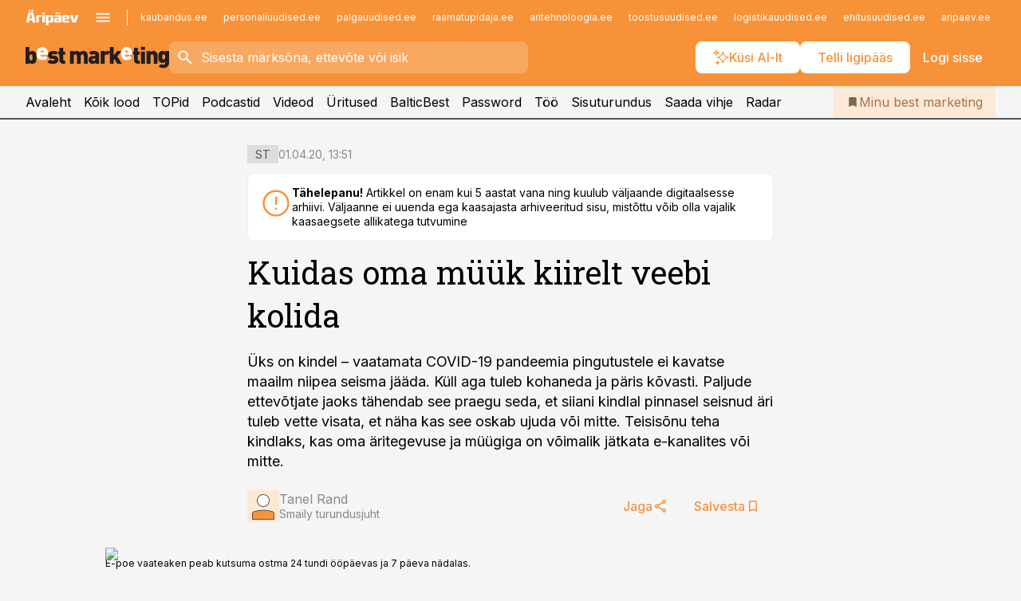

--- FILE ---
content_type: text/html; charset=utf-8
request_url: https://www.bestmarketing.ee/sisuturundus/2020/04/01/kuidas-oma-muuk-kiirelt-veebi-kolida
body_size: 64027
content:
<!DOCTYPE html><html lang="et" class="__variable_d9b83d __variable_1afa06 __variable_12cb85 __variable_aa35d3"><head><meta charSet="utf-8"/><meta name="viewport" content="width=device-width, initial-scale=1, minimum-scale=1, maximum-scale=5, viewport-fit=cover, user-scalable=yes"/><link rel="preload" href="/_next/static/media/21350d82a1f187e9-s.p.woff2" as="font" crossorigin="" type="font/woff2"/><link rel="preload" href="/_next/static/media/9f0283fb0a17d415-s.p.woff2" as="font" crossorigin="" type="font/woff2"/><link rel="preload" href="/_next/static/media/a88c13d5f58b71d4-s.p.woff2" as="font" crossorigin="" type="font/woff2"/><link rel="preload" href="/_next/static/media/e4af272ccee01ff0-s.p.woff2" as="font" crossorigin="" type="font/woff2"/><link rel="preload" as="image" imageSrcSet="https://static-img.aripaev.ee/?type=preview&amp;uuid=fa098956-dee3-5e29-90de-88c9fcbd8c34&amp;width=640&amp;q=70 640w, https://static-img.aripaev.ee/?type=preview&amp;uuid=fa098956-dee3-5e29-90de-88c9fcbd8c34&amp;width=750&amp;q=70 750w, https://static-img.aripaev.ee/?type=preview&amp;uuid=fa098956-dee3-5e29-90de-88c9fcbd8c34&amp;width=828&amp;q=70 828w, https://static-img.aripaev.ee/?type=preview&amp;uuid=fa098956-dee3-5e29-90de-88c9fcbd8c34&amp;width=1080&amp;q=70 1080w, https://static-img.aripaev.ee/?type=preview&amp;uuid=fa098956-dee3-5e29-90de-88c9fcbd8c34&amp;width=1200&amp;q=70 1200w, https://static-img.aripaev.ee/?type=preview&amp;uuid=fa098956-dee3-5e29-90de-88c9fcbd8c34&amp;width=1920&amp;q=70 1920w, https://static-img.aripaev.ee/?type=preview&amp;uuid=fa098956-dee3-5e29-90de-88c9fcbd8c34&amp;width=2048&amp;q=70 2048w, https://static-img.aripaev.ee/?type=preview&amp;uuid=fa098956-dee3-5e29-90de-88c9fcbd8c34&amp;width=3840&amp;q=70 3840w" imageSizes="(min-width: 1px) 100vw, 100vw" fetchPriority="high"/><link rel="stylesheet" href="/_next/static/css/193ca727a39148d1.css" data-precedence="next"/><link rel="stylesheet" href="/_next/static/css/52723f30e92eee9f.css" data-precedence="next"/><link rel="stylesheet" href="/_next/static/css/f62eb3219f15fd5e.css" data-precedence="next"/><link rel="stylesheet" href="/_next/static/css/ef69ab996cc4ef43.css" data-precedence="next"/><link rel="stylesheet" href="/_next/static/css/cfa60dcf5cbd8547.css" data-precedence="next"/><link rel="stylesheet" href="/_next/static/css/2001c5ecabd226f0.css" data-precedence="next"/><link rel="stylesheet" href="/_next/static/css/f53fc1951aefa4e6.css" data-precedence="next"/><link rel="stylesheet" href="/_next/static/css/85e100a9967c923b.css" data-precedence="next"/><link rel="stylesheet" href="/_next/static/css/0f180bd48b9a8a37.css" data-precedence="next"/><link rel="stylesheet" href="/_next/static/css/0a858686af57db11.css" data-precedence="next"/><link rel="stylesheet" href="/_next/static/css/c619072c5689294b.css" data-precedence="next"/><link rel="stylesheet" href="/_next/static/css/2cfba95207bc9f18.css" data-precedence="next"/><link rel="stylesheet" href="/_next/static/css/029d5fff5a79fb66.css" data-precedence="next"/><link rel="stylesheet" href="/_next/static/css/145cb3986e47692b.css" data-precedence="next"/><link rel="stylesheet" href="/_next/static/css/abeee01cf18e9b20.css" data-precedence="next"/><link rel="stylesheet" href="/_next/static/css/0e1bc87536d60fd1.css" data-precedence="next"/><link rel="stylesheet" href="/_next/static/css/e4a1f3f4cc1a1330.css" data-precedence="next"/><link rel="stylesheet" href="/_next/static/css/8c6658ca32352202.css" data-precedence="next"/><link rel="preload" as="script" fetchPriority="low" href="/_next/static/chunks/webpack-f5aefdb5f12292ed.js"/><script src="/_next/static/chunks/fd9d1056-10e5c93cd413df2f.js" async=""></script><script src="/_next/static/chunks/396464d2-87a25291feed4e3c.js" async=""></script><script src="/_next/static/chunks/7049-f73b85a2adefcf0b.js" async=""></script><script src="/_next/static/chunks/main-app-4642976e84a23786.js" async=""></script><script src="/_next/static/chunks/aaea2bcf-18d09baeed62d53d.js" async=""></script><script src="/_next/static/chunks/5910-f5efdbfb510c5f6a.js" async=""></script><script src="/_next/static/chunks/5342-19ba4bc98a916bcc.js" async=""></script><script src="/_next/static/chunks/1226-117b1197ddf7aad9.js" async=""></script><script src="/_next/static/chunks/7588-82f3a1fbac97a4cd.js" async=""></script><script src="/_next/static/chunks/app/global-error-20303be09b9714b7.js" async=""></script><script src="/_next/static/chunks/5878-1525aeac28fcdf88.js" async=""></script><script src="/_next/static/chunks/4075-c93ea2025da5b6a7.js" async=""></script><script src="/_next/static/chunks/5434-828496ffa0f86d7a.js" async=""></script><script src="/_next/static/chunks/1652-56bf1ce5ade1c9ac.js" async=""></script><script src="/_next/static/chunks/7562-73ccc63c5dedcf21.js" async=""></script><script src="/_next/static/chunks/7380-318bba68fdea191f.js" async=""></script><script src="/_next/static/chunks/5134-55a0c52474635517.js" async=""></script><script src="/_next/static/chunks/7131-78f3e1231e69c364.js" async=""></script><script src="/_next/static/chunks/7492-a181da6c137f390e.js" async=""></script><script src="/_next/static/chunks/7560-456b4735b1f3cf97.js" async=""></script><script src="/_next/static/chunks/app/%5BchannelId%5D/%5Baccess%5D/layout-fc2eb576a4f173b1.js" async=""></script><script src="/_next/static/chunks/ca377847-5847564181f9946f.js" async=""></script><script src="/_next/static/chunks/6989-725cd192b49ac8b8.js" async=""></script><script src="/_next/static/chunks/7126-f955765d6cea943c.js" async=""></script><script src="/_next/static/chunks/4130-ed04dcb36842f70f.js" async=""></script><script src="/_next/static/chunks/7940-32f152e534110b79.js" async=""></script><script src="/_next/static/chunks/3390-55451101827074e9.js" async=""></script><script src="/_next/static/chunks/4398-b011a1211a61352c.js" async=""></script><script src="/_next/static/chunks/304-49a9dcfb59f66b61.js" async=""></script><script src="/_next/static/chunks/9860-7a7832ede3559423.js" async=""></script><script src="/_next/static/chunks/app/%5BchannelId%5D/%5Baccess%5D/internal/article/%5B...slug%5D/page-f0376f1cae323c1c.js" async=""></script><script src="/_next/static/chunks/app/%5BchannelId%5D/%5Baccess%5D/error-9e9a1caedd0e0db1.js" async=""></script><script src="/_next/static/chunks/app/%5BchannelId%5D/%5Baccess%5D/not-found-0f9f27357115a493.js" async=""></script><link rel="preload" href="https://log-in.aripaev.ee/index.js" as="script"/><meta name="theme-color" content="#F79239"/><meta name="color-scheme" content="only light"/><title>Kuidas oma müük kiirelt veebi kolida</title><meta name="description" content="Kuidas oma müük kiirelt veebi kolida. Üks on kindel – vaatamata COVID-19 pandeemia pingutustele ei kavatse maailm niipea seisma jääda. Küll aga tuleb kohaneda ja päris kõvasti. Paljude ettevõtjate jaoks tähendab see praegu seda, et siiani kindlal pinnasel seisnud äri tuleb vette visata, et näha kas see oskab ujuda või mitte. Teisisõnu teha kindlaks, kas oma äritegevuse ja müügiga on võimalik jätkata e-kanalites või mitte. ."/><link rel="manifest" href="/manifest/bestmarketing.json" crossorigin="use-credentials"/><link rel="canonical" href="https://www.bestmarketing.ee/sisuturundus/2020/04/01/kuidas-oma-muuk-kiirelt-veebi-kolida"/><meta name="format-detection" content="telephone=no, address=no, email=no"/><meta name="apple-mobile-web-app-capable" content="yes"/><meta name="apple-mobile-web-app-title" content="Best Marketing"/><link href="/favicons/bestmarketing/apple-touch-startup-image-768x1004.png" rel="apple-touch-startup-image"/><link href="/favicons/bestmarketing/apple-touch-startup-image-1536x2008.png" media="(device-width: 768px) and (device-height: 1024px)" rel="apple-touch-startup-image"/><meta name="apple-mobile-web-app-status-bar-style" content="black-translucent"/><meta property="og:title" content="Kuidas oma müük kiirelt veebi kolida"/><meta property="og:description" content="Kuidas oma müük kiirelt veebi kolida. Üks on kindel – vaatamata COVID-19 pandeemia pingutustele ei kavatse maailm niipea seisma jääda. Küll aga tuleb kohaneda ja päris kõvasti. Paljude ettevõtjate jaoks tähendab see praegu seda, et siiani kindlal pinnasel seisnud äri tuleb vette visata, et näha kas see oskab ujuda või mitte. Teisisõnu teha kindlaks, kas oma äritegevuse ja müügiga on võimalik jätkata e-kanalites või mitte. ."/><meta property="og:url" content="https://www.bestmarketing.ee/sisuturundus/2020/04/01/kuidas-oma-muuk-kiirelt-veebi-kolida"/><meta property="og:site_name" content="Best Marketing"/><meta property="og:locale" content="et_EE"/><meta property="og:image" content="https://static-img.aripaev.ee/?type=preview&amp;uuid=9a2e5729-cb58-558e-87b1-4b35622e0646&amp;width=1200&amp;q=85"/><meta property="og:image:width" content="1200"/><meta property="og:type" content="website"/><meta name="twitter:card" content="summary_large_image"/><meta name="twitter:site" content="@aripaev_ee"/><meta name="twitter:creator" content="@aripaev_ee"/><meta name="twitter:title" content="Kuidas oma müük kiirelt veebi kolida"/><meta name="twitter:description" content="Kuidas oma müük kiirelt veebi kolida. Üks on kindel – vaatamata COVID-19 pandeemia pingutustele ei kavatse maailm niipea seisma jääda. Küll aga tuleb kohaneda ja päris kõvasti. Paljude ettevõtjate jaoks tähendab see praegu seda, et siiani kindlal pinnasel seisnud äri tuleb vette visata, et näha kas see oskab ujuda või mitte. Teisisõnu teha kindlaks, kas oma äritegevuse ja müügiga on võimalik jätkata e-kanalites või mitte. ."/><meta name="twitter:image" content="https://static-img.aripaev.ee/?type=preview&amp;uuid=9a2e5729-cb58-558e-87b1-4b35622e0646&amp;width=1200&amp;q=85"/><meta name="twitter:image:width" content="1200"/><link rel="shortcut icon" href="/favicons/bestmarketing/favicon.ico"/><link rel="icon" href="/favicons/bestmarketing/favicon.ico"/><link rel="apple-touch-icon" href="/favicons/bestmarketing/apple-touch-icon-180x180.png"/><link rel="apple-touch-icon-precomposed" href="/favicons/bestmarketing/apple-touch-icon-180x180.png"/><meta name="next-size-adjust"/><script src="/_next/static/chunks/polyfills-42372ed130431b0a.js" noModule=""></script></head><body><script>(self.__next_s=self.__next_s||[]).push([0,{"children":"\n        window.nativeEvents = [];\n        window.nativeListeners = [];\n        window.addEventListener('aripaev.ee:nativeApiAttached', (e) => {\n          window.nativeEvents.push(e);\n          window.nativeListeners.forEach((l) => l(e));\n        });\n        window.addNativeListener = (listener) => {\n          window.nativeListeners.push(listener);\n          window.nativeEvents.forEach((e) => listener(e));\n        };\n      ","id":"__native_attach"}])</script><style type="text/css">:root:root {
    --theme: bestmarketing;

    --color-primary-10: #fff9f5;
    --color-primary-50: #fef4eb;
    --color-primary-100: #fde9d7;
    --color-primary-200: #fddec3;
    --color-primary-300: #fcd3b0;
    --color-primary-400: #fbc89c;
    --color-primary-500: #F79239;
    --color-primary-600: #ce8341;
    --color-primary-700: #a57449;
    --color-primary-800: #7c6650;
    --color-primary-900: #535758;

    --color-neutral-100: #edeeee;
    --color-neutral-200: #ddddde;
    --color-neutral-300: #cbcccd;
    --color-neutral-400: #babcbc;
    --color-neutral-500: #a9abab;
    --color-neutral-600: #989a9b;
    --color-neutral-700: #86898a;
    --color-neutral-800: #757979;
    --color-neutral-900: #535758;

    --site-bg: #F5F5F5;
    --site-bg-original: #F5F5F5;

    --color-text: #000000;
}
</style><div id="login-container"></div><div id="__next"><div class="styles_site-hat__KmxJ_"><div class="styles_site-hat__inner__NT2Fd"><div id="Panorama_1" class="styles_site-hat__ad-slot__6OIXn"></div></div></div><div class="styles_header__sentinel-pre__ZLTsJ"></div><div class="styles_header__4AYpa"><b></b><div class="styles_header__wrap1__C6qUJ"><div class="styles_header__wrap2__vgkJ1"><div class="styles_header__main__4NeBW"><div class="styles_header__main__limiter__1bF8W"><div class="styles_sites__MzlGA styles_hidden__CEocJ"><div class="styles_sites__global__0voAr"><a href="https://www.aripaev.ee" target="_blank" rel="noopener noreferrer"><svg xmlns="http://www.w3.org/2000/svg" height="20" width="67" class="icon logotype-aripaev" viewBox="0 0 512 155"><path fill="#d61e1f" d="M43.18 1.742H25.822v17.917H43.18zm21.86 124.857-4.1-22.295H34.283l-3.977 22.295H1.974l19.33-88.048c2.25-10.153 5.077-11.567 16.643-11.567H58.55c11.846 0 13.817.855 16.224 11.706l19.33 87.908zM50.507 44.762h-5.792l-7.746 41.625h21.249zm18.771-43.02H51.92v17.917h17.358zM306.626 27.3h-17.358v17.916h17.358zm26.117 0h-17.359v17.916h17.359zm-206.05 42.864V126.6h-25.959V71.28c0-10.851 5.076-17.759 17.917-17.759h32.309v16.643zm32.344-23.43V28.399h26.168v18.335zm26.168 79.866h-26.168V53.503h26.168zm62.594.001h-27.651v26.657h-25.68V53.521h53.61c12.84 0 17.777 6.629 17.777 17.917v37.229c0 11.863-5.076 17.934-18.056 17.934m-7.903-56.576h-19.888v39.915h19.888zm93.508 56.576s-17.636.279-21.3.279-21.162-.279-21.162-.279c-11.287-.157-17.638-5.513-17.638-17.934v-9.735c0-15.23 9.735-17.62 17.777-17.62h27.791V69.449h-39.357V53.521h47.539c14.671 0 17.778 8.88 17.778 17.62v39.793c0 11.846-3.49 15.509-11.429 15.701zM319.31 96.019h-20.935v14.707h20.935zm59.664-.611v13.573h41.066v17.62h-49.109c-14.671 0-17.759-9.752-17.759-17.777V72.188c0-11.845 5.774-18.475 17.618-18.614 0 0 13.958-.297 17.638-.297 3.683 0 17.445.297 17.445.297 12.424.14 17.36 6.193 17.36 17.76v24.127h-44.258zm18.35-26.552h-18.492v16.922h18.492zm88.714 57.727h-34.003l-23.987-73.079h28.227l12.682 50.086h2.13l12.682-50.086h26.257z" class="logotype"></path></svg></a><button title="Ava menüü" type="button"><svg fill="none" xmlns="http://www.w3.org/2000/svg" height="20" width="20" class="icon menu" viewBox="0 0 20 20"><path fill="#2D0606" d="M3 14.5V13h14v1.5zm0-3.75v-1.5h14v1.5zM3 7V5.5h14V7z"></path></svg></button></div><div class="styles_sites__main__Z77Aw"><ul class="styles_sites__list__ue3ny"><li class=""><a href="https://www.kaubandus.ee?utm_source=bestmarketing.ee&amp;utm_medium=pais" target="_blank" draggable="false" rel="noopener noreferrer">kaubandus.ee</a></li><li class=""><a href="https://www.personaliuudised.ee?utm_source=bestmarketing.ee&amp;utm_medium=pais" target="_blank" draggable="false" rel="noopener noreferrer">personaliuudised.ee</a></li><li class=""><a href="https://www.palgauudised.ee?utm_source=bestmarketing.ee&amp;utm_medium=pais" target="_blank" draggable="false" rel="noopener noreferrer">palgauudised.ee</a></li><li class=""><a href="https://www.raamatupidaja.ee?utm_source=bestmarketing.ee&amp;utm_medium=pais" target="_blank" draggable="false" rel="noopener noreferrer">raamatupidaja.ee</a></li><li class=""><a href="https://www.aritehnoloogia.ee?utm_source=bestmarketing.ee&amp;utm_medium=pais" target="_blank" draggable="false" rel="noopener noreferrer">aritehnoloogia.ee</a></li><li class=""><a href="https://www.toostusuudised.ee?utm_source=bestmarketing.ee&amp;utm_medium=pais" target="_blank" draggable="false" rel="noopener noreferrer">toostusuudised.ee</a></li><li class=""><a href="https://www.logistikauudised.ee?utm_source=bestmarketing.ee&amp;utm_medium=pais" target="_blank" draggable="false" rel="noopener noreferrer">logistikauudised.ee</a></li><li class=""><a href="https://www.ehitusuudised.ee?utm_source=bestmarketing.ee&amp;utm_medium=pais" target="_blank" draggable="false" rel="noopener noreferrer">ehitusuudised.ee</a></li><li class=""><a href="https://www.aripaev.ee?utm_source=bestmarketing.ee&amp;utm_medium=pais" target="_blank" draggable="false" rel="noopener noreferrer">aripaev.ee</a></li><li class=""><a href="https://www.finantsuudised.ee?utm_source=bestmarketing.ee&amp;utm_medium=pais" target="_blank" draggable="false" rel="noopener noreferrer">finantsuudised.ee</a></li><li class=""><a href="https://www.kinnisvarauudised.ee?utm_source=bestmarketing.ee&amp;utm_medium=pais" target="_blank" draggable="false" rel="noopener noreferrer">kinnisvarauudised.ee</a></li><li class=""><a href="https://www.pollumajandus.ee?utm_source=bestmarketing.ee&amp;utm_medium=pais" target="_blank" draggable="false" rel="noopener noreferrer">pollumajandus.ee</a></li><li class=""><a href="https://www.mu.ee?utm_source=bestmarketing.ee&amp;utm_medium=pais" target="_blank" draggable="false" rel="noopener noreferrer">mu.ee</a></li><li class=""><a href="https://www.imelineteadus.ee?utm_source=bestmarketing.ee&amp;utm_medium=pais" target="_blank" draggable="false" rel="noopener noreferrer">imelineteadus.ee</a></li><li class=""><a href="https://www.imelineajalugu.ee?utm_source=bestmarketing.ee&amp;utm_medium=pais" target="_blank" draggable="false" rel="noopener noreferrer">imelineajalugu.ee</a></li><li class=""><a href="https://www.kalastaja.ee?utm_source=bestmarketing.ee&amp;utm_medium=pais" target="_blank" draggable="false" rel="noopener noreferrer">kalastaja.ee</a></li><li class=""><a href="https://www.dv.ee?utm_source=bestmarketing.ee&amp;utm_medium=pais" target="_blank" draggable="false" rel="noopener noreferrer">dv.ee</a></li></ul></div></div><div class="styles_header__row__tjBlC"><a class="styles_header__logo__LPFzl" href="/"><img alt="Best Marketing" loading="lazy" width="120" height="40" decoding="async" data-nimg="1" style="color:transparent" src="https://ap-cms-images.ap3.ee/bm_mustvalge.svg"/></a><form class="styles_search___9_Xy"><span class="styles_search__icon__adECE"><svg fill="none" xmlns="http://www.w3.org/2000/svg" height="24" width="24" class="icon search" viewBox="0 0 25 24"><path fill="#fff" d="m20.06 21-6.3-6.3q-.75.6-1.724.95-.975.35-2.075.35-2.725 0-4.613-1.887Q3.461 12.225 3.461 9.5t1.887-4.612T9.961 3t4.612 1.888T16.461 9.5a6.1 6.1 0 0 1-1.3 3.8l6.3 6.3zm-10.1-7q1.875 0 3.188-1.312T14.461 9.5t-1.313-3.187T9.961 5 6.773 6.313 5.461 9.5t1.312 3.188T9.961 14"></path></svg></span><input type="text" autoComplete="off" placeholder="Sisesta märksõna, ettevõte või isik" title="Sisesta märksõna, ettevõte või isik" name="keyword" value=""/><button class="styles_search__clear__gU1eY" disabled="" title="Puhasta otsing" type="button"><svg fill="none" xmlns="http://www.w3.org/2000/svg" height="24" width="24" class="icon close" viewBox="0 0 25 24"><path fill="#fff" d="m6.86 19-1.4-1.4 5.6-5.6-5.6-5.6L6.86 5l5.6 5.6 5.6-5.6 1.4 1.4-5.6 5.6 5.6 5.6-1.4 1.4-5.6-5.6z"></path></svg></button></form><div class="styles_header__buttons__HTvoj"><span class="styles_button___Dvql styles_size-default___f8ln styles_theme-white-primary__wwdx4" draggable="false"><a class="styles_button__element__i6R1c" target="_blank" rel="noopener noreferrer" href="/ai-otsing"><span class="styles_button__inner__av3c_"><svg xmlns="http://www.w3.org/2000/svg" height="20" width="20" class="icon styles_button__icon__ab5nT ai" viewBox="0 0 512 512"><path fill="#fff" d="M310.043 132.67c12.118 32.932 26.173 58.426 46.916 79.172 20.745 20.748 46.243 34.809 79.17 46.931-32.926 12.118-58.422 26.175-79.162 46.918-20.742 20.744-34.799 46.246-46.921 79.182-12.127-32.938-26.188-58.434-46.937-79.178-20.745-20.739-46.251-34.798-79.183-46.92 32.94-12.126 58.44-26.188 79.188-46.935 20.746-20.746 34.808-46.249 46.93-79.171m.004-73.14c-5.256 0-9.837 3.513-11.243 8.572-33.39 120.887-58.545 146.041-179.434 179.434-5.059 1.405-8.572 6.015-8.572 11.243 0 5.256 3.513 9.837 8.572 11.243 120.887 33.39 146.041 58.517 179.434 179.406 1.405 5.059 6.015 8.572 11.243 8.572 5.256 0 9.837-3.513 11.243-8.572 33.39-120.887 58.517-146.041 179.406-179.406 5.059-1.405 8.572-6.015 8.572-11.243 0-5.256-3.513-9.837-8.572-11.243-120.887-33.39-146.041-58.545-179.406-179.434-1.405-5.059-6.015-8.572-11.243-8.572m-208.13 12.877c4.16 7.493 8.981 14.068 14.883 19.97 5.9 5.9 12.473 10.72 19.962 14.879-7.489 4.159-14.061 8.98-19.963 14.884-5.9 5.902-10.718 12.475-14.878 19.966-4.159-7.487-8.98-14.06-14.882-19.96s-12.475-10.718-19.966-14.878c7.487-4.159 14.06-8.98 19.96-14.882 5.903-5.904 10.724-12.483 14.885-19.979m-.003-64.329c-5.256 0-9.837 3.513-11.243 8.572-15.093 54.639-24.734 64.307-79.37 79.37-5.059 1.405-8.572 6.015-8.572 11.243 0 5.256 3.513 9.837 8.572 11.243 54.639 15.093 64.307 24.734 79.37 79.37 1.405 5.059 6.015 8.572 11.243 8.572 5.256 0 9.837-3.513 11.243-8.572 15.093-54.639 24.734-64.307 79.37-79.37 5.059-1.405 8.572-6.015 8.572-11.243 0-5.256-3.513-9.837-8.572-11.243-54.639-15.093-64.279-24.734-79.37-79.37-1.405-5.059-6.015-8.572-11.243-8.572m43.845 407.999a76 76 0 0 0 5.697 6.377 76 76 0 0 0 6.391 5.711 76 76 0 0 0-6.38 5.7 76 76 0 0 0-5.711 6.391 76 76 0 0 0-5.7-6.38 76 76 0 0 0-6.387-5.708 76 76 0 0 0 6.385-5.705 76 76 0 0 0 5.705-6.385m-.003-63.671c-3.206 0-6 2.143-6.857 5.229-11.966 43.373-20.298 51.704-63.672 63.672A7.134 7.134 0 0 0 70 428.164c0 3.206 2.143 6 5.229 6.857 43.373 11.966 51.704 20.315 63.672 63.672a7.134 7.134 0 0 0 6.857 5.229c3.206 0 6-2.143 6.857-5.229 11.966-43.373 20.315-51.704 63.672-63.672a7.134 7.134 0 0 0 5.229-6.857c0-3.206-2.143-6-5.229-6.857-43.373-11.966-51.704-20.315-63.672-63.672a7.134 7.134 0 0 0-6.857-5.229"></path></svg><span class="styles_button__text__0QAzX"><span class="styles_button__text__row__ZW9Cl">Küsi AI-lt</span></span></span></a></span><span class="styles_button___Dvql styles_size-default___f8ln styles_theme-white-primary__wwdx4" draggable="false"><a class="styles_button__element__i6R1c" target="_blank" rel="noopener noreferrer" href="https://kampaania.aripaev.ee/telli-bestmarketing/?utm_source=bestmarketing.ee&amp;utm_medium=telli"><span class="styles_button__inner__av3c_"><span class="styles_button__text__0QAzX"><span class="styles_button__text__row__ZW9Cl">Telli ligipääs</span></span></span></a></span><span class="styles_button___Dvql styles_size-default___f8ln styles_theme-white-transparent__3xBw8" draggable="false"><button class="styles_button__element__i6R1c" type="button"><span class="styles_button__inner__av3c_"><span class="styles_button__text__0QAzX"><span class="styles_button__text__row__ZW9Cl">Logi sisse</span></span></span></button></span></div></div></div><div class="styles_burger-menu__NxbcX" inert=""><div class="styles_burger-menu__inner__G_A7a"><div class="styles_burger-menu__limiter__Z8WPT"><ul class="styles_burger-menu__sections__WMdfc"><li><div class="styles_burger-menu__title__FISxC">Teemaveebid</div><ul class="styles_burger-menu__sections__links__erXEP styles_split__ABuE1"><li><a target="_blank" rel="noopener noreferrer" href="https://www.aripaev.ee?utm_source=bestmarketing.ee&amp;utm_medium=pais">aripaev.ee</a></li><li><a target="_blank" rel="noopener noreferrer" href="https://www.dv.ee?utm_source=bestmarketing.ee&amp;utm_medium=pais">dv.ee</a></li><li><a target="_blank" rel="noopener noreferrer" href="https://www.ehitusuudised.ee?utm_source=bestmarketing.ee&amp;utm_medium=pais">ehitusuudised.ee</a></li><li><a target="_blank" rel="noopener noreferrer" href="https://www.finantsuudised.ee?utm_source=bestmarketing.ee&amp;utm_medium=pais">finantsuudised.ee</a></li><li><a target="_blank" rel="noopener noreferrer" href="https://www.aritehnoloogia.ee?utm_source=bestmarketing.ee&amp;utm_medium=pais">aritehnoloogia.ee</a></li><li><a target="_blank" rel="noopener noreferrer" href="https://www.kaubandus.ee?utm_source=bestmarketing.ee&amp;utm_medium=pais">kaubandus.ee</a></li><li><a target="_blank" rel="noopener noreferrer" href="https://www.kinnisvarauudised.ee?utm_source=bestmarketing.ee&amp;utm_medium=pais">kinnisvarauudised.ee</a></li><li><a target="_blank" rel="noopener noreferrer" href="https://www.logistikauudised.ee?utm_source=bestmarketing.ee&amp;utm_medium=pais">logistikauudised.ee</a></li><li><a target="_blank" rel="noopener noreferrer" href="https://www.mu.ee?utm_source=bestmarketing.ee&amp;utm_medium=pais">mu.ee</a></li><li><a target="_blank" rel="noopener noreferrer" href="https://www.palgauudised.ee?utm_source=bestmarketing.ee&amp;utm_medium=pais">palgauudised.ee</a></li><li><a target="_blank" rel="noopener noreferrer" href="https://www.personaliuudised.ee?utm_source=bestmarketing.ee&amp;utm_medium=pais">personaliuudised.ee</a></li><li><a target="_blank" rel="noopener noreferrer" href="https://www.pollumajandus.ee?utm_source=bestmarketing.ee&amp;utm_medium=pais">pollumajandus.ee</a></li><li><a target="_blank" rel="noopener noreferrer" href="https://www.raamatupidaja.ee?utm_source=bestmarketing.ee&amp;utm_medium=pais">raamatupidaja.ee</a></li><li><a target="_blank" rel="noopener noreferrer" href="https://www.toostusuudised.ee?utm_source=bestmarketing.ee&amp;utm_medium=pais">toostusuudised.ee</a></li><li><a target="_blank" rel="noopener noreferrer" href="https://www.imelineajalugu.ee?utm_source=bestmarketing.ee&amp;utm_medium=pais">imelineajalugu.ee</a></li><li><a target="_blank" rel="noopener noreferrer" href="https://www.imelineteadus.ee?utm_source=bestmarketing.ee&amp;utm_medium=pais">imelineteadus.ee</a></li></ul></li><li><div class="styles_burger-menu__title__FISxC">Teenused ja tooted</div><ul class="styles_burger-menu__sections__links__erXEP"><li><a target="_blank" rel="noopener noreferrer" href="https://pood.aripaev.ee/kategooria/konverentsid?utm_source=bestmarketing.ee&amp;utm_medium=menu">Konverentsid</a></li><li><a target="_blank" rel="noopener noreferrer" href="https://pood.aripaev.ee/kategooria/koolitused?utm_source=bestmarketing.ee&amp;utm_medium=menu">Koolitused</a></li><li><a target="_blank" rel="noopener noreferrer" href="https://pood.aripaev.ee/kategooria/raamatud?utm_source=bestmarketing.ee&amp;utm_medium=menu">Raamatud</a></li><li><a target="_blank" rel="noopener noreferrer" href="https://pood.aripaev.ee/kategooria/teabevara?utm_source=bestmarketing.ee&amp;utm_medium=menu">Teabevara</a></li><li><a target="_blank" rel="noopener noreferrer" href="https://pood.aripaev.ee/kategooria/ajakirjad?utm_source=bestmarketing.ee&amp;utm_medium=menu">Ajakirjad</a></li><li><a target="_blank" rel="noopener noreferrer" href="https://pood.aripaev.ee?utm_source=bestmarketing.ee&amp;utm_medium=menu">E-pood</a></li><li><a target="_blank" rel="noopener noreferrer" href="https://infopank.ee?utm_source=bestmarketing.ee&amp;utm_medium=menu">Infopank</a></li><li><a target="_blank" rel="noopener noreferrer" href="https://radar.aripaev.ee?utm_source=bestmarketing.ee&amp;utm_medium=menu">Radar</a></li></ul></li></ul><div class="styles_burger-menu__sidebar__8mwqb"><ul class="styles_burger-menu__sidebar__links__ZKDyD"><li><a target="_blank" rel="noopener noreferrer" href="https://www.aripaev.ee/turunduslahendused">Reklaam</a></li><li><a target="_self" href="/c/cm">Sisuturundus</a></li><li><a target="_blank" rel="noopener noreferrer" href="https://firma.aripaev.ee/tule-toole/">Tööpakkumised</a></li><li><a target="_blank" rel="noopener noreferrer" href="https://firma.aripaev.ee/">Äripäevast</a></li><li><a target="_blank" rel="noopener noreferrer" href="https://www.bestmarketing.ee/uudiskirjad">Telli uudiskirjad</a></li></ul><ul class="styles_buttons__V_M5V styles_layout-vertical-wide__kH_p0"><li class="styles_primary__BaQ9R"><span class="styles_button___Dvql styles_size-default___f8ln styles_theme-primary__JLG_x" draggable="false"><a class="styles_button__element__i6R1c" target="_blank" rel="noopener noreferrer" href="https://iseteenindus.aripaev.ee"><span class="styles_button__inner__av3c_"><span class="styles_button__text__0QAzX"><span class="styles_button__text__row__ZW9Cl">Iseteenindus</span></span></span></a></span></li><li class="styles_primary__BaQ9R"><span class="styles_button___Dvql styles_size-default___f8ln styles_theme-default__ea1gN" draggable="false"><a class="styles_button__element__i6R1c" target="_blank" rel="noopener noreferrer" href="https://kampaania.aripaev.ee/telli-bestmarketing/?utm_source=bestmarketing.ee&amp;utm_medium=telli"><span class="styles_button__inner__av3c_"><span class="styles_button__text__0QAzX"><span class="styles_button__text__row__ZW9Cl">Telli Bestmarketing</span></span></span></a></span></li></ul></div></div></div></div></div><div class="styles_header__menu__7U_6k"><div class="styles_header__menu__holder__mDgQf"><a class="styles_header__menu__logo__XcB29" draggable="false" href="/"><img alt="Best Marketing" loading="lazy" width="120" height="40" decoding="async" data-nimg="1" style="color:transparent" src="https://ap-cms-images.ap3.ee/bm_mustvalge.svg"/></a><div class="styles_header__menu__scroller__KG1tj"><ul class="styles_header__menu__items___1xQ5"><li><a aria-current="false" target="_self" draggable="false" href="/">Avaleht</a></li><li><a aria-current="false" target="_self" draggable="false" href="/search?channels=bestmarketing">Kõik lood</a></li><li><a aria-current="false" target="_self" draggable="false" href="/koik-turunduse-topid">TOPid</a></li><li><a aria-current="false" target="_self" draggable="false" href="/saatesarjad">Podcastid</a></li><li><a aria-current="false" target="_blank" rel="noopener noreferrer" draggable="false" href="https://videokogu.aripaev.ee/topics/7?utm_source=bestmarketing.ee&amp;utm_medium=videoteek">Videod</a></li><li><a aria-current="false" target="_blank" rel="noopener noreferrer" draggable="false" href="https://pood.aripaev.ee/valdkond/turundus?categories=31%2C13&amp;utm_source=bestmarketing.ee&amp;utm_medium=uritused">Üritused</a></li><li><a aria-current="false" target="_blank" rel="noopener noreferrer" draggable="false" href="https://balticbest.eu/">BalticBest</a></li><li><a aria-current="false" target="_self" draggable="false" href="/t/password">Password</a></li><li><a aria-current="false" target="_self" draggable="false" href="/c/jobs">Töö</a></li><li><a aria-current="false" target="_self" draggable="false" href="/c/cm">Sisuturundus</a></li><li><a href="https://www.bestmarketing.ee/#send_hint" draggable="false">Saada vihje</a></li><li><a aria-current="false" target="_blank" rel="noopener noreferrer" draggable="false" href="https://radar.aripaev.ee/">Radar</a></li></ul></div><a class="styles_header__menu__bookmarks__qWw9R" aria-current="false" draggable="false" href="/minu-uudisvoog"><svg fill="none" xmlns="http://www.w3.org/2000/svg" height="16" width="16" class="icon bookmark-filled" viewBox="0 0 24 24"><path fill="#2D0606" d="M5 21V5q0-.824.588-1.412A1.93 1.93 0 0 1 7 3h10q.824 0 1.413.587Q19 4.176 19 5v16l-7-3z"></path></svg><span>Minu best marketing</span></a></div></div></div></div></div><div class="styles_header__sentinel-post__lzp4A"></div><div class="styles_burger-menu__backdrop__1nrUr" tabindex="0" role="button" aria-pressed="true" title="Sulge"></div><div class="styles_header__mock__CpuN_"></div><div class="styles_body__KntQX"><div class="styles_block__x9tSr styles_theme-default__YFZfY styles_width-article__aCVgk"><div class="styles_hero__qEXNs styles_layout-default__BGcal styles_theme-default__1lqCZ styles_has-image__ILhtv"><div class="styles_hero__limiter__m_kBo"><div class="styles_hero__heading__UH2zp"><div class="styles_page-header__UZ3dH"><div class="styles_page-header__back__F3sNN"><span class="styles_button___Dvql styles_size-default___f8ln styles_theme-transparent__V6plv" draggable="false"><button class="styles_button__element__i6R1c" type="button"><span class="styles_button__inner__av3c_"><svg fill="none" xmlns="http://www.w3.org/2000/svg" height="20" width="20" class="icon styles_button__icon__ab5nT arrow-back" viewBox="0 0 20 20"><path fill="#2D0606" d="m12 18-8-8 8-8 1.417 1.417L6.833 10l6.584 6.583z"></path></svg><span class="styles_button__text__0QAzX"><span class="styles_button__text__row__ZW9Cl">Tagasi</span></span></span></button></span></div><div class="styles_page-header__headline__160BU"><div class="styles_page-header__headline__info__WB6e3"><ul class="styles_badges__vu2mn"><li class="styles_badges__badge__iOxvm styles_theme-discrete__XbNyi">ST</li></ul><ul class="styles_page-header__meta__DMVKe"><li>01.04.20, 13:51</li></ul></div><div class="styles_callout__GbgpZ styles_intent-outdated__7JYYz"><div class="styles_callout__inner__P1xpS"><svg fill="none" xmlns="http://www.w3.org/2000/svg" height="24" width="24" class="icon styles_callout__icon___Fuj_ error" viewBox="0 0 48 48"><path fill="#C4342D" d="M24 34q.7 0 1.175-.474t.475-1.175-.474-1.176A1.6 1.6 0 0 0 24 30.7q-.701 0-1.176.474a1.6 1.6 0 0 0-.475 1.175q0 .701.474 1.176T24 34m-1.35-7.65h3V13.7h-3zM24.013 44q-4.137 0-7.775-1.575t-6.363-4.3-4.3-6.367T4 23.975t1.575-7.783 4.3-6.342 6.367-4.275T24.025 4t7.783 1.575T38.15 9.85t4.275 6.35T44 23.987t-1.575 7.775-4.275 6.354q-2.7 2.715-6.35 4.3T24.013 44m.012-3q7.075 0 12.025-4.975T41 23.975 36.06 11.95 24 7q-7.05 0-12.025 4.94T7 24q0 7.05 4.975 12.025T24.025 41"></path></svg><div class="styles_callout__text__cYyr4"><div><b>Tähelepanu!</b> Artikkel on enam kui 5 aastat vana ning kuulub väljaande digitaalsesse arhiivi. Väljaanne ei uuenda ega kaasajasta arhiveeritud sisu, mistõttu võib olla vajalik kaasaegsete allikatega tutvumine</div></div></div></div><h1>Kuidas oma müük kiirelt veebi kolida</h1></div></div></div><div class="styles_hero__main__FNdan"><div class="styles_hero__description__1SGae">Üks on kindel – vaatamata COVID-19 pandeemia pingutustele ei kavatse maailm niipea seisma jääda. Küll aga tuleb kohaneda ja päris kõvasti. Paljude ettevõtjate jaoks tähendab see praegu seda, et siiani kindlal pinnasel seisnud äri tuleb vette visata, et näha kas see oskab ujuda või mitte. Teisisõnu teha kindlaks, kas oma äritegevuse ja müügiga on võimalik jätkata e-kanalites või mitte.</div><div class="styles_hero__article-tools__jStYE"><ul class="styles_hero__authors__jpHLE styles_single__zcqUq"><li><a href="/a/tanel-rand"><svg xmlns="http://www.w3.org/2000/svg" height="40" width="40" class="icon user" viewBox="0 0 40 40"><path fill="#D61E1F" d="M0 0h40v40H0z" class="color-primary-200" opacity=".2"></path><path fill="#D61E1F" d="M6.5 29.925c0-1.508 1-2.834 2.45-3.248a40.23 40.23 0 0 1 22.1 0 3.38 3.38 0 0 1 2.45 3.248V36.5h-27z" class="color-primary-500"></path><path fill="#2D0606" d="M34 37H6v-7.074a3.9 3.9 0 0 1 2.812-3.729 40.67 40.67 0 0 1 22.375 0A3.894 3.894 0 0 1 34 29.926zM7 36h26v-6.074a2.89 2.89 0 0 0-2.088-2.769 39.7 39.7 0 0 0-21.825 0A2.89 2.89 0 0 0 7 29.926z" class="color-primary-900"></path><circle cx="20" cy="13" r="7.5" fill="#FFF"></circle><path fill="#2D0606" d="M20 21c-4.411 0-8-3.589-8-8s3.589-8 8-8 8 3.589 8 8-3.589 8-8 8m0-15c-3.86 0-7 3.14-7 7s3.14 7 7 7 7-3.14 7-7-3.141-7-7-7" class="color-primary-900"></path></svg><span class="styles_hero__authors__texts__A4Y2r"><span class="styles_hero__authors__name__9NvFS">Tanel Rand</span><span class="styles_hero__authors__description__NJnrO">Smaily turundusjuht</span></span></a></li></ul><div class="styles_hero__tools__rTnGb"><ul class="styles_buttons__V_M5V styles_layout-default__xTC8D"><li class="styles_primary__BaQ9R"><span class="styles_button___Dvql styles_size-default___f8ln styles_theme-transparent__V6plv" draggable="false"><button class="styles_button__element__i6R1c" type="button"><span class="styles_button__inner__av3c_"><span class="styles_button__text__0QAzX"><span class="styles_button__text__row__ZW9Cl">Jaga</span></span><svg fill="none" xmlns="http://www.w3.org/2000/svg" height="20" width="20" class="icon styles_button__icon__ab5nT share" viewBox="0 0 20 20"><path fill="#2D0606" d="M14.5 18a2.4 2.4 0 0 1-1.77-.73A2.4 2.4 0 0 1 12 15.5q0-.167.02-.302.022-.135.063-.302l-4.958-3.021a1.8 1.8 0 0 1-.737.48 2.7 2.7 0 0 1-.888.145 2.4 2.4 0 0 1-1.77-.73A2.4 2.4 0 0 1 3 10q0-1.042.73-1.77A2.4 2.4 0 0 1 5.5 7.5q.458 0 .885.156.428.156.74.469l4.958-3.02a3 3 0 0 1-.062-.303A2 2 0 0 1 12 4.5q0-1.042.73-1.77A2.4 2.4 0 0 1 14.5 2a2.4 2.4 0 0 1 1.77.73q.73.728.73 1.77t-.73 1.77A2.4 2.4 0 0 1 14.5 7q-.465 0-.889-.146a1.8 1.8 0 0 1-.736-.479l-4.958 3.02q.04.168.062.303T8 10q0 .167-.02.302-.022.135-.063.302l4.958 3.021q.313-.354.736-.49.425-.135.889-.135 1.042 0 1.77.73.73.728.73 1.77t-.73 1.77a2.4 2.4 0 0 1-1.77.73m0-12.5q.424 0 .713-.287A.97.97 0 0 0 15.5 4.5a.97.97 0 0 0-.287-.712.97.97 0 0 0-.713-.288.97.97 0 0 0-.713.288.97.97 0 0 0-.287.712q0 .424.287.713.288.287.713.287m-9 5.5q.424 0 .713-.287A.97.97 0 0 0 6.5 10a.97.97 0 0 0-.287-.713A.97.97 0 0 0 5.5 9a.97.97 0 0 0-.713.287A.97.97 0 0 0 4.5 10q0 .424.287.713.288.287.713.287m9 5.5q.424 0 .713-.288a.97.97 0 0 0 .287-.712.97.97 0 0 0-.287-.713.97.97 0 0 0-.713-.287.97.97 0 0 0-.713.287.97.97 0 0 0-.287.713q0 .424.287.712.288.288.713.288"></path></svg></span></button></span><div class="styles_button__drop__8udXq" style="position:absolute;left:0;top:0"><div class="styles_button__drop__arrow__6R3IT" style="position:absolute"></div><ul class="styles_button__drop__list__SX5ke"><li><button role="button"><div class="styles_button__drop__inner__GkG7d"><svg fill="none" xmlns="http://www.w3.org/2000/svg" height="20" width="20" class="icon logo-facebook" viewBox="0 0 20 20"><path fill="#2D0606" d="M10.834 8.333h2.5v2.5h-2.5v5.833h-2.5v-5.833h-2.5v-2.5h2.5V7.287c0-.99.311-2.242.931-2.926q.93-1.028 2.322-1.028h1.747v2.5h-1.75a.75.75 0 0 0-.75.75z"></path></svg><div>Facebook</div></div></button></li><li><button role="button"><div class="styles_button__drop__inner__GkG7d"><svg xmlns="http://www.w3.org/2000/svg" height="20" width="20" class="icon logo-twitter" viewBox="0 0 14 14"><path fill="#2D0606" fill-rule="evenodd" d="m11.261 11.507-.441-.644-3.124-4.554 3.307-3.816h-.837L7.344 5.795 5.079 2.493h-2.64l.442.644 3 4.375-3.442 3.995h.773l3.02-3.484 2.389 3.484zm-7.599-8.37 5.298 7.727h1.078L4.74 3.137z" clip-rule="evenodd"></path></svg><div>X (Twitter)</div></div></button></li><li><button role="button"><div class="styles_button__drop__inner__GkG7d"><svg fill="none" xmlns="http://www.w3.org/2000/svg" height="20" width="20" class="icon logo-linkedin" viewBox="0 0 20 20"><path fill="#2D0606" d="M6.667 15.833h-2.5V7.5h2.5zm9.166 0h-2.5v-4.451q-.002-1.739-1.232-1.738c-.65 0-1.061.323-1.268.971v5.218h-2.5s.034-7.5 0-8.333h1.973l.153 1.667h.052c.512-.834 1.331-1.399 2.455-1.399.854 0 1.545.238 2.072.834.531.598.795 1.4.795 2.525zM5.417 6.667c.713 0 1.291-.56 1.291-1.25s-.578-1.25-1.291-1.25c-.714 0-1.292.56-1.292 1.25s.578 1.25 1.292 1.25"></path></svg><div>LinkedIn</div></div></button></li><li><button role="button"><div class="styles_button__drop__inner__GkG7d"><svg fill="none" xmlns="http://www.w3.org/2000/svg" height="20" width="20" class="icon email" viewBox="0 0 20 20"><path fill="#2D0606" d="M3.5 16q-.62 0-1.06-.44A1.45 1.45 0 0 1 2 14.5V5.493q0-.62.44-1.056A1.45 1.45 0 0 1 3.5 4h13q.62 0 1.06.44.44.442.44 1.06v9.006q0 .62-.44 1.056A1.45 1.45 0 0 1 16.5 16zm6.5-5L3.5 7.27v7.23h13V7.27zm0-1.77 6.5-3.73h-13zM3.5 7.27V5.5v9z"></path></svg><div>E-mail</div></div></button></li><li><button role="button"><div class="styles_button__drop__inner__GkG7d"><svg fill="none" xmlns="http://www.w3.org/2000/svg" height="20" width="20" class="icon link" viewBox="0 0 20 20"><path fill="#1C1B1F" d="M9 14H6q-1.66 0-2.83-1.171T2 9.995t1.17-2.828T6 6h3v1.5H6a2.4 2.4 0 0 0-1.77.73A2.4 2.4 0 0 0 3.5 10q0 1.042.73 1.77.728.73 1.77.73h3zm-2-3.25v-1.5h6v1.5zM11 14v-1.5h3q1.042 0 1.77-.73.73-.728.73-1.77t-.73-1.77A2.4 2.4 0 0 0 14 7.5h-3V6h3q1.66 0 2.83 1.171T18 10.005t-1.17 2.828T14 14z"></path></svg><div>Link</div></div></button></li></ul></div></li><li class="styles_primary__BaQ9R"><span class="styles_button___Dvql styles_size-default___f8ln styles_theme-transparent__V6plv" draggable="false"><button class="styles_button__element__i6R1c" type="button"><span class="styles_button__inner__av3c_"><span class="styles_button__text__0QAzX"><span class="styles_button__text__row__ZW9Cl">Salvesta</span></span><svg fill="none" xmlns="http://www.w3.org/2000/svg" height="20" width="20" class="icon styles_button__icon__ab5nT bookmark" viewBox="0 0 20 20"><path fill="#2D0606" d="M5 17V4.5q0-.618.44-1.06Q5.883 3 6.5 3h7q.619 0 1.06.44.44.442.44 1.06V17l-5-2zm1.5-2.23 3.5-1.395 3.5 1.396V4.5h-7z"></path></svg></span></button></span></li></ul></div></div></div></div></div><div class="styles_breakout__DF1Ci styles_width-medium__e9Lrb"><div class="styles_article-image__oHI1I"><div class="styles_article-image__title-above__xLKry"></div><a href="https://static-img.aripaev.ee/?type=preview&amp;uuid=fa098956-dee3-5e29-90de-88c9fcbd8c34" target="_blank" rel="noopener noreferrer" class="styles_article-image__holder__jEhZc" style="aspect-ratio:1.293609671848014"><img alt="E-poe vaateaken peab kutsuma ostma 24 tundi ööpäevas ja 7 päeva nädalas." draggable="false" fetchPriority="high" decoding="async" data-nimg="fill" style="position:absolute;height:100%;width:100%;left:0;top:0;right:0;bottom:0;color:transparent" sizes="(min-width: 1px) 100vw, 100vw" srcSet="https://static-img.aripaev.ee/?type=preview&amp;uuid=fa098956-dee3-5e29-90de-88c9fcbd8c34&amp;width=640&amp;q=70 640w, https://static-img.aripaev.ee/?type=preview&amp;uuid=fa098956-dee3-5e29-90de-88c9fcbd8c34&amp;width=750&amp;q=70 750w, https://static-img.aripaev.ee/?type=preview&amp;uuid=fa098956-dee3-5e29-90de-88c9fcbd8c34&amp;width=828&amp;q=70 828w, https://static-img.aripaev.ee/?type=preview&amp;uuid=fa098956-dee3-5e29-90de-88c9fcbd8c34&amp;width=1080&amp;q=70 1080w, https://static-img.aripaev.ee/?type=preview&amp;uuid=fa098956-dee3-5e29-90de-88c9fcbd8c34&amp;width=1200&amp;q=70 1200w, https://static-img.aripaev.ee/?type=preview&amp;uuid=fa098956-dee3-5e29-90de-88c9fcbd8c34&amp;width=1920&amp;q=70 1920w, https://static-img.aripaev.ee/?type=preview&amp;uuid=fa098956-dee3-5e29-90de-88c9fcbd8c34&amp;width=2048&amp;q=70 2048w, https://static-img.aripaev.ee/?type=preview&amp;uuid=fa098956-dee3-5e29-90de-88c9fcbd8c34&amp;width=3840&amp;q=70 3840w" src="https://static-img.aripaev.ee/?type=preview&amp;uuid=fa098956-dee3-5e29-90de-88c9fcbd8c34&amp;width=3840&amp;q=70"/></a><ul class="styles_article-image__meta__Voj9l"><li>E-poe vaateaken peab kutsuma ostma 24 tundi ööpäevas ja 7 päeva nädalas.</li></ul></div></div><div class="styles_article-paragraph__PM82c">Kui jätta kõrvale suured jaeketid ja e-kaubamajad, siis väiksemate ettevõtjate seas on praegu kerges eelisseisus need, kes on oma esimesed ujumisliigutused e-kaubanduse lastebasseinis enne kriisi algust selgeks saanud ja praegu juba mõnuga selles segaduses ringi kroolivad.</div><div class="styles_article-paragraph__PM82c">Et asja võrdsustada, siis proovime elu lihtsamaks teha neil, kes just nüüd ja praegu guugeldavad meeleheitlikult e-poe platvorme ja proovivad sellest maailmast selgemat sotti saada.</div><h2 class="styles_article-subheadline__W_B_W"><strong>Füüsiline pood vs e-pood: suhtlemine klientidega</strong></h2><div class="styles_article-paragraph__PM82c">Füüsilises kaupluses saavad su kliendid kaupa katsuda, selga ja jalga proovida ja tooteid võrrelda. Müüjana on sul võimalik poes oma kliendiga silmast-silma juttu teha, talle nõu anda, soovitusi jagada ja alternatiive pakkuda. Pärispoes näed ka kliendi emotsioone ja saad aru, mis tujus ta parasjagu on, kuuled ta intonatsiooni ja saad sellele vastavalt müügitaktikat kohandada.</div><div class="styles_breakout__DF1Ci styles_width-limited__5U7pH"><div class="styles_banner__Dxaht styles_layout-default__CUaXN styles_has-label__6aSM8"><p class="styles_banner__label__NHyOM">Artikkel jätkub pärast reklaami</p><div class="styles_banner__inner__3pLFk"><div id="Module_1"></div></div></div></div><div class="allow-float"><div class="allow-float__left"></div><div class="allow-float__center"><div class="styles_article-paragraph__PM82c">Veebis on kõik teisiti. Klienti ei näe sa kunagi ja temal puudub võimalus su tooteid oma käega katsuda. Ainus, mida klient teha saab, on lugeda toote või teenuse tutvustust, vaadata teiste klientide arvustusi ja teha sellest omad järeldused. Aga ka veebis on täiesti arvestatavad võimalused vahetuks kliendisuhtluseks ja siin on mõned variandid, mida peaksid kaaluma:</div><div class="styles_article-paragraph__PM82c">• <strong>Meiliturundus</strong> – kui sul õnnestub klientidelt küsida nende meiliaadressid, siis on sul olemas lihtne ja efektiivne suhtluskanal – e-post.</div><div class="styles_article-paragraph__PM82c">• <strong>Juturobotid ja vestlusaknad kodulehel, e-poes või maandumislehel</strong> – vestlusaken on tänapäeval kõige kiirem, mugavam ja loomulikum suhtluskanal nii kaupmehe kui ka kliendi mätta otsast vaadatuna.</div><div class="styles_article-paragraph__PM82c">• <strong>Sotsiaalmeedia</strong> – suurepärast interaktiivsust pakkuv kommunikatsiooniplatvorm, et teada saada, mida su kliendid soovivad, vajavad ja (sinust) arvavad.</div><div class="styles_article-paragraph__PM82c">• <strong>SMS</strong> – populaarne ja suure efektiivsusnäitajaga kanal klientidega suhtlemiseks ja kiireloomuliste teadete saatmiseks.</div><div class="styles_article-paragraph__PM82c">• <strong>Videokanalid</strong> Youtube ja Vimeo võimaldavad laadida üles oma klippe ja reklaame, teha otseülekandeid, tootetutvustusi, teste, jagada videojuhendeid jpm.</div><div class="styles_article-paragraph__PM82c">Loomulikult tuleb kõigi nende väljundite puhul lähtuda reeglitest ja seadusandlusest. Ka pakkumiste saatmiseks SMS-i teel on sul vaja eelnevalt kliendi nõusolek saada.</div><h2 class="styles_article-subheadline__W_B_W"><strong>Kaupluse vaateaknad vs tootefotod ja bännerid</strong></h2><div class="styles_article-paragraph__PM82c">Pärispoes on sul võimalik kujundada oma vaateaknaid, kuhjata populaarsemad tooted sissepääsude ja kassade juurde ning kasutada muid nippe, et kliente poodi meelitada. Kui natuke vaeva näha, siis on võimalik sama efekt saavutada ka e-poes, kasutades selleks otsisõnade optimeerimist, bännereid tootefotodega, meeldetuletusi, sarnaste või seotud toodetega pakkumisi, tootekaruselle ja teisi digitaalseid väljundeid ja tööriistu, et suunata kliente oma tooteid uudistama.</div></div><div class="allow-float__right"><div class="styles_article-floater__lpQSE styles_is-separated-mobile__gD5Pm"><h2>Hetkel kuum</h2><div class="styles_list-articles__lXJs8 styles_layout-vertical-carousel-mobile__2vjZY styles_has-slides__w7lJn"><div class="styles_list-articles__tools__m_iK5"><button class="styles_list-articles__arrow__n9Jdz" title="Keri vasakule" type="button"><svg fill="none" xmlns="http://www.w3.org/2000/svg" height="40" width="40" class="icon chevron-left" viewBox="0 0 24 24"><path fill="#2D0606" d="m14 18-6-6 6-6 1.4 1.4-4.6 4.6 4.6 4.6z"></path></svg></button><div class="styles_list-articles__dots__UZ0YQ"><span aria-current="true"></span><span aria-current="false"></span><span aria-current="false"></span><span aria-current="false"></span></div><button class="styles_list-articles__arrow__n9Jdz" title="Keri paremale" type="button"><svg fill="none" xmlns="http://www.w3.org/2000/svg" height="40" width="40" class="icon chevron-right" viewBox="0 0 24 24"><path fill="#2D0606" d="M12.6 12 8 7.4 9.4 6l6 6-6 6L8 16.6z"></path></svg></button></div><div class="styles_list-articles__scroller__uwni8"><div class="styles_list-articles__scroller__item__31iso"><div class="styles_article-card__QuUIi styles_layout-default__sDwwn styles_has-bookmark__lJAlN" draggable="false"><div class="styles_article-card__content__8qUOA"><div class="styles_article-card__info__Ll7c5"><div class="styles_article-card__info__texts__62pWT"><ul class="styles_article-card__meta__kuDsy"><li>28.01.26, 09:08</li></ul></div><div class="styles_article-card__tools__Pal1K"><span class="styles_button-icon__vUnU2 styles_size-tiny__Zo57r styles_theme-transparent__OE289" draggable="false"><button class="styles_button-icon__element__vyPpN" type="button" title="Salvesta" aria-busy="false"><span class="styles_button-icon__inner__iTvHx"><svg fill="none" xmlns="http://www.w3.org/2000/svg" height="20" width="20" class="icon styles_button-icon__icon__TKOX4 bookmark" viewBox="0 0 20 20"><path fill="#2D0606" d="M5 17V4.5q0-.618.44-1.06Q5.883 3 6.5 3h7q.619 0 1.06.44.44.442.44 1.06V17l-5-2zm1.5-2.23 3.5-1.395 3.5 1.396V4.5h-7z"></path></svg></span></button></span></div></div><div class="styles_article-card__title__oUwh_"><a draggable="false" href="/uudised/2026/01/28/us-real-estatei-uus-turundus-ja-loovjuht-olen-aastaid-pidanud-lugu-soorumaa-maailmatunnetusest"><div class="styles_article-card__icon__G6_kq"><svg xmlns="http://www.w3.org/2000/svg" height="36" width="36" class="icon chart" viewBox="0 0 48 48"><path fill="#fff" d="M5.897 34.558h6.759v8.449H5.897zm10.139-10.139h6.759v18.587h-6.759zm10.138 3.38h6.759v15.208h-6.759zM36.313 15.97h6.759v27.036h-6.759z"></path><path fill="#fff" d="m6.866 31.572-1.938-1.633 14.195-16.856 9.738 5.503L40.854 4.994l1.901 1.676-13.353 15.133-9.694-5.48z"></path></svg></div>US Real Estate’i uus turundus- ja loovjuht: olen aastaid pidanud lugu Sõõrumaa maailmatunnetusest</a></div></div></div></div><div class="styles_list-articles__scroller__item__31iso"><div class="styles_article-card__QuUIi styles_layout-default__sDwwn styles_has-bookmark__lJAlN" draggable="false"><div class="styles_article-card__content__8qUOA"><div class="styles_article-card__info__Ll7c5"><div class="styles_article-card__info__texts__62pWT"><ul class="styles_article-card__meta__kuDsy"><li>28.01.26, 10:46</li></ul></div><div class="styles_article-card__tools__Pal1K"><span class="styles_button-icon__vUnU2 styles_size-tiny__Zo57r styles_theme-transparent__OE289" draggable="false"><button class="styles_button-icon__element__vyPpN" type="button" title="Salvesta" aria-busy="false"><span class="styles_button-icon__inner__iTvHx"><svg fill="none" xmlns="http://www.w3.org/2000/svg" height="20" width="20" class="icon styles_button-icon__icon__TKOX4 bookmark" viewBox="0 0 20 20"><path fill="#2D0606" d="M5 17V4.5q0-.618.44-1.06Q5.883 3 6.5 3h7q.619 0 1.06.44.44.442.44 1.06V17l-5-2zm1.5-2.23 3.5-1.395 3.5 1.396V4.5h-7z"></path></svg></span></button></span></div></div><div class="styles_article-card__title__oUwh_"><a draggable="false" href="/uudised/2026/01/28/magnus-luzkov-optimist-creative-on-tana-nagu-uuesti-sundinud"><div class="styles_article-card__icon__G6_kq"><svg xmlns="http://www.w3.org/2000/svg" height="36" width="36" class="icon chart" viewBox="0 0 48 48"><path fill="#fff" d="M5.897 34.558h6.759v8.449H5.897zm10.139-10.139h6.759v18.587h-6.759zm10.138 3.38h6.759v15.208h-6.759zM36.313 15.97h6.759v27.036h-6.759z"></path><path fill="#fff" d="m6.866 31.572-1.938-1.633 14.195-16.856 9.738 5.503L40.854 4.994l1.901 1.676-13.353 15.133-9.694-5.48z"></path></svg></div>Magnus Lužkov: Optimist Creative on täna nagu uuesti sündinud</a></div><div class="styles_article-card__highlight__FJgjU">„Oleme hambuni relvastatud“</div></div></div></div><div class="styles_list-articles__scroller__item__31iso"><div class="styles_article-card__QuUIi styles_layout-default__sDwwn styles_has-bookmark__lJAlN" draggable="false"><div class="styles_article-card__content__8qUOA"><div class="styles_article-card__info__Ll7c5"><div class="styles_article-card__info__texts__62pWT"><ul class="styles_article-card__meta__kuDsy"><li>28.01.26, 15:27</li></ul></div><div class="styles_article-card__tools__Pal1K"><span class="styles_button-icon__vUnU2 styles_size-tiny__Zo57r styles_theme-transparent__OE289" draggable="false"><button class="styles_button-icon__element__vyPpN" type="button" title="Salvesta" aria-busy="false"><span class="styles_button-icon__inner__iTvHx"><svg fill="none" xmlns="http://www.w3.org/2000/svg" height="20" width="20" class="icon styles_button-icon__icon__TKOX4 bookmark" viewBox="0 0 20 20"><path fill="#2D0606" d="M5 17V4.5q0-.618.44-1.06Q5.883 3 6.5 3h7q.619 0 1.06.44.44.442.44 1.06V17l-5-2zm1.5-2.23 3.5-1.395 3.5 1.396V4.5h-7z"></path></svg></span></button></span></div></div><div class="styles_article-card__title__oUwh_"><a draggable="false" href="/top/2026/01/28/dividendide-top-linnamae-kasvatab-varandust-tanak-kihutab-tabelisse">Dividendide TOP | Linnamäe kasvatab varandust, Tänak kihutab tabelisse</a></div><div class="styles_article-card__highlight__FJgjU">10 miljoni klubis kahe asemel nüüd kaheksa ettevõtjat</div></div></div></div><div class="styles_list-articles__scroller__item__31iso"><div class="styles_article-card__QuUIi styles_layout-default__sDwwn styles_has-bookmark__lJAlN" draggable="false"><div class="styles_article-card__content__8qUOA"><div class="styles_article-card__info__Ll7c5"><div class="styles_article-card__info__texts__62pWT"><ul class="styles_badges__vu2mn"><li class="styles_badges__badge__iOxvm styles_theme-discrete__XbNyi">ST</li></ul><ul class="styles_article-card__meta__kuDsy"><li>28.01.26, 12:02</li></ul></div><div class="styles_article-card__tools__Pal1K"><span class="styles_button-icon__vUnU2 styles_size-tiny__Zo57r styles_theme-transparent__OE289" draggable="false"><button class="styles_button-icon__element__vyPpN" type="button" title="Salvesta" aria-busy="false"><span class="styles_button-icon__inner__iTvHx"><svg fill="none" xmlns="http://www.w3.org/2000/svg" height="20" width="20" class="icon styles_button-icon__icon__TKOX4 bookmark" viewBox="0 0 20 20"><path fill="#2D0606" d="M5 17V4.5q0-.618.44-1.06Q5.883 3 6.5 3h7q.619 0 1.06.44.44.442.44 1.06V17l-5-2zm1.5-2.23 3.5-1.395 3.5 1.396V4.5h-7z"></path></svg></span></button></span></div></div><div class="styles_article-card__title__oUwh_"><a draggable="false" href="/sisuturundus/2026/01/28/analuus-millised-b2b-sisuturunduse-lood-2025-aastal-pariselt-tootasid">Analüüs: millised B2B-sisuturunduse lood 2025. aastal päriselt töötasid</a></div></div></div></div></div></div></div></div></div><div class="styles_breakout__DF1Ci styles_width-limited__5U7pH"><div class="styles_banner__Dxaht styles_layout-default__CUaXN styles_has-label__6aSM8"><p class="styles_banner__label__NHyOM">Artikkel jätkub pärast reklaami</p><div class="styles_banner__inner__3pLFk"><div id="Module_2"></div></div></div></div><div class="styles_article-paragraph__PM82c">Pea meeles, et keerulised ajad nõuavad taktitunnet, austust ja tavapärasest konservatiivsemat müügitaktikat. Emotsiooniostude asemel on klientide jaoks praegu tähtsamad esmavajadused ja rahakotiraudu ei julge eriti keegi paotada. See aga ei tähenda kaugeltki seda, et peaksid oma bännerid nähtamatuks muutma ja kõik reklaamikanalid kinni keerama. Vastupidi – kui sa suudad oma toodete või teenustega klientide elu keerulisel ajal lihtsamaks teha, siis proovi olla nii nähtav kui võimalik.</div><div class="styles_article-paragraph__PM82c">Loomulikult on ka klientide ostukäitumine mõnevõrra erinev sellest, millega sa oma kaupluses kokku puutusid. Peamine on see, et su äri pole enam avatud kümnest kaheksani, vaid uus lahtiolekuaeg hakkab olema 24 tundi ööpäevas ja 7 päeva nädalas. Õnneks saab tänapäeval suurema osa e-poe protsesse ja tegevusi automatiseerida, nii et kaupmees ei pea ööpäevaringselt arvuti juures valvel olema. Näiteks meiliturundusega kaasnevaid töövooge ja ostuprotsesse saab igast otsast automatiseerida ja paljude eri platvormide ja programmidega siduda.</div><div class="styles_article-paragraph__PM82c"><strong>Siin on mõned kasulikud artiklid, millele sul tasuks kohe pilk peale visata:</strong></div><div class="styles_article-paragraph__PM82c">• <a target="_blank" href="https://smaily.com/how-sms-marketing-fits-into-your-email-marketing-strategy/">Kuidas SMS- ja meiliturundus koostööd tegema panna</a> (ingliskeelne) – see artikkel annab hea ülevaate, kuidas SMS-turundust ja meiliturundust kombineerides on võimalik omale tõhus “kaheraudne” turunduskanal luua.</div><div class="styles_article-paragraph__PM82c">• <a target="_blank" href="https://smaily.com/email-marketing-automation-demystified/">Meiliturunduse automatiseerimise ülevaade</a> (ingliskeelne) – parajas koguses uusi teadmisi meiliturunduse automatiseerimisest ja head näited, kust inspiratsiooni ammutada.</div><div class="styles_article-paragraph__PM82c">• <a target="_blank" href="https://www.bestmarketing.ee/sisuturundus/2019/02/20/efektiivsem-e-turundus-smaily-integratsioonide-abil">Efektiivsem e-turundus Smaily integratsioonide abil</a> (eestikeelne) – Smaily on loonud integratsioonid, mis aitavad tõsta su äri nähtavust, kiirendada tööprotsesse ja ka lihtsalt muuta oma elu mugavamaks. Siit artiklist saad selle kõige kohta rohkem teada.</div><h2 class="styles_article-subheadline__W_B_W"><strong>Kas eelnev võiks ka minu e-äri käima panna?</strong></h2><div class="styles_article-paragraph__PM82c">Konkreetne vastus on – jah, kindlasti. Oma e-äri ülesehitamine pole lihtne tegevus, eriti praegusel stressirohkel ajal, mil tuleb paljude tulekahjudega üheaegselt tegeleda. Aga midagi võimatut siin ka pole ja proovida tasub alati. Oli ju isegi väljend, et ühtegi kriisi ei tohi lasta raisku minna.</div><div class="styles_article-paragraph__PM82c">Julgustuseks veel niipalju, et on juba tekkinud arvestatav hulk kohalikke ettevõtteid, kes on oma käe e-äriga valgeks saanud ja tunnevad end oma uutes müügikanalites päris mugavalt.</div><div class="styles_article-paragraph__PM82c">Toomegi ühe näite – jõusaalid ja fitness. Ei ole lihtne äri ajada, kui kõik su jõusaalid kinni pannakse, aga MyFitness suutis tõestada vastupidist ja pani kibekiirelt käima oma NETFIT <em>online</em>-trenniplatvormi, mis toob trennivideod ja rühmatreeningud kõigile koju kätte. Küsisime neilt kommentaariks paar sõna:</div><div class="styles_article-fact__MH_gN"><div class="styles_article-paragraph__PM82c">NETFIT on MyFitnessi uus online treeningplatvorm, kus saab osaleda iganädalastes rühmatreeningutes ja treenida oma lemmiktreeneri juhendamise järgi, nagu varemgi, ainult mitte klubis, vaid oma kodus. Ja kui puudub võimalus live-ülekande ajal trennis osaleda, siis kõigi rühmatreeningute videod on arhiivis, et omale sobival ajal trenn järgi teha.</div><div class="styles_article-paragraph__PM82c">Lahendus sündis suure kiiruga, kuid kliendid on NETFIT-i väga soojalt vastu võtnud ning juba praegu võime öelda, et NETFIT on aidanud meie trennikogukonda veelgi ühtsemaks ja tugevamaks muuta, et jõuaksime oodata ära päeva, mil saame oma klubide uksed taas avada. Visake pilk peale ja treenige turvaliselt, oma kodus püsides: <a target="_blank" href="https://www.myfitness.ee/netfit/"><strong>myfitness.ee/netfit</strong></a></div><div class="styles_article-paragraph__PM82c"><em>MyFitness Eesti turundusjuht Karin Maandi</em></div></div><div class="styles_article-paragraph__PM82c">Jah, praegune aeg on kahtlemata stressirohke nii suurtele kui väiksematele firmadele ja muidugi klientidele. Küll aga on pea alati olemas mingigi võimalus, et oma äritegevust kriisi lõppemiseni pinnal hoida – vaja läheb natuke innovatsiooni, leidlikkust ja pealehakkamist. Õnneks meil eestlastena peaks sellised komponendid olema sügavale DNA-sse kirjutatud.</div><div class="styles_article-fact__MH_gN"><div class="styles_article-paragraph__PM82c"><strong>Meie vastus COVID-19 kriisile: toeta väikseid ja kohalikke ettevõtteid</strong></div><div class="styles_article-paragraph__PM82c">Kui ka sinu väikeettevõte seisab silmitsi globaalsest pandeemiast tingitud raskustega ja pead viima oma müügitegevuse üle e-poodi või mõnele digiplatvormile, siis oleme siin selleks, et sind aidata. Kirjuta oma soovidest aadressile <a target="_blank" href="/cdn-cgi/l/email-protection#ee9a8f808b82ae9d838f878297c08d8183"><strong><span class="__cf_email__" data-cfemail="cbbfaaa5aea78bb8a6aaa2a7b2e5a8a4a6">[email&#160;protected]</span></strong></a> ja teeme just sulle mõeldud pakkumise!</div><div class="styles_article-paragraph__PM82c">Ja mis veelgi parem, Smaily ja Voog on ühendanud oma jõud, et olla ettevõtjatele ühiseks toeks keerulisel ajal ning <strong>piiratud aja jooksul pakume koos Voog platvormiga 6-kuulist tasuta e-poe paketti</strong>. Eripakkumine on jõus <strong>kuni 30. aprillini 2020.</strong> <a target="_blank" href="https://www.voog.com/smaily"><strong>Rohkem infot pakkumise kohta leiad siit.</strong></a></div></div><div class="styles_article-footer__holder__zjkRH"><div class="styles_article-footer__mBNXE"><hr/><div class="styles_article-footer__row__Tnfev"><ul class="styles_article-footer__authors__KbOHg styles_single__SdqtI"><li><a href="/a/tanel-rand"><svg xmlns="http://www.w3.org/2000/svg" height="40" width="40" class="icon user" viewBox="0 0 40 40"><path fill="#D61E1F" d="M0 0h40v40H0z" class="color-primary-200" opacity=".2"></path><path fill="#D61E1F" d="M6.5 29.925c0-1.508 1-2.834 2.45-3.248a40.23 40.23 0 0 1 22.1 0 3.38 3.38 0 0 1 2.45 3.248V36.5h-27z" class="color-primary-500"></path><path fill="#2D0606" d="M34 37H6v-7.074a3.9 3.9 0 0 1 2.812-3.729 40.67 40.67 0 0 1 22.375 0A3.894 3.894 0 0 1 34 29.926zM7 36h26v-6.074a2.89 2.89 0 0 0-2.088-2.769 39.7 39.7 0 0 0-21.825 0A2.89 2.89 0 0 0 7 29.926z" class="color-primary-900"></path><circle cx="20" cy="13" r="7.5" fill="#FFF"></circle><path fill="#2D0606" d="M20 21c-4.411 0-8-3.589-8-8s3.589-8 8-8 8 3.589 8 8-3.589 8-8 8m0-15c-3.86 0-7 3.14-7 7s3.14 7 7 7 7-3.14 7-7-3.141-7-7-7" class="color-primary-900"></path></svg><span class="styles_article-footer__authors__texts__LRQPU"><span class="styles_article-footer__authors__name__rFJDZ">Tanel Rand</span><span class="styles_article-footer__authors__description__i4p81"></span></span></a></li></ul><div class="styles_article-footer__tools__lS2xs"><ul class="styles_buttons__V_M5V styles_layout-default__xTC8D"><li class="styles_primary__BaQ9R"><span class="styles_button___Dvql styles_size-default___f8ln styles_theme-transparent__V6plv" draggable="false"><button class="styles_button__element__i6R1c" type="button"><span class="styles_button__inner__av3c_"><span class="styles_button__text__0QAzX"><span class="styles_button__text__row__ZW9Cl">Jaga</span></span><svg fill="none" xmlns="http://www.w3.org/2000/svg" height="20" width="20" class="icon styles_button__icon__ab5nT share" viewBox="0 0 20 20"><path fill="#2D0606" d="M14.5 18a2.4 2.4 0 0 1-1.77-.73A2.4 2.4 0 0 1 12 15.5q0-.167.02-.302.022-.135.063-.302l-4.958-3.021a1.8 1.8 0 0 1-.737.48 2.7 2.7 0 0 1-.888.145 2.4 2.4 0 0 1-1.77-.73A2.4 2.4 0 0 1 3 10q0-1.042.73-1.77A2.4 2.4 0 0 1 5.5 7.5q.458 0 .885.156.428.156.74.469l4.958-3.02a3 3 0 0 1-.062-.303A2 2 0 0 1 12 4.5q0-1.042.73-1.77A2.4 2.4 0 0 1 14.5 2a2.4 2.4 0 0 1 1.77.73q.73.728.73 1.77t-.73 1.77A2.4 2.4 0 0 1 14.5 7q-.465 0-.889-.146a1.8 1.8 0 0 1-.736-.479l-4.958 3.02q.04.168.062.303T8 10q0 .167-.02.302-.022.135-.063.302l4.958 3.021q.313-.354.736-.49.425-.135.889-.135 1.042 0 1.77.73.73.728.73 1.77t-.73 1.77a2.4 2.4 0 0 1-1.77.73m0-12.5q.424 0 .713-.287A.97.97 0 0 0 15.5 4.5a.97.97 0 0 0-.287-.712.97.97 0 0 0-.713-.288.97.97 0 0 0-.713.288.97.97 0 0 0-.287.712q0 .424.287.713.288.287.713.287m-9 5.5q.424 0 .713-.287A.97.97 0 0 0 6.5 10a.97.97 0 0 0-.287-.713A.97.97 0 0 0 5.5 9a.97.97 0 0 0-.713.287A.97.97 0 0 0 4.5 10q0 .424.287.713.288.287.713.287m9 5.5q.424 0 .713-.288a.97.97 0 0 0 .287-.712.97.97 0 0 0-.287-.713.97.97 0 0 0-.713-.287.97.97 0 0 0-.713.287.97.97 0 0 0-.287.713q0 .424.287.712.288.288.713.288"></path></svg></span></button></span><div class="styles_button__drop__8udXq" style="position:absolute;left:0;top:0"><div class="styles_button__drop__arrow__6R3IT" style="position:absolute"></div><ul class="styles_button__drop__list__SX5ke"><li><button role="button"><div class="styles_button__drop__inner__GkG7d"><svg fill="none" xmlns="http://www.w3.org/2000/svg" height="20" width="20" class="icon logo-facebook" viewBox="0 0 20 20"><path fill="#2D0606" d="M10.834 8.333h2.5v2.5h-2.5v5.833h-2.5v-5.833h-2.5v-2.5h2.5V7.287c0-.99.311-2.242.931-2.926q.93-1.028 2.322-1.028h1.747v2.5h-1.75a.75.75 0 0 0-.75.75z"></path></svg><div>Facebook</div></div></button></li><li><button role="button"><div class="styles_button__drop__inner__GkG7d"><svg xmlns="http://www.w3.org/2000/svg" height="20" width="20" class="icon logo-twitter" viewBox="0 0 14 14"><path fill="#2D0606" fill-rule="evenodd" d="m11.261 11.507-.441-.644-3.124-4.554 3.307-3.816h-.837L7.344 5.795 5.079 2.493h-2.64l.442.644 3 4.375-3.442 3.995h.773l3.02-3.484 2.389 3.484zm-7.599-8.37 5.298 7.727h1.078L4.74 3.137z" clip-rule="evenodd"></path></svg><div>X (Twitter)</div></div></button></li><li><button role="button"><div class="styles_button__drop__inner__GkG7d"><svg fill="none" xmlns="http://www.w3.org/2000/svg" height="20" width="20" class="icon logo-linkedin" viewBox="0 0 20 20"><path fill="#2D0606" d="M6.667 15.833h-2.5V7.5h2.5zm9.166 0h-2.5v-4.451q-.002-1.739-1.232-1.738c-.65 0-1.061.323-1.268.971v5.218h-2.5s.034-7.5 0-8.333h1.973l.153 1.667h.052c.512-.834 1.331-1.399 2.455-1.399.854 0 1.545.238 2.072.834.531.598.795 1.4.795 2.525zM5.417 6.667c.713 0 1.291-.56 1.291-1.25s-.578-1.25-1.291-1.25c-.714 0-1.292.56-1.292 1.25s.578 1.25 1.292 1.25"></path></svg><div>LinkedIn</div></div></button></li><li><button role="button"><div class="styles_button__drop__inner__GkG7d"><svg fill="none" xmlns="http://www.w3.org/2000/svg" height="20" width="20" class="icon email" viewBox="0 0 20 20"><path fill="#2D0606" d="M3.5 16q-.62 0-1.06-.44A1.45 1.45 0 0 1 2 14.5V5.493q0-.62.44-1.056A1.45 1.45 0 0 1 3.5 4h13q.62 0 1.06.44.44.442.44 1.06v9.006q0 .62-.44 1.056A1.45 1.45 0 0 1 16.5 16zm6.5-5L3.5 7.27v7.23h13V7.27zm0-1.77 6.5-3.73h-13zM3.5 7.27V5.5v9z"></path></svg><div>E-mail</div></div></button></li><li><button role="button"><div class="styles_button__drop__inner__GkG7d"><svg fill="none" xmlns="http://www.w3.org/2000/svg" height="20" width="20" class="icon link" viewBox="0 0 20 20"><path fill="#1C1B1F" d="M9 14H6q-1.66 0-2.83-1.171T2 9.995t1.17-2.828T6 6h3v1.5H6a2.4 2.4 0 0 0-1.77.73A2.4 2.4 0 0 0 3.5 10q0 1.042.73 1.77.728.73 1.77.73h3zm-2-3.25v-1.5h6v1.5zM11 14v-1.5h3q1.042 0 1.77-.73.73-.728.73-1.77t-.73-1.77A2.4 2.4 0 0 0 14 7.5h-3V6h3q1.66 0 2.83 1.171T18 10.005t-1.17 2.828T14 14z"></path></svg><div>Link</div></div></button></li></ul></div></li></ul></div></div></div><div class="styles_article-footer__left__ndX26"></div><div class="styles_article-footer__right__YFoYe"></div></div><div class="styles_article-floater__lpQSE"><h2>Seotud lood</h2><div class="styles_list-articles__lXJs8 styles_layout-carousel-wide__ZO9s4 styles_has-slides__w7lJn"><div class="styles_list-articles__tools__m_iK5"><button class="styles_list-articles__arrow__n9Jdz" title="Keri vasakule" type="button"><svg fill="none" xmlns="http://www.w3.org/2000/svg" height="40" width="40" class="icon chevron-left" viewBox="0 0 24 24"><path fill="#2D0606" d="m14 18-6-6 6-6 1.4 1.4-4.6 4.6 4.6 4.6z"></path></svg></button><div class="styles_list-articles__dots__UZ0YQ"><span aria-current="true"></span></div><button class="styles_list-articles__arrow__n9Jdz" title="Keri paremale" type="button"><svg fill="none" xmlns="http://www.w3.org/2000/svg" height="40" width="40" class="icon chevron-right" viewBox="0 0 24 24"><path fill="#2D0606" d="M12.6 12 8 7.4 9.4 6l6 6-6 6L8 16.6z"></path></svg></button></div><div class="styles_list-articles__scroller__uwni8"><div class="styles_list-articles__scroller__item__31iso"><div class="styles_article-card__QuUIi styles_layout-default__sDwwn styles_has-bookmark__lJAlN" draggable="false"><a class="styles_article-card__image__IFiBD" draggable="false" href="/sisuturundus/2026/01/28/analuus-millised-b2b-sisuturunduse-lood-2025-aastal-pariselt-tootasid"><img draggable="false" alt="“Edukad sisuturunduslood ei edasta „ettevõtte seisukohti“, vaid avavad konkreetse inimese tehtud juhtimisotsuseid. Kui on arusaadav, kes otsuse tegi, millise info põhjal ja millise vastutusega, tekib loole usaldusväärne raam,” ütleb Äripäeva turunduslahenduste osakonna juht Jana Tõkman." loading="lazy" decoding="async" data-nimg="fill" style="position:absolute;height:100%;width:100%;left:0;top:0;right:0;bottom:0;color:transparent" sizes="(max-width: 768px) 100vw, (max-width: 1280px) 100px, 280px" srcSet="https://static-img.aripaev.ee/?type=preview&amp;uuid=b1d772dc-6286-56cb-a536-2503375f8644&amp;width=640&amp;q=70 640w, https://static-img.aripaev.ee/?type=preview&amp;uuid=b1d772dc-6286-56cb-a536-2503375f8644&amp;width=750&amp;q=70 750w, https://static-img.aripaev.ee/?type=preview&amp;uuid=b1d772dc-6286-56cb-a536-2503375f8644&amp;width=828&amp;q=70 828w, https://static-img.aripaev.ee/?type=preview&amp;uuid=b1d772dc-6286-56cb-a536-2503375f8644&amp;width=1080&amp;q=70 1080w, https://static-img.aripaev.ee/?type=preview&amp;uuid=b1d772dc-6286-56cb-a536-2503375f8644&amp;width=1200&amp;q=70 1200w, https://static-img.aripaev.ee/?type=preview&amp;uuid=b1d772dc-6286-56cb-a536-2503375f8644&amp;width=1920&amp;q=70 1920w, https://static-img.aripaev.ee/?type=preview&amp;uuid=b1d772dc-6286-56cb-a536-2503375f8644&amp;width=2048&amp;q=70 2048w, https://static-img.aripaev.ee/?type=preview&amp;uuid=b1d772dc-6286-56cb-a536-2503375f8644&amp;width=3840&amp;q=70 3840w" src="https://static-img.aripaev.ee/?type=preview&amp;uuid=b1d772dc-6286-56cb-a536-2503375f8644&amp;width=3840&amp;q=70"/><ul class="styles_badges__vu2mn"><li class="styles_badges__badge__iOxvm styles_theme-discrete__XbNyi">ST</li></ul></a><div class="styles_article-card__content__8qUOA"><div class="styles_article-card__info__Ll7c5"><div class="styles_article-card__info__texts__62pWT"><ul class="styles_article-card__meta__kuDsy"><li>28.01.26, 12:02</li></ul></div><div class="styles_article-card__tools__Pal1K"><span class="styles_button-icon__vUnU2 styles_size-tiny__Zo57r styles_theme-transparent__OE289" draggable="false"><button class="styles_button-icon__element__vyPpN" type="button" title="Salvesta" aria-busy="false"><span class="styles_button-icon__inner__iTvHx"><svg fill="none" xmlns="http://www.w3.org/2000/svg" height="20" width="20" class="icon styles_button-icon__icon__TKOX4 bookmark" viewBox="0 0 20 20"><path fill="#2D0606" d="M5 17V4.5q0-.618.44-1.06Q5.883 3 6.5 3h7q.619 0 1.06.44.44.442.44 1.06V17l-5-2zm1.5-2.23 3.5-1.395 3.5 1.396V4.5h-7z"></path></svg></span></button></span></div></div><div class="styles_article-card__title__oUwh_"><a draggable="false" href="/sisuturundus/2026/01/28/analuus-millised-b2b-sisuturunduse-lood-2025-aastal-pariselt-tootasid">Analüüs: millised B2B-sisuturunduse lood 2025. aastal päriselt töötasid</a></div></div></div></div></div></div></div></div><div class="styles_block__x9tSr styles_theme-default__YFZfY styles_width-default__OAjan"><div class="styles_banner__Dxaht styles_layout-default__CUaXN"><div class="styles_banner__inner__3pLFk"><div id="Marketing_1"></div></div></div><div class="styles_layout-split__Y3nGu styles_layout-parallel__FuchJ"><div class="styles_well__lbZo7 styles_theme-lightest__40oE_ styles_intent-default__l5RCe undefined column-span-2 row-span-5"><div class="styles_scrollable__KGCvB styles_noshadows__N_31I styles_horizontal__8eM94"><div class="styles_scrollable__scroller__7DqVh styles_noscroll__QUXT2"><div class="styles_scrollable__shadow-left__5eakW"></div><div class="styles_scrollable__sentinel-left__gH7U9"></div><div class="styles_tabs__ILbqZ styles_theme-well__EhWam styles_layout-default__oWCN9"><ul class="styles_tabs__list__emVDM"><li><a href="#" draggable="false" aria-current="true"><span class="styles_tabs__list__wrapper__0v8Xm"><span class="styles_tabs__list__title__EaeDh">24H</span></span></a></li><li><a href="#" draggable="false" aria-current="false"><span class="styles_tabs__list__wrapper__0v8Xm"><span class="styles_tabs__list__title__EaeDh">72H</span></span></a></li><li><a href="#" draggable="false" aria-current="false"><span class="styles_tabs__list__wrapper__0v8Xm"><span class="styles_tabs__list__title__EaeDh">Nädal</span></span></a></li></ul></div><div class="styles_scrollable__sentinel-right__k8oKC"></div><div class="styles_scrollable__shadow-right__o05li"></div></div></div><div class="styles_well__content__9N4oZ"><h2>Enimloetud</h2><div class="styles_list-articles__lXJs8 styles_layout-vertical__cIj3X"><div class="styles_article-card__QuUIi styles_layout-number__ClbDC styles_has-bookmark__lJAlN" draggable="false"><div class="styles_article-card__number__RGhvn">1</div><div class="styles_article-card__content__8qUOA"><div class="styles_article-card__info__Ll7c5"><div class="styles_article-card__info__texts__62pWT"><div class="styles_article-card__category__9_YMQ"><a draggable="false" href="/c/varia">Varia</a></div><ul class="styles_article-card__meta__kuDsy"><li>28.01.26, 16:34</li></ul></div><div class="styles_article-card__tools__Pal1K"><span class="styles_button-icon__vUnU2 styles_size-tiny__Zo57r styles_theme-transparent__OE289" draggable="false"><button class="styles_button-icon__element__vyPpN" type="button" title="Salvesta" aria-busy="false"><span class="styles_button-icon__inner__iTvHx"><svg fill="none" xmlns="http://www.w3.org/2000/svg" height="20" width="20" class="icon styles_button-icon__icon__TKOX4 bookmark" viewBox="0 0 20 20"><path fill="#2D0606" d="M5 17V4.5q0-.618.44-1.06Q5.883 3 6.5 3h7q.619 0 1.06.44.44.442.44 1.06V17l-5-2zm1.5-2.23 3.5-1.395 3.5 1.396V4.5h-7z"></path></svg></span></button></span></div></div><div class="styles_article-card__title__oUwh_"><a draggable="false" href="/varia/2026/01/28/mida-toob-aasta-2026-meediaagentuuri-vaates-luhidalt-vastutuse">Mida toob aasta 2026 meediaagentuuri vaates? Lühidalt – vastutuse</a></div></div></div><div class="styles_article-card__QuUIi styles_layout-number__ClbDC styles_has-bookmark__lJAlN" draggable="false"><div class="styles_article-card__number__RGhvn">2</div><div class="styles_article-card__content__8qUOA"><div class="styles_article-card__info__Ll7c5"><div class="styles_article-card__info__texts__62pWT"><div class="styles_article-card__category__9_YMQ"><a draggable="false" href="/c/news">Uudised</a></div><ul class="styles_article-card__meta__kuDsy"><li>29.01.26, 15:54</li></ul></div><div class="styles_article-card__tools__Pal1K"><span class="styles_button-icon__vUnU2 styles_size-tiny__Zo57r styles_theme-transparent__OE289" draggable="false"><button class="styles_button-icon__element__vyPpN" type="button" title="Salvesta" aria-busy="false"><span class="styles_button-icon__inner__iTvHx"><svg fill="none" xmlns="http://www.w3.org/2000/svg" height="20" width="20" class="icon styles_button-icon__icon__TKOX4 bookmark" viewBox="0 0 20 20"><path fill="#2D0606" d="M5 17V4.5q0-.618.44-1.06Q5.883 3 6.5 3h7q.619 0 1.06.44.44.442.44 1.06V17l-5-2zm1.5-2.23 3.5-1.395 3.5 1.396V4.5h-7z"></path></svg></span></button></span></div></div><div class="styles_article-card__title__oUwh_"><a draggable="false" href="/uudised/2026/01/29/2025-aasta-meeldejaavaimad-turundusteod-3-osa">2025. aasta meeldejäävaimad turundusteod: 3. osa</a></div></div></div><div class="styles_article-card__QuUIi styles_layout-number__ClbDC styles_has-bookmark__lJAlN" draggable="false"><div class="styles_article-card__number__RGhvn">3</div><div class="styles_article-card__content__8qUOA"><div class="styles_article-card__info__Ll7c5"><div class="styles_article-card__info__texts__62pWT"><div class="styles_article-card__category__9_YMQ"><a draggable="false" href="/c/news">Uudised</a></div><ul class="styles_article-card__meta__kuDsy"><li>28.01.26, 09:08</li></ul></div><div class="styles_article-card__tools__Pal1K"><span class="styles_button-icon__vUnU2 styles_size-tiny__Zo57r styles_theme-transparent__OE289" draggable="false"><button class="styles_button-icon__element__vyPpN" type="button" title="Salvesta" aria-busy="false"><span class="styles_button-icon__inner__iTvHx"><svg fill="none" xmlns="http://www.w3.org/2000/svg" height="20" width="20" class="icon styles_button-icon__icon__TKOX4 bookmark" viewBox="0 0 20 20"><path fill="#2D0606" d="M5 17V4.5q0-.618.44-1.06Q5.883 3 6.5 3h7q.619 0 1.06.44.44.442.44 1.06V17l-5-2zm1.5-2.23 3.5-1.395 3.5 1.396V4.5h-7z"></path></svg></span></button></span></div></div><div class="styles_article-card__title__oUwh_"><a draggable="false" href="/uudised/2026/01/28/us-real-estatei-uus-turundus-ja-loovjuht-olen-aastaid-pidanud-lugu-soorumaa-maailmatunnetusest"><div class="styles_article-card__icon__G6_kq"><svg xmlns="http://www.w3.org/2000/svg" height="36" width="36" class="icon chart" viewBox="0 0 48 48"><path fill="#fff" d="M5.897 34.558h6.759v8.449H5.897zm10.139-10.139h6.759v18.587h-6.759zm10.138 3.38h6.759v15.208h-6.759zM36.313 15.97h6.759v27.036h-6.759z"></path><path fill="#fff" d="m6.866 31.572-1.938-1.633 14.195-16.856 9.738 5.503L40.854 4.994l1.901 1.676-13.353 15.133-9.694-5.48z"></path></svg></div>US Real Estate’i uus turundus- ja loovjuht: olen aastaid pidanud lugu Sõõrumaa maailmatunnetusest</a></div></div></div><div class="styles_article-card__QuUIi styles_layout-number__ClbDC styles_has-bookmark__lJAlN" draggable="false"><div class="styles_article-card__number__RGhvn">4</div><div class="styles_article-card__content__8qUOA"><div class="styles_article-card__info__Ll7c5"><div class="styles_article-card__info__texts__62pWT"><div class="styles_article-card__category__9_YMQ"><a draggable="false" href="/c/news">Uudised</a></div><ul class="styles_article-card__meta__kuDsy"><li>28.01.26, 10:46</li></ul></div><div class="styles_article-card__tools__Pal1K"><span class="styles_button-icon__vUnU2 styles_size-tiny__Zo57r styles_theme-transparent__OE289" draggable="false"><button class="styles_button-icon__element__vyPpN" type="button" title="Salvesta" aria-busy="false"><span class="styles_button-icon__inner__iTvHx"><svg fill="none" xmlns="http://www.w3.org/2000/svg" height="20" width="20" class="icon styles_button-icon__icon__TKOX4 bookmark" viewBox="0 0 20 20"><path fill="#2D0606" d="M5 17V4.5q0-.618.44-1.06Q5.883 3 6.5 3h7q.619 0 1.06.44.44.442.44 1.06V17l-5-2zm1.5-2.23 3.5-1.395 3.5 1.396V4.5h-7z"></path></svg></span></button></span></div></div><div class="styles_article-card__title__oUwh_"><a draggable="false" href="/uudised/2026/01/28/magnus-luzkov-optimist-creative-on-tana-nagu-uuesti-sundinud"><div class="styles_article-card__icon__G6_kq"><svg xmlns="http://www.w3.org/2000/svg" height="36" width="36" class="icon chart" viewBox="0 0 48 48"><path fill="#fff" d="M5.897 34.558h6.759v8.449H5.897zm10.139-10.139h6.759v18.587h-6.759zm10.138 3.38h6.759v15.208h-6.759zM36.313 15.97h6.759v27.036h-6.759z"></path><path fill="#fff" d="m6.866 31.572-1.938-1.633 14.195-16.856 9.738 5.503L40.854 4.994l1.901 1.676-13.353 15.133-9.694-5.48z"></path></svg></div>Magnus Lužkov: Optimist Creative on täna nagu uuesti sündinud</a></div><div class="styles_article-card__highlight__FJgjU">„Oleme hambuni relvastatud“</div></div></div><div class="styles_article-card__QuUIi styles_layout-number__ClbDC styles_has-bookmark__lJAlN" draggable="false"><div class="styles_article-card__number__RGhvn">5</div><div class="styles_article-card__content__8qUOA"><div class="styles_article-card__info__Ll7c5"><div class="styles_article-card__info__texts__62pWT"><div class="styles_article-card__category__9_YMQ"><a draggable="false" href="/c/top">TOP</a></div><ul class="styles_article-card__meta__kuDsy"><li>28.01.26, 15:27</li></ul></div><div class="styles_article-card__tools__Pal1K"><span class="styles_button-icon__vUnU2 styles_size-tiny__Zo57r styles_theme-transparent__OE289" draggable="false"><button class="styles_button-icon__element__vyPpN" type="button" title="Salvesta" aria-busy="false"><span class="styles_button-icon__inner__iTvHx"><svg fill="none" xmlns="http://www.w3.org/2000/svg" height="20" width="20" class="icon styles_button-icon__icon__TKOX4 bookmark" viewBox="0 0 20 20"><path fill="#2D0606" d="M5 17V4.5q0-.618.44-1.06Q5.883 3 6.5 3h7q.619 0 1.06.44.44.442.44 1.06V17l-5-2zm1.5-2.23 3.5-1.395 3.5 1.396V4.5h-7z"></path></svg></span></button></span></div></div><div class="styles_article-card__title__oUwh_"><a draggable="false" href="/top/2026/01/28/dividendide-top-linnamae-kasvatab-varandust-tanak-kihutab-tabelisse">Dividendide TOP | Linnamäe kasvatab varandust, Tänak kihutab tabelisse</a></div><div class="styles_article-card__highlight__FJgjU">10 miljoni klubis kahe asemel nüüd kaheksa ettevõtjat</div></div></div><div class="styles_article-card__QuUIi styles_layout-number__ClbDC styles_has-bookmark__lJAlN" draggable="false"><div class="styles_article-card__number__RGhvn">6</div><div class="styles_article-card__content__8qUOA"><div class="styles_article-card__info__Ll7c5"><div class="styles_article-card__info__texts__62pWT"><ul class="styles_badges__vu2mn"><li class="styles_badges__badge__iOxvm styles_theme-discrete__XbNyi">ST</li></ul><div class="styles_article-card__category__9_YMQ"><a draggable="false" href="/c/cm">Sisuturundus</a></div><ul class="styles_article-card__meta__kuDsy"><li>20.01.26, 09:09</li></ul></div><div class="styles_article-card__tools__Pal1K"><span class="styles_button-icon__vUnU2 styles_size-tiny__Zo57r styles_theme-transparent__OE289" draggable="false"><button class="styles_button-icon__element__vyPpN" type="button" title="Salvesta" aria-busy="false"><span class="styles_button-icon__inner__iTvHx"><svg fill="none" xmlns="http://www.w3.org/2000/svg" height="20" width="20" class="icon styles_button-icon__icon__TKOX4 bookmark" viewBox="0 0 20 20"><path fill="#2D0606" d="M5 17V4.5q0-.618.44-1.06Q5.883 3 6.5 3h7q.619 0 1.06.44.44.442.44 1.06V17l-5-2zm1.5-2.23 3.5-1.395 3.5 1.396V4.5h-7z"></path></svg></span></button></span></div></div><div class="styles_article-card__title__oUwh_"><a draggable="false" href="/sisuturundus/2026/01/20/kas-investeeringust-on-saanud-jarjekordne-kulu-turunduses">Kas investeeringust on saanud järjekordne kulu turunduses?</a></div></div></div></div></div></div><div class="styles_well__lbZo7 styles_theme-lightest__40oE_ styles_intent-default__l5RCe column-span-2 row-span-5"><div class="styles_well__content__9N4oZ"><h2>Viimased uudised</h2><div class="styles_list-articles__lXJs8 styles_layout-vertical__cIj3X"><div class="styles_article-card__QuUIi styles_layout-default__sDwwn styles_has-bookmark__lJAlN" draggable="false"><div class="styles_article-card__content__8qUOA"><div class="styles_article-card__info__Ll7c5"><div class="styles_article-card__info__texts__62pWT"><div class="styles_article-card__category__9_YMQ"><a draggable="false" href="/c/news">Uudised</a></div><ul class="styles_article-card__meta__kuDsy"><li>30.01.26, 10:35</li></ul></div><div class="styles_article-card__tools__Pal1K"><span class="styles_button-icon__vUnU2 styles_size-tiny__Zo57r styles_theme-transparent__OE289" draggable="false"><button class="styles_button-icon__element__vyPpN" type="button" title="Salvesta" aria-busy="false"><span class="styles_button-icon__inner__iTvHx"><svg fill="none" xmlns="http://www.w3.org/2000/svg" height="20" width="20" class="icon styles_button-icon__icon__TKOX4 bookmark" viewBox="0 0 20 20"><path fill="#2D0606" d="M5 17V4.5q0-.618.44-1.06Q5.883 3 6.5 3h7q.619 0 1.06.44.44.442.44 1.06V17l-5-2zm1.5-2.23 3.5-1.395 3.5 1.396V4.5h-7z"></path></svg></span></button></span></div></div><div class="styles_article-card__title__oUwh_"><a draggable="false" href="/uudised/2026/01/30/maailma-armastatuimad-brandid-2026-netflix-touseb-google-kaotab-populaarsust">Maailma armastatuimad brändid 2026: Netflix tõuseb, Google kaotab populaarsust</a></div></div></div><div class="styles_article-card__QuUIi styles_layout-default__sDwwn styles_has-bookmark__lJAlN" draggable="false"><div class="styles_article-card__content__8qUOA"><div class="styles_article-card__info__Ll7c5"><div class="styles_article-card__info__texts__62pWT"><div class="styles_article-card__category__9_YMQ"><a draggable="false" href="/c/news">Uudised</a></div><ul class="styles_article-card__meta__kuDsy"><li>29.01.26, 15:54</li></ul></div><div class="styles_article-card__tools__Pal1K"><span class="styles_button-icon__vUnU2 styles_size-tiny__Zo57r styles_theme-transparent__OE289" draggable="false"><button class="styles_button-icon__element__vyPpN" type="button" title="Salvesta" aria-busy="false"><span class="styles_button-icon__inner__iTvHx"><svg fill="none" xmlns="http://www.w3.org/2000/svg" height="20" width="20" class="icon styles_button-icon__icon__TKOX4 bookmark" viewBox="0 0 20 20"><path fill="#2D0606" d="M5 17V4.5q0-.618.44-1.06Q5.883 3 6.5 3h7q.619 0 1.06.44.44.442.44 1.06V17l-5-2zm1.5-2.23 3.5-1.395 3.5 1.396V4.5h-7z"></path></svg></span></button></span></div></div><div class="styles_article-card__title__oUwh_"><a draggable="false" href="/uudised/2026/01/29/2025-aasta-meeldejaavaimad-turundusteod-3-osa">2025. aasta meeldejäävaimad turundusteod: 3. osa</a></div></div></div><div class="styles_article-card__QuUIi styles_layout-default__sDwwn styles_has-bookmark__lJAlN" draggable="false"><div class="styles_article-card__content__8qUOA"><div class="styles_article-card__info__Ll7c5"><div class="styles_article-card__info__texts__62pWT"><div class="styles_article-card__category__9_YMQ"><a draggable="false" href="/c/opinion">Arvamused</a></div><ul class="styles_article-card__meta__kuDsy"><li>29.01.26, 15:26</li></ul></div><div class="styles_article-card__tools__Pal1K"><span class="styles_button-icon__vUnU2 styles_size-tiny__Zo57r styles_theme-transparent__OE289" draggable="false"><button class="styles_button-icon__element__vyPpN" type="button" title="Salvesta" aria-busy="false"><span class="styles_button-icon__inner__iTvHx"><svg fill="none" xmlns="http://www.w3.org/2000/svg" height="20" width="20" class="icon styles_button-icon__icon__TKOX4 bookmark" viewBox="0 0 20 20"><path fill="#2D0606" d="M5 17V4.5q0-.618.44-1.06Q5.883 3 6.5 3h7q.619 0 1.06.44.44.442.44 1.06V17l-5-2zm1.5-2.23 3.5-1.395 3.5 1.396V4.5h-7z"></path></svg></span></button></span></div></div><div class="styles_article-card__title__oUwh_"><a draggable="false" href="/arvamused/2026/01/29/karl-eduard-salumae-miks-aripaev-ei-kusi-enam-arvamusplatsi-varavas-raha">Karl-Eduard Salumäe: miks Äripäev ei küsi enam arvamusplatsi väravas raha</a></div></div></div><div class="styles_article-card__QuUIi styles_layout-default__sDwwn styles_has-bookmark__lJAlN" draggable="false"><div class="styles_article-card__content__8qUOA"><div class="styles_article-card__info__Ll7c5"><div class="styles_article-card__info__texts__62pWT"><div class="styles_article-card__category__9_YMQ"><a draggable="false" href="/c/news">Uudised</a></div><ul class="styles_article-card__meta__kuDsy"><li>29.01.26, 10:21</li></ul></div><div class="styles_article-card__tools__Pal1K"><span class="styles_button-icon__vUnU2 styles_size-tiny__Zo57r styles_theme-transparent__OE289" draggable="false"><button class="styles_button-icon__element__vyPpN" type="button" title="Salvesta" aria-busy="false"><span class="styles_button-icon__inner__iTvHx"><svg fill="none" xmlns="http://www.w3.org/2000/svg" height="20" width="20" class="icon styles_button-icon__icon__TKOX4 bookmark" viewBox="0 0 20 20"><path fill="#2D0606" d="M5 17V4.5q0-.618.44-1.06Q5.883 3 6.5 3h7q.619 0 1.06.44.44.442.44 1.06V17l-5-2zm1.5-2.23 3.5-1.395 3.5 1.396V4.5h-7z"></path></svg></span></button></span></div></div><div class="styles_article-card__title__oUwh_"><a draggable="false" href="/uudised/2026/01/29/eesti-eksperdid-hoiatavad-sotsiaalmeediakeelu-tulemusena-saavad-karistada-vaid-lapsed">Eesti eksperdid hoiatavad: sotsiaalmeediakeeluga saavad karistada vaid lapsed</a></div><div class="styles_article-card__highlight__FJgjU">„Digihiiglased pääsevad vastutusest“</div></div></div><div class="styles_article-card__QuUIi styles_layout-default__sDwwn styles_has-bookmark__lJAlN" draggable="false"><div class="styles_article-card__content__8qUOA"><div class="styles_article-card__info__Ll7c5"><div class="styles_article-card__info__texts__62pWT"><div class="styles_article-card__category__9_YMQ"><a draggable="false" href="/c/varia">Varia</a></div><ul class="styles_article-card__meta__kuDsy"><li>28.01.26, 16:34</li></ul></div><div class="styles_article-card__tools__Pal1K"><span class="styles_button-icon__vUnU2 styles_size-tiny__Zo57r styles_theme-transparent__OE289" draggable="false"><button class="styles_button-icon__element__vyPpN" type="button" title="Salvesta" aria-busy="false"><span class="styles_button-icon__inner__iTvHx"><svg fill="none" xmlns="http://www.w3.org/2000/svg" height="20" width="20" class="icon styles_button-icon__icon__TKOX4 bookmark" viewBox="0 0 20 20"><path fill="#2D0606" d="M5 17V4.5q0-.618.44-1.06Q5.883 3 6.5 3h7q.619 0 1.06.44.44.442.44 1.06V17l-5-2zm1.5-2.23 3.5-1.395 3.5 1.396V4.5h-7z"></path></svg></span></button></span></div></div><div class="styles_article-card__title__oUwh_"><a draggable="false" href="/varia/2026/01/28/mida-toob-aasta-2026-meediaagentuuri-vaates-luhidalt-vastutuse">Mida toob aasta 2026 meediaagentuuri vaates? Lühidalt – vastutuse</a></div></div></div><div class="styles_article-card__QuUIi styles_layout-default__sDwwn styles_has-bookmark__lJAlN" draggable="false"><div class="styles_article-card__content__8qUOA"><div class="styles_article-card__info__Ll7c5"><div class="styles_article-card__info__texts__62pWT"><div class="styles_article-card__category__9_YMQ"><a draggable="false" href="/c/top">TOP</a></div><ul class="styles_article-card__meta__kuDsy"><li>28.01.26, 15:27</li></ul></div><div class="styles_article-card__tools__Pal1K"><span class="styles_button-icon__vUnU2 styles_size-tiny__Zo57r styles_theme-transparent__OE289" draggable="false"><button class="styles_button-icon__element__vyPpN" type="button" title="Salvesta" aria-busy="false"><span class="styles_button-icon__inner__iTvHx"><svg fill="none" xmlns="http://www.w3.org/2000/svg" height="20" width="20" class="icon styles_button-icon__icon__TKOX4 bookmark" viewBox="0 0 20 20"><path fill="#2D0606" d="M5 17V4.5q0-.618.44-1.06Q5.883 3 6.5 3h7q.619 0 1.06.44.44.442.44 1.06V17l-5-2zm1.5-2.23 3.5-1.395 3.5 1.396V4.5h-7z"></path></svg></span></button></span></div></div><div class="styles_article-card__title__oUwh_"><a draggable="false" href="/top/2026/01/28/dividendide-top-linnamae-kasvatab-varandust-tanak-kihutab-tabelisse">Dividendide TOP | Linnamäe kasvatab varandust, Tänak kihutab tabelisse</a></div><div class="styles_article-card__highlight__FJgjU">10 miljoni klubis kahe asemel nüüd kaheksa ettevõtjat</div></div></div><div class="styles_article-card__QuUIi styles_layout-default__sDwwn styles_has-bookmark__lJAlN" draggable="false"><div class="styles_article-card__content__8qUOA"><div class="styles_article-card__info__Ll7c5"><div class="styles_article-card__info__texts__62pWT"><ul class="styles_badges__vu2mn"><li class="styles_badges__badge__iOxvm styles_theme-discrete__XbNyi">ST</li></ul><div class="styles_article-card__category__9_YMQ"><a draggable="false" href="/c/cm">Sisuturundus</a></div><ul class="styles_article-card__meta__kuDsy"><li>28.01.26, 12:02</li></ul></div><div class="styles_article-card__tools__Pal1K"><span class="styles_button-icon__vUnU2 styles_size-tiny__Zo57r styles_theme-transparent__OE289" draggable="false"><button class="styles_button-icon__element__vyPpN" type="button" title="Salvesta" aria-busy="false"><span class="styles_button-icon__inner__iTvHx"><svg fill="none" xmlns="http://www.w3.org/2000/svg" height="20" width="20" class="icon styles_button-icon__icon__TKOX4 bookmark" viewBox="0 0 20 20"><path fill="#2D0606" d="M5 17V4.5q0-.618.44-1.06Q5.883 3 6.5 3h7q.619 0 1.06.44.44.442.44 1.06V17l-5-2zm1.5-2.23 3.5-1.395 3.5 1.396V4.5h-7z"></path></svg></span></button></span></div></div><div class="styles_article-card__title__oUwh_"><a draggable="false" href="/sisuturundus/2026/01/28/analuus-millised-b2b-sisuturunduse-lood-2025-aastal-pariselt-tootasid">Analüüs: millised B2B-sisuturunduse lood 2025. aastal päriselt töötasid</a></div></div></div><div class="styles_article-card__QuUIi styles_layout-default__sDwwn styles_has-bookmark__lJAlN" draggable="false"><div class="styles_article-card__content__8qUOA"><div class="styles_article-card__info__Ll7c5"><div class="styles_article-card__info__texts__62pWT"><div class="styles_article-card__category__9_YMQ"><a draggable="false" href="/c/news">Uudised</a></div><ul class="styles_article-card__meta__kuDsy"><li>28.01.26, 10:46</li></ul></div><div class="styles_article-card__tools__Pal1K"><span class="styles_button-icon__vUnU2 styles_size-tiny__Zo57r styles_theme-transparent__OE289" draggable="false"><button class="styles_button-icon__element__vyPpN" type="button" title="Salvesta" aria-busy="false"><span class="styles_button-icon__inner__iTvHx"><svg fill="none" xmlns="http://www.w3.org/2000/svg" height="20" width="20" class="icon styles_button-icon__icon__TKOX4 bookmark" viewBox="0 0 20 20"><path fill="#2D0606" d="M5 17V4.5q0-.618.44-1.06Q5.883 3 6.5 3h7q.619 0 1.06.44.44.442.44 1.06V17l-5-2zm1.5-2.23 3.5-1.395 3.5 1.396V4.5h-7z"></path></svg></span></button></span></div></div><div class="styles_article-card__title__oUwh_"><a draggable="false" href="/uudised/2026/01/28/magnus-luzkov-optimist-creative-on-tana-nagu-uuesti-sundinud"><div class="styles_article-card__icon__G6_kq"><svg xmlns="http://www.w3.org/2000/svg" height="36" width="36" class="icon chart" viewBox="0 0 48 48"><path fill="#fff" d="M5.897 34.558h6.759v8.449H5.897zm10.139-10.139h6.759v18.587h-6.759zm10.138 3.38h6.759v15.208h-6.759zM36.313 15.97h6.759v27.036h-6.759z"></path><path fill="#fff" d="m6.866 31.572-1.938-1.633 14.195-16.856 9.738 5.503L40.854 4.994l1.901 1.676-13.353 15.133-9.694-5.48z"></path></svg></div>Magnus Lužkov: Optimist Creative on täna nagu uuesti sündinud</a></div><div class="styles_article-card__highlight__FJgjU">„Oleme hambuni relvastatud“</div></div></div></div></div></div></div><div class="styles_block__x9tSr styles_theme-lightest__2iZrq styles_width-default__OAjan"><h2>Konverentsid ja koolitused</h2><div class="styles_list-articles__lXJs8 styles_layout-carousel__6i0Vu"><button class="styles_list-articles__arrow__n9Jdz" title="Keri vasakule" type="button"><svg fill="none" xmlns="http://www.w3.org/2000/svg" height="48" width="48" class="icon chevron-left" viewBox="0 0 24 24"><path fill="#2D0606" d="m14 18-6-6 6-6 1.4 1.4-4.6 4.6 4.6 4.6z"></path></svg></button><div class="styles_list-articles__scroller__uwni8"><div class="styles_article-card__QuUIi styles_layout-default__sDwwn styles_has-extras__itpqB" draggable="false"><a target="_blank" rel="noopener noreferrer" class="styles_article-card__image__IFiBD" draggable="false" style="aspect-ratio:1" href="https://pood.aripaev.ee/koolitus-praktilise-projektijuhtimise-baastase?utm_medium=uritused-karussell&amp;utm_source=bestmarketing.ee"><img draggable="false" alt="12.02.2026 Praktilise projektijuhtimise koolitus - baastase" loading="lazy" decoding="async" data-nimg="fill" style="position:absolute;height:100%;width:100%;left:0;top:0;right:0;bottom:0;color:transparent" sizes="(max-width: 768px) 100vw, (max-width: 1280px) 100px, 280px" srcSet="https://static-img.aripaev.ee/ecom/dab51f8f-8569-4f1f-b526-8e4c692488e4&amp;width=640&amp;q=70 640w, https://static-img.aripaev.ee/ecom/dab51f8f-8569-4f1f-b526-8e4c692488e4&amp;width=750&amp;q=70 750w, https://static-img.aripaev.ee/ecom/dab51f8f-8569-4f1f-b526-8e4c692488e4&amp;width=828&amp;q=70 828w, https://static-img.aripaev.ee/ecom/dab51f8f-8569-4f1f-b526-8e4c692488e4&amp;width=1080&amp;q=70 1080w, https://static-img.aripaev.ee/ecom/dab51f8f-8569-4f1f-b526-8e4c692488e4&amp;width=1200&amp;q=70 1200w, https://static-img.aripaev.ee/ecom/dab51f8f-8569-4f1f-b526-8e4c692488e4&amp;width=1920&amp;q=70 1920w, https://static-img.aripaev.ee/ecom/dab51f8f-8569-4f1f-b526-8e4c692488e4&amp;width=2048&amp;q=70 2048w, https://static-img.aripaev.ee/ecom/dab51f8f-8569-4f1f-b526-8e4c692488e4&amp;width=3840&amp;q=70 3840w" src="https://static-img.aripaev.ee/ecom/dab51f8f-8569-4f1f-b526-8e4c692488e4&amp;width=3840&amp;q=70"/></a><div class="styles_article-card__content__8qUOA"><div class="styles_article-card__info__Ll7c5"><div class="styles_article-card__info__texts__62pWT"><div class="styles_article-card__category__9_YMQ"><a draggable="false" href="https://pood.aripaev.ee/koolitus-praktilise-projektijuhtimise-baastase?utm_medium=uritused-karussell&amp;utm_source=bestmarketing.ee">IT Koolitus</a></div></div><div class="styles_article-card__tools__Pal1K"></div></div><div class="styles_article-card__title__oUwh_"><a target="_blank" rel="noopener noreferrer" draggable="false" href="https://pood.aripaev.ee/koolitus-praktilise-projektijuhtimise-baastase?utm_medium=uritused-karussell&amp;utm_source=bestmarketing.ee">Praktilise projektijuhtimise koolitus - baastase</a></div><div class="styles_article-card__extras__KaG0N">8 akadeemilist tundi</div></div></div><div class="styles_article-card__QuUIi styles_layout-default__sDwwn styles_has-extras__itpqB" draggable="false"><a target="_blank" rel="noopener noreferrer" class="styles_article-card__image__IFiBD" draggable="false" style="aspect-ratio:1" href="https://pood.aripaev.ee/koolitused-ai-muugis-ja-turunduses?utm_medium=uritused-karussell&amp;utm_source=bestmarketing.ee"><img draggable="false" alt="19.02.2026 AI müügis ja turunduses" loading="lazy" decoding="async" data-nimg="fill" style="position:absolute;height:100%;width:100%;left:0;top:0;right:0;bottom:0;color:transparent" sizes="(max-width: 768px) 100vw, (max-width: 1280px) 100px, 280px" srcSet="https://static-img.aripaev.ee/ecom/a905e849-20f3-4649-9bc1-76706fe2bbd2&amp;width=640&amp;q=70 640w, https://static-img.aripaev.ee/ecom/a905e849-20f3-4649-9bc1-76706fe2bbd2&amp;width=750&amp;q=70 750w, https://static-img.aripaev.ee/ecom/a905e849-20f3-4649-9bc1-76706fe2bbd2&amp;width=828&amp;q=70 828w, https://static-img.aripaev.ee/ecom/a905e849-20f3-4649-9bc1-76706fe2bbd2&amp;width=1080&amp;q=70 1080w, https://static-img.aripaev.ee/ecom/a905e849-20f3-4649-9bc1-76706fe2bbd2&amp;width=1200&amp;q=70 1200w, https://static-img.aripaev.ee/ecom/a905e849-20f3-4649-9bc1-76706fe2bbd2&amp;width=1920&amp;q=70 1920w, https://static-img.aripaev.ee/ecom/a905e849-20f3-4649-9bc1-76706fe2bbd2&amp;width=2048&amp;q=70 2048w, https://static-img.aripaev.ee/ecom/a905e849-20f3-4649-9bc1-76706fe2bbd2&amp;width=3840&amp;q=70 3840w" src="https://static-img.aripaev.ee/ecom/a905e849-20f3-4649-9bc1-76706fe2bbd2&amp;width=3840&amp;q=70"/></a><div class="styles_article-card__content__8qUOA"><div class="styles_article-card__info__Ll7c5"><div class="styles_article-card__info__texts__62pWT"><div class="styles_article-card__category__9_YMQ"><a draggable="false" href="https://pood.aripaev.ee/koolitused-ai-muugis-ja-turunduses?utm_medium=uritused-karussell&amp;utm_source=bestmarketing.ee">Äripäeva Akadeemia</a></div></div><div class="styles_article-card__tools__Pal1K"></div></div><div class="styles_article-card__title__oUwh_"><a target="_blank" rel="noopener noreferrer" draggable="false" href="https://pood.aripaev.ee/koolitused-ai-muugis-ja-turunduses?utm_medium=uritused-karussell&amp;utm_source=bestmarketing.ee">AI müügis ja turunduses</a></div><div class="styles_article-card__extras__KaG0N">8 akadeemilist tundi</div></div></div><div class="styles_article-card__QuUIi styles_layout-default__sDwwn styles_has-extras__itpqB" draggable="false"><a target="_blank" rel="noopener noreferrer" class="styles_article-card__image__IFiBD" draggable="false" style="aspect-ratio:1" href="https://pood.aripaev.ee/koolitused-tehisintellekti-meistriklass-juhtidele?utm_medium=uritused-karussell&amp;utm_source=bestmarketing.ee"><img draggable="false" alt="06.03.2026 Tehisintellekti meistriklass juhtidele" loading="lazy" decoding="async" data-nimg="fill" style="position:absolute;height:100%;width:100%;left:0;top:0;right:0;bottom:0;color:transparent" sizes="(max-width: 768px) 100vw, (max-width: 1280px) 100px, 280px" srcSet="https://static-img.aripaev.ee/ecom/4fda083e-deb9-415a-a4b5-79a16b3899dd&amp;width=640&amp;q=70 640w, https://static-img.aripaev.ee/ecom/4fda083e-deb9-415a-a4b5-79a16b3899dd&amp;width=750&amp;q=70 750w, https://static-img.aripaev.ee/ecom/4fda083e-deb9-415a-a4b5-79a16b3899dd&amp;width=828&amp;q=70 828w, https://static-img.aripaev.ee/ecom/4fda083e-deb9-415a-a4b5-79a16b3899dd&amp;width=1080&amp;q=70 1080w, https://static-img.aripaev.ee/ecom/4fda083e-deb9-415a-a4b5-79a16b3899dd&amp;width=1200&amp;q=70 1200w, https://static-img.aripaev.ee/ecom/4fda083e-deb9-415a-a4b5-79a16b3899dd&amp;width=1920&amp;q=70 1920w, https://static-img.aripaev.ee/ecom/4fda083e-deb9-415a-a4b5-79a16b3899dd&amp;width=2048&amp;q=70 2048w, https://static-img.aripaev.ee/ecom/4fda083e-deb9-415a-a4b5-79a16b3899dd&amp;width=3840&amp;q=70 3840w" src="https://static-img.aripaev.ee/ecom/4fda083e-deb9-415a-a4b5-79a16b3899dd&amp;width=3840&amp;q=70"/></a><div class="styles_article-card__content__8qUOA"><div class="styles_article-card__info__Ll7c5"><div class="styles_article-card__info__texts__62pWT"><div class="styles_article-card__category__9_YMQ"><a draggable="false" href="https://pood.aripaev.ee/koolitused-tehisintellekti-meistriklass-juhtidele?utm_medium=uritused-karussell&amp;utm_source=bestmarketing.ee">Äripäeva Akadeemia</a></div></div><div class="styles_article-card__tools__Pal1K"></div></div><div class="styles_article-card__title__oUwh_"><a target="_blank" rel="noopener noreferrer" draggable="false" href="https://pood.aripaev.ee/koolitused-tehisintellekti-meistriklass-juhtidele?utm_medium=uritused-karussell&amp;utm_source=bestmarketing.ee">Tehisintellekti meistriklass juhtidele - vundament</a></div><div class="styles_article-card__extras__KaG0N">8 akadeemilist tundi</div></div></div><div class="styles_article-card__QuUIi styles_layout-default__sDwwn styles_has-extras__itpqB" draggable="false"><a target="_blank" rel="noopener noreferrer" class="styles_article-card__image__IFiBD" draggable="false" style="aspect-ratio:1" href="https://pood.aripaev.ee/koolitus-praktiline-projektijuhtimise-koolitus-edasijoudnutele?utm_medium=uritused-karussell&amp;utm_source=bestmarketing.ee"><img draggable="false" alt="10.03.-11.03.2026 Praktilise projektijuhtimise koolitus edasijõudnutele" loading="lazy" decoding="async" data-nimg="fill" style="position:absolute;height:100%;width:100%;left:0;top:0;right:0;bottom:0;color:transparent" sizes="(max-width: 768px) 100vw, (max-width: 1280px) 100px, 280px" srcSet="https://static-img.aripaev.ee/ecom/c1c3a0f8-258b-449c-b989-9e43c71a5cf9&amp;width=640&amp;q=70 640w, https://static-img.aripaev.ee/ecom/c1c3a0f8-258b-449c-b989-9e43c71a5cf9&amp;width=750&amp;q=70 750w, https://static-img.aripaev.ee/ecom/c1c3a0f8-258b-449c-b989-9e43c71a5cf9&amp;width=828&amp;q=70 828w, https://static-img.aripaev.ee/ecom/c1c3a0f8-258b-449c-b989-9e43c71a5cf9&amp;width=1080&amp;q=70 1080w, https://static-img.aripaev.ee/ecom/c1c3a0f8-258b-449c-b989-9e43c71a5cf9&amp;width=1200&amp;q=70 1200w, https://static-img.aripaev.ee/ecom/c1c3a0f8-258b-449c-b989-9e43c71a5cf9&amp;width=1920&amp;q=70 1920w, https://static-img.aripaev.ee/ecom/c1c3a0f8-258b-449c-b989-9e43c71a5cf9&amp;width=2048&amp;q=70 2048w, https://static-img.aripaev.ee/ecom/c1c3a0f8-258b-449c-b989-9e43c71a5cf9&amp;width=3840&amp;q=70 3840w" src="https://static-img.aripaev.ee/ecom/c1c3a0f8-258b-449c-b989-9e43c71a5cf9&amp;width=3840&amp;q=70"/></a><div class="styles_article-card__content__8qUOA"><div class="styles_article-card__info__Ll7c5"><div class="styles_article-card__info__texts__62pWT"><div class="styles_article-card__category__9_YMQ"><a draggable="false" href="https://pood.aripaev.ee/koolitus-praktiline-projektijuhtimise-koolitus-edasijoudnutele?utm_medium=uritused-karussell&amp;utm_source=bestmarketing.ee">IT Koolitus</a></div></div><div class="styles_article-card__tools__Pal1K"></div></div><div class="styles_article-card__title__oUwh_"><a target="_blank" rel="noopener noreferrer" draggable="false" href="https://pood.aripaev.ee/koolitus-praktiline-projektijuhtimise-koolitus-edasijoudnutele?utm_medium=uritused-karussell&amp;utm_source=bestmarketing.ee">Praktilise projektijuhtimise koolitus edasijõudnutele</a></div><div class="styles_article-card__extras__KaG0N">18 akadeemilist tundi</div></div></div><div class="styles_article-card__QuUIi styles_layout-default__sDwwn styles_has-extras__itpqB" draggable="false"><a target="_blank" rel="noopener noreferrer" class="styles_article-card__image__IFiBD" draggable="false" style="aspect-ratio:1" href="https://pood.aripaev.ee/koolitus-seo-koolitus?utm_medium=uritused-karussell&amp;utm_source=bestmarketing.ee"><img draggable="false" alt="17.03.2026 SEO koolitus" loading="lazy" decoding="async" data-nimg="fill" style="position:absolute;height:100%;width:100%;left:0;top:0;right:0;bottom:0;color:transparent" sizes="(max-width: 768px) 100vw, (max-width: 1280px) 100px, 280px" srcSet="https://static-img.aripaev.ee/ecom/460ba68b-cc5a-42a2-b219-886e4564de73&amp;width=640&amp;q=70 640w, https://static-img.aripaev.ee/ecom/460ba68b-cc5a-42a2-b219-886e4564de73&amp;width=750&amp;q=70 750w, https://static-img.aripaev.ee/ecom/460ba68b-cc5a-42a2-b219-886e4564de73&amp;width=828&amp;q=70 828w, https://static-img.aripaev.ee/ecom/460ba68b-cc5a-42a2-b219-886e4564de73&amp;width=1080&amp;q=70 1080w, https://static-img.aripaev.ee/ecom/460ba68b-cc5a-42a2-b219-886e4564de73&amp;width=1200&amp;q=70 1200w, https://static-img.aripaev.ee/ecom/460ba68b-cc5a-42a2-b219-886e4564de73&amp;width=1920&amp;q=70 1920w, https://static-img.aripaev.ee/ecom/460ba68b-cc5a-42a2-b219-886e4564de73&amp;width=2048&amp;q=70 2048w, https://static-img.aripaev.ee/ecom/460ba68b-cc5a-42a2-b219-886e4564de73&amp;width=3840&amp;q=70 3840w" src="https://static-img.aripaev.ee/ecom/460ba68b-cc5a-42a2-b219-886e4564de73&amp;width=3840&amp;q=70"/></a><div class="styles_article-card__content__8qUOA"><div class="styles_article-card__info__Ll7c5"><div class="styles_article-card__info__texts__62pWT"><div class="styles_article-card__category__9_YMQ"><a draggable="false" href="https://pood.aripaev.ee/koolitus-seo-koolitus?utm_medium=uritused-karussell&amp;utm_source=bestmarketing.ee">IT Koolitus</a></div></div><div class="styles_article-card__tools__Pal1K"></div></div><div class="styles_article-card__title__oUwh_"><a target="_blank" rel="noopener noreferrer" draggable="false" href="https://pood.aripaev.ee/koolitus-seo-koolitus?utm_medium=uritused-karussell&amp;utm_source=bestmarketing.ee">SEO koolitus</a></div><div class="styles_article-card__extras__KaG0N">6 akadeemilist tundi</div></div></div><div class="styles_article-card__QuUIi styles_layout-default__sDwwn" draggable="false"><a target="_blank" rel="noopener noreferrer" class="styles_article-card__image__IFiBD" draggable="false" style="aspect-ratio:1" href="https://pood.aripaev.ee/konverentsid-password-2026?utm_medium=uritused-karussell&amp;utm_source=bestmarketing.ee"><img draggable="false" alt="Password 2026" loading="lazy" decoding="async" data-nimg="fill" style="position:absolute;height:100%;width:100%;left:0;top:0;right:0;bottom:0;color:transparent" sizes="(max-width: 768px) 100vw, (max-width: 1280px) 100px, 280px" srcSet="https://static-img.aripaev.ee/ecom/52793f63-f359-41b1-aa11-687440b17677&amp;width=640&amp;q=70 640w, https://static-img.aripaev.ee/ecom/52793f63-f359-41b1-aa11-687440b17677&amp;width=750&amp;q=70 750w, https://static-img.aripaev.ee/ecom/52793f63-f359-41b1-aa11-687440b17677&amp;width=828&amp;q=70 828w, https://static-img.aripaev.ee/ecom/52793f63-f359-41b1-aa11-687440b17677&amp;width=1080&amp;q=70 1080w, https://static-img.aripaev.ee/ecom/52793f63-f359-41b1-aa11-687440b17677&amp;width=1200&amp;q=70 1200w, https://static-img.aripaev.ee/ecom/52793f63-f359-41b1-aa11-687440b17677&amp;width=1920&amp;q=70 1920w, https://static-img.aripaev.ee/ecom/52793f63-f359-41b1-aa11-687440b17677&amp;width=2048&amp;q=70 2048w, https://static-img.aripaev.ee/ecom/52793f63-f359-41b1-aa11-687440b17677&amp;width=3840&amp;q=70 3840w" src="https://static-img.aripaev.ee/ecom/52793f63-f359-41b1-aa11-687440b17677&amp;width=3840&amp;q=70"/></a><div class="styles_article-card__content__8qUOA"><div class="styles_article-card__info__Ll7c5"><div class="styles_article-card__info__texts__62pWT"><div class="styles_article-card__category__9_YMQ"><a draggable="false" href="https://pood.aripaev.ee/konverentsid-password-2026?utm_medium=uritused-karussell&amp;utm_source=bestmarketing.ee"></a></div></div><div class="styles_article-card__tools__Pal1K"></div></div><div class="styles_article-card__title__oUwh_"><a target="_blank" rel="noopener noreferrer" draggable="false" href="https://pood.aripaev.ee/konverentsid-password-2026?utm_medium=uritused-karussell&amp;utm_source=bestmarketing.ee">Password 2026</a></div></div></div><div class="styles_article-card__QuUIi styles_layout-default__sDwwn styles_has-extras__itpqB" draggable="false"><a target="_blank" rel="noopener noreferrer" class="styles_article-card__image__IFiBD" draggable="false" style="aspect-ratio:1" href="https://pood.aripaev.ee/koolitus-edukate-firmaurituste-korraldamine?utm_medium=uritused-karussell&amp;utm_source=bestmarketing.ee"><img draggable="false" alt="15.04.2026 Edukate firma- ja kliendiürituste korraldamine" loading="lazy" decoding="async" data-nimg="fill" style="position:absolute;height:100%;width:100%;left:0;top:0;right:0;bottom:0;color:transparent" sizes="(max-width: 768px) 100vw, (max-width: 1280px) 100px, 280px" srcSet="https://static-img.aripaev.ee/ecom/d3b81a56-7158-46bc-9ff3-02c119f05d73&amp;width=640&amp;q=70 640w, https://static-img.aripaev.ee/ecom/d3b81a56-7158-46bc-9ff3-02c119f05d73&amp;width=750&amp;q=70 750w, https://static-img.aripaev.ee/ecom/d3b81a56-7158-46bc-9ff3-02c119f05d73&amp;width=828&amp;q=70 828w, https://static-img.aripaev.ee/ecom/d3b81a56-7158-46bc-9ff3-02c119f05d73&amp;width=1080&amp;q=70 1080w, https://static-img.aripaev.ee/ecom/d3b81a56-7158-46bc-9ff3-02c119f05d73&amp;width=1200&amp;q=70 1200w, https://static-img.aripaev.ee/ecom/d3b81a56-7158-46bc-9ff3-02c119f05d73&amp;width=1920&amp;q=70 1920w, https://static-img.aripaev.ee/ecom/d3b81a56-7158-46bc-9ff3-02c119f05d73&amp;width=2048&amp;q=70 2048w, https://static-img.aripaev.ee/ecom/d3b81a56-7158-46bc-9ff3-02c119f05d73&amp;width=3840&amp;q=70 3840w" src="https://static-img.aripaev.ee/ecom/d3b81a56-7158-46bc-9ff3-02c119f05d73&amp;width=3840&amp;q=70"/></a><div class="styles_article-card__content__8qUOA"><div class="styles_article-card__info__Ll7c5"><div class="styles_article-card__info__texts__62pWT"><div class="styles_article-card__category__9_YMQ"><a draggable="false" href="https://pood.aripaev.ee/koolitus-edukate-firmaurituste-korraldamine?utm_medium=uritused-karussell&amp;utm_source=bestmarketing.ee">Äripäeva Akadeemia</a></div></div><div class="styles_article-card__tools__Pal1K"></div></div><div class="styles_article-card__title__oUwh_"><a target="_blank" rel="noopener noreferrer" draggable="false" href="https://pood.aripaev.ee/koolitus-edukate-firmaurituste-korraldamine?utm_medium=uritused-karussell&amp;utm_source=bestmarketing.ee">Edukate firma- ja kliendiürituste korraldamine</a></div><div class="styles_article-card__extras__KaG0N">8 akadeemilist tundi</div></div></div><div class="styles_article-card__QuUIi styles_layout-default__sDwwn styles_has-extras__itpqB" draggable="false"><a target="_blank" rel="noopener noreferrer" class="styles_article-card__image__IFiBD" draggable="false" style="aspect-ratio:1" href="https://pood.aripaev.ee/koolitus-ui-ux-disain-ja-tehisaru-ai-tooriistad?utm_medium=uritused-karussell&amp;utm_source=bestmarketing.ee"><img draggable="false" alt="27.04., 28.04. ja 11.05.2026 UI/UX disain ja tehisaru (AI) tööriistad" loading="lazy" decoding="async" data-nimg="fill" style="position:absolute;height:100%;width:100%;left:0;top:0;right:0;bottom:0;color:transparent" sizes="(max-width: 768px) 100vw, (max-width: 1280px) 100px, 280px" srcSet="https://static-img.aripaev.ee/ecom/fa04b719-b44a-480b-8f46-056f72a733ad&amp;width=640&amp;q=70 640w, https://static-img.aripaev.ee/ecom/fa04b719-b44a-480b-8f46-056f72a733ad&amp;width=750&amp;q=70 750w, https://static-img.aripaev.ee/ecom/fa04b719-b44a-480b-8f46-056f72a733ad&amp;width=828&amp;q=70 828w, https://static-img.aripaev.ee/ecom/fa04b719-b44a-480b-8f46-056f72a733ad&amp;width=1080&amp;q=70 1080w, https://static-img.aripaev.ee/ecom/fa04b719-b44a-480b-8f46-056f72a733ad&amp;width=1200&amp;q=70 1200w, https://static-img.aripaev.ee/ecom/fa04b719-b44a-480b-8f46-056f72a733ad&amp;width=1920&amp;q=70 1920w, https://static-img.aripaev.ee/ecom/fa04b719-b44a-480b-8f46-056f72a733ad&amp;width=2048&amp;q=70 2048w, https://static-img.aripaev.ee/ecom/fa04b719-b44a-480b-8f46-056f72a733ad&amp;width=3840&amp;q=70 3840w" src="https://static-img.aripaev.ee/ecom/fa04b719-b44a-480b-8f46-056f72a733ad&amp;width=3840&amp;q=70"/></a><div class="styles_article-card__content__8qUOA"><div class="styles_article-card__info__Ll7c5"><div class="styles_article-card__info__texts__62pWT"><div class="styles_article-card__category__9_YMQ"><a draggable="false" href="https://pood.aripaev.ee/koolitus-ui-ux-disain-ja-tehisaru-ai-tooriistad?utm_medium=uritused-karussell&amp;utm_source=bestmarketing.ee">IT Koolitus</a></div></div><div class="styles_article-card__tools__Pal1K"></div></div><div class="styles_article-card__title__oUwh_"><a target="_blank" rel="noopener noreferrer" draggable="false" href="https://pood.aripaev.ee/koolitus-ui-ux-disain-ja-tehisaru-ai-tooriistad?utm_medium=uritused-karussell&amp;utm_source=bestmarketing.ee">UI/UX disain ja tehisaru (AI) tööriistad</a></div><div class="styles_article-card__extras__KaG0N">26 akadeemilist tundi</div></div></div><div class="styles_article-card__QuUIi styles_layout-default__sDwwn styles_has-extras__itpqB" draggable="false"><a target="_blank" rel="noopener noreferrer" class="styles_article-card__image__IFiBD" draggable="false" style="aspect-ratio:1" href="https://pood.aripaev.ee/koolitused-ai-turunduspraktikum-tekstid-visuaalid-ja-videod?utm_medium=uritused-karussell&amp;utm_source=bestmarketing.ee"><img draggable="false" alt="28.04.2026  AI turunduspraktikum - tekstid, visuaalid ja videod" loading="lazy" decoding="async" data-nimg="fill" style="position:absolute;height:100%;width:100%;left:0;top:0;right:0;bottom:0;color:transparent" sizes="(max-width: 768px) 100vw, (max-width: 1280px) 100px, 280px" srcSet="https://static-img.aripaev.ee/ecom/5baec30b-7e23-4a92-bb91-aa6e69b79dec&amp;width=640&amp;q=70 640w, https://static-img.aripaev.ee/ecom/5baec30b-7e23-4a92-bb91-aa6e69b79dec&amp;width=750&amp;q=70 750w, https://static-img.aripaev.ee/ecom/5baec30b-7e23-4a92-bb91-aa6e69b79dec&amp;width=828&amp;q=70 828w, https://static-img.aripaev.ee/ecom/5baec30b-7e23-4a92-bb91-aa6e69b79dec&amp;width=1080&amp;q=70 1080w, https://static-img.aripaev.ee/ecom/5baec30b-7e23-4a92-bb91-aa6e69b79dec&amp;width=1200&amp;q=70 1200w, https://static-img.aripaev.ee/ecom/5baec30b-7e23-4a92-bb91-aa6e69b79dec&amp;width=1920&amp;q=70 1920w, https://static-img.aripaev.ee/ecom/5baec30b-7e23-4a92-bb91-aa6e69b79dec&amp;width=2048&amp;q=70 2048w, https://static-img.aripaev.ee/ecom/5baec30b-7e23-4a92-bb91-aa6e69b79dec&amp;width=3840&amp;q=70 3840w" src="https://static-img.aripaev.ee/ecom/5baec30b-7e23-4a92-bb91-aa6e69b79dec&amp;width=3840&amp;q=70"/></a><div class="styles_article-card__content__8qUOA"><div class="styles_article-card__info__Ll7c5"><div class="styles_article-card__info__texts__62pWT"><div class="styles_article-card__category__9_YMQ"><a draggable="false" href="https://pood.aripaev.ee/koolitused-ai-turunduspraktikum-tekstid-visuaalid-ja-videod?utm_medium=uritused-karussell&amp;utm_source=bestmarketing.ee">Äripäeva Akadeemia</a></div></div><div class="styles_article-card__tools__Pal1K"></div></div><div class="styles_article-card__title__oUwh_"><a target="_blank" rel="noopener noreferrer" draggable="false" href="https://pood.aripaev.ee/koolitused-ai-turunduspraktikum-tekstid-visuaalid-ja-videod?utm_medium=uritused-karussell&amp;utm_source=bestmarketing.ee">AI turunduspraktikum - tekstid, visuaalid ja videod</a></div><div class="styles_article-card__extras__KaG0N">8 akadeemilist tundi</div></div></div><div class="styles_article-card__QuUIi styles_layout-default__sDwwn styles_has-extras__itpqB" draggable="false"><a target="_blank" rel="noopener noreferrer" class="styles_article-card__image__IFiBD" draggable="false" style="aspect-ratio:1" href="https://pood.aripaev.ee/koolitus-praktilise-projektijuhtimise-baastase?utm_medium=uritused-karussell&amp;utm_source=bestmarketing.ee"><img draggable="false" alt="20.05.2026 Praktilise projektijuhtimise koolitus - baastase" loading="lazy" decoding="async" data-nimg="fill" style="position:absolute;height:100%;width:100%;left:0;top:0;right:0;bottom:0;color:transparent" sizes="(max-width: 768px) 100vw, (max-width: 1280px) 100px, 280px" srcSet="https://static-img.aripaev.ee/ecom/dab51f8f-8569-4f1f-b526-8e4c692488e4&amp;width=640&amp;q=70 640w, https://static-img.aripaev.ee/ecom/dab51f8f-8569-4f1f-b526-8e4c692488e4&amp;width=750&amp;q=70 750w, https://static-img.aripaev.ee/ecom/dab51f8f-8569-4f1f-b526-8e4c692488e4&amp;width=828&amp;q=70 828w, https://static-img.aripaev.ee/ecom/dab51f8f-8569-4f1f-b526-8e4c692488e4&amp;width=1080&amp;q=70 1080w, https://static-img.aripaev.ee/ecom/dab51f8f-8569-4f1f-b526-8e4c692488e4&amp;width=1200&amp;q=70 1200w, https://static-img.aripaev.ee/ecom/dab51f8f-8569-4f1f-b526-8e4c692488e4&amp;width=1920&amp;q=70 1920w, https://static-img.aripaev.ee/ecom/dab51f8f-8569-4f1f-b526-8e4c692488e4&amp;width=2048&amp;q=70 2048w, https://static-img.aripaev.ee/ecom/dab51f8f-8569-4f1f-b526-8e4c692488e4&amp;width=3840&amp;q=70 3840w" src="https://static-img.aripaev.ee/ecom/dab51f8f-8569-4f1f-b526-8e4c692488e4&amp;width=3840&amp;q=70"/></a><div class="styles_article-card__content__8qUOA"><div class="styles_article-card__info__Ll7c5"><div class="styles_article-card__info__texts__62pWT"><div class="styles_article-card__category__9_YMQ"><a draggable="false" href="https://pood.aripaev.ee/koolitus-praktilise-projektijuhtimise-baastase?utm_medium=uritused-karussell&amp;utm_source=bestmarketing.ee">IT Koolitus</a></div></div><div class="styles_article-card__tools__Pal1K"></div></div><div class="styles_article-card__title__oUwh_"><a target="_blank" rel="noopener noreferrer" draggable="false" href="https://pood.aripaev.ee/koolitus-praktilise-projektijuhtimise-baastase?utm_medium=uritused-karussell&amp;utm_source=bestmarketing.ee">Praktilise projektijuhtimise koolitus - baastase</a></div><div class="styles_article-card__extras__KaG0N">8 akadeemilist tundi</div></div></div><div class="styles_article-card__QuUIi styles_layout-default__sDwwn styles_has-extras__itpqB" draggable="false"><a target="_blank" rel="noopener noreferrer" class="styles_article-card__image__IFiBD" draggable="false" style="aspect-ratio:1" href="https://pood.aripaev.ee/koolitused-tehisintellekti-meistriklass-juhtidele?utm_medium=uritused-karussell&amp;utm_source=bestmarketing.ee"><img draggable="false" alt="22.05.2026 Tehisintellekti meistriklass juhtidele" loading="lazy" decoding="async" data-nimg="fill" style="position:absolute;height:100%;width:100%;left:0;top:0;right:0;bottom:0;color:transparent" sizes="(max-width: 768px) 100vw, (max-width: 1280px) 100px, 280px" srcSet="https://static-img.aripaev.ee/ecom/4fda083e-deb9-415a-a4b5-79a16b3899dd&amp;width=640&amp;q=70 640w, https://static-img.aripaev.ee/ecom/4fda083e-deb9-415a-a4b5-79a16b3899dd&amp;width=750&amp;q=70 750w, https://static-img.aripaev.ee/ecom/4fda083e-deb9-415a-a4b5-79a16b3899dd&amp;width=828&amp;q=70 828w, https://static-img.aripaev.ee/ecom/4fda083e-deb9-415a-a4b5-79a16b3899dd&amp;width=1080&amp;q=70 1080w, https://static-img.aripaev.ee/ecom/4fda083e-deb9-415a-a4b5-79a16b3899dd&amp;width=1200&amp;q=70 1200w, https://static-img.aripaev.ee/ecom/4fda083e-deb9-415a-a4b5-79a16b3899dd&amp;width=1920&amp;q=70 1920w, https://static-img.aripaev.ee/ecom/4fda083e-deb9-415a-a4b5-79a16b3899dd&amp;width=2048&amp;q=70 2048w, https://static-img.aripaev.ee/ecom/4fda083e-deb9-415a-a4b5-79a16b3899dd&amp;width=3840&amp;q=70 3840w" src="https://static-img.aripaev.ee/ecom/4fda083e-deb9-415a-a4b5-79a16b3899dd&amp;width=3840&amp;q=70"/></a><div class="styles_article-card__content__8qUOA"><div class="styles_article-card__info__Ll7c5"><div class="styles_article-card__info__texts__62pWT"><div class="styles_article-card__category__9_YMQ"><a draggable="false" href="https://pood.aripaev.ee/koolitused-tehisintellekti-meistriklass-juhtidele?utm_medium=uritused-karussell&amp;utm_source=bestmarketing.ee">Äripäeva Akadeemia</a></div></div><div class="styles_article-card__tools__Pal1K"></div></div><div class="styles_article-card__title__oUwh_"><a target="_blank" rel="noopener noreferrer" draggable="false" href="https://pood.aripaev.ee/koolitused-tehisintellekti-meistriklass-juhtidele?utm_medium=uritused-karussell&amp;utm_source=bestmarketing.ee">Tehisintellekti meistriklass juhtidele - vundament</a></div><div class="styles_article-card__extras__KaG0N">8 akadeemilist tundi</div></div></div><div class="styles_article-card__QuUIi styles_layout-default__sDwwn" draggable="false"><a target="_blank" rel="noopener noreferrer" class="styles_article-card__image__IFiBD" draggable="false" style="aspect-ratio:1" href="https://pood.aripaev.ee/konverentsid-sotsiaalmeedia-konverents-2026?utm_medium=uritused-karussell&amp;utm_source=bestmarketing.ee"><img draggable="false" alt="Sotsiaalmeedia konverents 2026" loading="lazy" decoding="async" data-nimg="fill" style="position:absolute;height:100%;width:100%;left:0;top:0;right:0;bottom:0;color:transparent" sizes="(max-width: 768px) 100vw, (max-width: 1280px) 100px, 280px" srcSet="https://static-img.aripaev.ee/ecom/c49c01b0-51eb-49a8-99f7-596580e82642&amp;width=640&amp;q=70 640w, https://static-img.aripaev.ee/ecom/c49c01b0-51eb-49a8-99f7-596580e82642&amp;width=750&amp;q=70 750w, https://static-img.aripaev.ee/ecom/c49c01b0-51eb-49a8-99f7-596580e82642&amp;width=828&amp;q=70 828w, https://static-img.aripaev.ee/ecom/c49c01b0-51eb-49a8-99f7-596580e82642&amp;width=1080&amp;q=70 1080w, https://static-img.aripaev.ee/ecom/c49c01b0-51eb-49a8-99f7-596580e82642&amp;width=1200&amp;q=70 1200w, https://static-img.aripaev.ee/ecom/c49c01b0-51eb-49a8-99f7-596580e82642&amp;width=1920&amp;q=70 1920w, https://static-img.aripaev.ee/ecom/c49c01b0-51eb-49a8-99f7-596580e82642&amp;width=2048&amp;q=70 2048w, https://static-img.aripaev.ee/ecom/c49c01b0-51eb-49a8-99f7-596580e82642&amp;width=3840&amp;q=70 3840w" src="https://static-img.aripaev.ee/ecom/c49c01b0-51eb-49a8-99f7-596580e82642&amp;width=3840&amp;q=70"/></a><div class="styles_article-card__content__8qUOA"><div class="styles_article-card__info__Ll7c5"><div class="styles_article-card__info__texts__62pWT"><div class="styles_article-card__category__9_YMQ"><a draggable="false" href="https://pood.aripaev.ee/konverentsid-sotsiaalmeedia-konverents-2026?utm_medium=uritused-karussell&amp;utm_source=bestmarketing.ee"></a></div></div><div class="styles_article-card__tools__Pal1K"></div></div><div class="styles_article-card__title__oUwh_"><a target="_blank" rel="noopener noreferrer" draggable="false" href="https://pood.aripaev.ee/konverentsid-sotsiaalmeedia-konverents-2026?utm_medium=uritused-karussell&amp;utm_source=bestmarketing.ee">Sotsiaalmeedia konverents 2026</a></div></div></div></div><button class="styles_list-articles__arrow__n9Jdz" title="Keri paremale" type="button"><svg fill="none" xmlns="http://www.w3.org/2000/svg" height="48" width="48" class="icon chevron-right" viewBox="0 0 24 24"><path fill="#2D0606" d="M12.6 12 8 7.4 9.4 6l6 6-6 6L8 16.6z"></path></svg></button></div></div><h2>Hetkel kuum</h2><div class="styles_list-articles__lXJs8 styles_layout-default__eQJEV not-mobile-hide"><div class="styles_article-card__QuUIi styles_layout-default__sDwwn styles_has-bookmark__lJAlN" draggable="false"><a class="styles_article-card__image__IFiBD" draggable="false" href="/uudised/2026/01/28/magnus-luzkov-optimist-creative-on-tana-nagu-uuesti-sundinud"><img draggable="false" alt="„Eesti agentuuride juhtfiguurid on erakordselt sitked tegelased – tõmbavad korraks keerulistel aegadel pea õlgade vahele, aga varsti jalutavad jälle šampapudel käes vastu,“ usub Magnus Lužkov." loading="lazy" decoding="async" data-nimg="fill" style="position:absolute;height:100%;width:100%;left:0;top:0;right:0;bottom:0;color:transparent" sizes="(max-width: 768px) 100vw, (max-width: 1280px) 100px, 280px" srcSet="https://static-img.aripaev.ee/?type=preview&amp;uuid=f6a60a47-b341-55b9-9631-21605aeb9044&amp;width=640&amp;q=70 640w, https://static-img.aripaev.ee/?type=preview&amp;uuid=f6a60a47-b341-55b9-9631-21605aeb9044&amp;width=750&amp;q=70 750w, https://static-img.aripaev.ee/?type=preview&amp;uuid=f6a60a47-b341-55b9-9631-21605aeb9044&amp;width=828&amp;q=70 828w, https://static-img.aripaev.ee/?type=preview&amp;uuid=f6a60a47-b341-55b9-9631-21605aeb9044&amp;width=1080&amp;q=70 1080w, https://static-img.aripaev.ee/?type=preview&amp;uuid=f6a60a47-b341-55b9-9631-21605aeb9044&amp;width=1200&amp;q=70 1200w, https://static-img.aripaev.ee/?type=preview&amp;uuid=f6a60a47-b341-55b9-9631-21605aeb9044&amp;width=1920&amp;q=70 1920w, https://static-img.aripaev.ee/?type=preview&amp;uuid=f6a60a47-b341-55b9-9631-21605aeb9044&amp;width=2048&amp;q=70 2048w, https://static-img.aripaev.ee/?type=preview&amp;uuid=f6a60a47-b341-55b9-9631-21605aeb9044&amp;width=3840&amp;q=70 3840w" src="https://static-img.aripaev.ee/?type=preview&amp;uuid=f6a60a47-b341-55b9-9631-21605aeb9044&amp;width=3840&amp;q=70"/><div class="styles_article-card__icon__G6_kq"><svg xmlns="http://www.w3.org/2000/svg" height="36" width="36" class="icon chart" viewBox="0 0 48 48"><path fill="#fff" d="M5.897 34.558h6.759v8.449H5.897zm10.139-10.139h6.759v18.587h-6.759zm10.138 3.38h6.759v15.208h-6.759zM36.313 15.97h6.759v27.036h-6.759z"></path><path fill="#fff" d="m6.866 31.572-1.938-1.633 14.195-16.856 9.738 5.503L40.854 4.994l1.901 1.676-13.353 15.133-9.694-5.48z"></path></svg></div></a><div class="styles_article-card__content__8qUOA"><div class="styles_article-card__info__Ll7c5"><div class="styles_article-card__info__texts__62pWT"><div class="styles_article-card__category__9_YMQ"><a draggable="false" href="/c/news">Uudised</a></div><ul class="styles_article-card__meta__kuDsy"><li>28.01.26, 10:46</li></ul></div><div class="styles_article-card__tools__Pal1K"><span class="styles_button-icon__vUnU2 styles_size-tiny__Zo57r styles_theme-transparent__OE289" draggable="false"><button class="styles_button-icon__element__vyPpN" type="button" title="Salvesta" aria-busy="false"><span class="styles_button-icon__inner__iTvHx"><svg fill="none" xmlns="http://www.w3.org/2000/svg" height="20" width="20" class="icon styles_button-icon__icon__TKOX4 bookmark" viewBox="0 0 20 20"><path fill="#2D0606" d="M5 17V4.5q0-.618.44-1.06Q5.883 3 6.5 3h7q.619 0 1.06.44.44.442.44 1.06V17l-5-2zm1.5-2.23 3.5-1.395 3.5 1.396V4.5h-7z"></path></svg></span></button></span></div></div><div class="styles_article-card__title__oUwh_"><a draggable="false" href="/uudised/2026/01/28/magnus-luzkov-optimist-creative-on-tana-nagu-uuesti-sundinud">Magnus Lužkov: Optimist Creative on täna nagu uuesti sündinud</a></div><div class="styles_article-card__highlight__FJgjU">„Oleme hambuni relvastatud“</div></div></div><div class="styles_article-card__QuUIi styles_layout-default__sDwwn styles_has-bookmark__lJAlN" draggable="false"><a class="styles_article-card__image__IFiBD" draggable="false" href="/uudised/2026/01/26/millinenaebvalja-turundusaasta2026-mediabrokeri-spetsialistid-prognoosivad"><img draggable="false" alt="Milline näeb välja turundusaasta 2026? MediaBrokeri spetsialistid prognoosivad" loading="lazy" decoding="async" data-nimg="fill" style="position:absolute;height:100%;width:100%;left:0;top:0;right:0;bottom:0;color:transparent" sizes="(max-width: 768px) 100vw, (max-width: 1280px) 100px, 280px" srcSet="https://static-img.aripaev.ee/?type=preview&amp;uuid=fa152851-db91-58ea-adf8-fd8521c63e66&amp;width=640&amp;q=70 640w, https://static-img.aripaev.ee/?type=preview&amp;uuid=fa152851-db91-58ea-adf8-fd8521c63e66&amp;width=750&amp;q=70 750w, https://static-img.aripaev.ee/?type=preview&amp;uuid=fa152851-db91-58ea-adf8-fd8521c63e66&amp;width=828&amp;q=70 828w, https://static-img.aripaev.ee/?type=preview&amp;uuid=fa152851-db91-58ea-adf8-fd8521c63e66&amp;width=1080&amp;q=70 1080w, https://static-img.aripaev.ee/?type=preview&amp;uuid=fa152851-db91-58ea-adf8-fd8521c63e66&amp;width=1200&amp;q=70 1200w, https://static-img.aripaev.ee/?type=preview&amp;uuid=fa152851-db91-58ea-adf8-fd8521c63e66&amp;width=1920&amp;q=70 1920w, https://static-img.aripaev.ee/?type=preview&amp;uuid=fa152851-db91-58ea-adf8-fd8521c63e66&amp;width=2048&amp;q=70 2048w, https://static-img.aripaev.ee/?type=preview&amp;uuid=fa152851-db91-58ea-adf8-fd8521c63e66&amp;width=3840&amp;q=70 3840w" src="https://static-img.aripaev.ee/?type=preview&amp;uuid=fa152851-db91-58ea-adf8-fd8521c63e66&amp;width=3840&amp;q=70"/></a><div class="styles_article-card__content__8qUOA"><div class="styles_article-card__info__Ll7c5"><div class="styles_article-card__info__texts__62pWT"><div class="styles_article-card__category__9_YMQ"><a draggable="false" href="/c/news">Uudised</a></div><ul class="styles_article-card__meta__kuDsy"><li>26.01.26, 12:47</li></ul></div><div class="styles_article-card__tools__Pal1K"><span class="styles_button-icon__vUnU2 styles_size-tiny__Zo57r styles_theme-transparent__OE289" draggable="false"><button class="styles_button-icon__element__vyPpN" type="button" title="Salvesta" aria-busy="false"><span class="styles_button-icon__inner__iTvHx"><svg fill="none" xmlns="http://www.w3.org/2000/svg" height="20" width="20" class="icon styles_button-icon__icon__TKOX4 bookmark" viewBox="0 0 20 20"><path fill="#2D0606" d="M5 17V4.5q0-.618.44-1.06Q5.883 3 6.5 3h7q.619 0 1.06.44.44.442.44 1.06V17l-5-2zm1.5-2.23 3.5-1.395 3.5 1.396V4.5h-7z"></path></svg></span></button></span></div></div><div class="styles_article-card__title__oUwh_"><a draggable="false" href="/uudised/2026/01/26/millinenaebvalja-turundusaasta2026-mediabrokeri-spetsialistid-prognoosivad">Milline näeb välja turundusaasta 2026? MediaBrokeri spetsialistid prognoosivad</a></div></div></div><div class="styles_article-card__QuUIi styles_layout-default__sDwwn styles_has-bookmark__lJAlN" draggable="false"><a class="styles_article-card__image__IFiBD" draggable="false" href="/top/2026/01/28/dividendide-top-linnamae-kasvatab-varandust-tanak-kihutab-tabelisse"><img draggable="false" alt="Dividendide TOP | Linnamäe kasvatab varandust, Tänak kihutab tabelisse" loading="lazy" decoding="async" data-nimg="fill" style="position:absolute;height:100%;width:100%;left:0;top:0;right:0;bottom:0;color:transparent" sizes="(max-width: 768px) 100vw, (max-width: 1280px) 100px, 280px" srcSet="https://static-img.aripaev.ee/?type=preview&amp;uuid=62d353bb-b5b4-5647-9584-ec5c0a731f0f&amp;width=640&amp;q=70 640w, https://static-img.aripaev.ee/?type=preview&amp;uuid=62d353bb-b5b4-5647-9584-ec5c0a731f0f&amp;width=750&amp;q=70 750w, https://static-img.aripaev.ee/?type=preview&amp;uuid=62d353bb-b5b4-5647-9584-ec5c0a731f0f&amp;width=828&amp;q=70 828w, https://static-img.aripaev.ee/?type=preview&amp;uuid=62d353bb-b5b4-5647-9584-ec5c0a731f0f&amp;width=1080&amp;q=70 1080w, https://static-img.aripaev.ee/?type=preview&amp;uuid=62d353bb-b5b4-5647-9584-ec5c0a731f0f&amp;width=1200&amp;q=70 1200w, https://static-img.aripaev.ee/?type=preview&amp;uuid=62d353bb-b5b4-5647-9584-ec5c0a731f0f&amp;width=1920&amp;q=70 1920w, https://static-img.aripaev.ee/?type=preview&amp;uuid=62d353bb-b5b4-5647-9584-ec5c0a731f0f&amp;width=2048&amp;q=70 2048w, https://static-img.aripaev.ee/?type=preview&amp;uuid=62d353bb-b5b4-5647-9584-ec5c0a731f0f&amp;width=3840&amp;q=70 3840w" src="https://static-img.aripaev.ee/?type=preview&amp;uuid=62d353bb-b5b4-5647-9584-ec5c0a731f0f&amp;width=3840&amp;q=70"/></a><div class="styles_article-card__content__8qUOA"><div class="styles_article-card__info__Ll7c5"><div class="styles_article-card__info__texts__62pWT"><div class="styles_article-card__category__9_YMQ"><a draggable="false" href="/c/top">TOP</a></div><ul class="styles_article-card__meta__kuDsy"><li>28.01.26, 15:27</li></ul></div><div class="styles_article-card__tools__Pal1K"><span class="styles_button-icon__vUnU2 styles_size-tiny__Zo57r styles_theme-transparent__OE289" draggable="false"><button class="styles_button-icon__element__vyPpN" type="button" title="Salvesta" aria-busy="false"><span class="styles_button-icon__inner__iTvHx"><svg fill="none" xmlns="http://www.w3.org/2000/svg" height="20" width="20" class="icon styles_button-icon__icon__TKOX4 bookmark" viewBox="0 0 20 20"><path fill="#2D0606" d="M5 17V4.5q0-.618.44-1.06Q5.883 3 6.5 3h7q.619 0 1.06.44.44.442.44 1.06V17l-5-2zm1.5-2.23 3.5-1.395 3.5 1.396V4.5h-7z"></path></svg></span></button></span></div></div><div class="styles_article-card__title__oUwh_"><a draggable="false" href="/top/2026/01/28/dividendide-top-linnamae-kasvatab-varandust-tanak-kihutab-tabelisse">Dividendide TOP | Linnamäe kasvatab varandust, Tänak kihutab tabelisse</a></div><div class="styles_article-card__highlight__FJgjU">10 miljoni klubis kahe asemel nüüd kaheksa ettevõtjat</div></div></div><div class="styles_article-card__QuUIi styles_layout-default__sDwwn styles_has-bookmark__lJAlN" draggable="false"><a class="styles_article-card__image__IFiBD" draggable="false" href="/varia/2026/01/28/mida-toob-aasta-2026-meediaagentuuri-vaates-luhidalt-vastutuse"><img draggable="false" alt="Mida toob aasta 2026 meediaagentuuri vaates? Lühidalt – vastutuse" loading="lazy" decoding="async" data-nimg="fill" style="position:absolute;height:100%;width:100%;left:0;top:0;right:0;bottom:0;color:transparent" sizes="(max-width: 768px) 100vw, (max-width: 1280px) 100px, 280px" srcSet="https://static-img.aripaev.ee/?type=preview&amp;uuid=8eacdfe0-6616-5f17-b7d3-941ec86047cb&amp;width=640&amp;q=70 640w, https://static-img.aripaev.ee/?type=preview&amp;uuid=8eacdfe0-6616-5f17-b7d3-941ec86047cb&amp;width=750&amp;q=70 750w, https://static-img.aripaev.ee/?type=preview&amp;uuid=8eacdfe0-6616-5f17-b7d3-941ec86047cb&amp;width=828&amp;q=70 828w, https://static-img.aripaev.ee/?type=preview&amp;uuid=8eacdfe0-6616-5f17-b7d3-941ec86047cb&amp;width=1080&amp;q=70 1080w, https://static-img.aripaev.ee/?type=preview&amp;uuid=8eacdfe0-6616-5f17-b7d3-941ec86047cb&amp;width=1200&amp;q=70 1200w, https://static-img.aripaev.ee/?type=preview&amp;uuid=8eacdfe0-6616-5f17-b7d3-941ec86047cb&amp;width=1920&amp;q=70 1920w, https://static-img.aripaev.ee/?type=preview&amp;uuid=8eacdfe0-6616-5f17-b7d3-941ec86047cb&amp;width=2048&amp;q=70 2048w, https://static-img.aripaev.ee/?type=preview&amp;uuid=8eacdfe0-6616-5f17-b7d3-941ec86047cb&amp;width=3840&amp;q=70 3840w" src="https://static-img.aripaev.ee/?type=preview&amp;uuid=8eacdfe0-6616-5f17-b7d3-941ec86047cb&amp;width=3840&amp;q=70"/></a><div class="styles_article-card__content__8qUOA"><div class="styles_article-card__info__Ll7c5"><div class="styles_article-card__info__texts__62pWT"><div class="styles_article-card__category__9_YMQ"><a draggable="false" href="/c/varia">Varia</a></div><ul class="styles_article-card__meta__kuDsy"><li>28.01.26, 16:34</li></ul></div><div class="styles_article-card__tools__Pal1K"><span class="styles_button-icon__vUnU2 styles_size-tiny__Zo57r styles_theme-transparent__OE289" draggable="false"><button class="styles_button-icon__element__vyPpN" type="button" title="Salvesta" aria-busy="false"><span class="styles_button-icon__inner__iTvHx"><svg fill="none" xmlns="http://www.w3.org/2000/svg" height="20" width="20" class="icon styles_button-icon__icon__TKOX4 bookmark" viewBox="0 0 20 20"><path fill="#2D0606" d="M5 17V4.5q0-.618.44-1.06Q5.883 3 6.5 3h7q.619 0 1.06.44.44.442.44 1.06V17l-5-2zm1.5-2.23 3.5-1.395 3.5 1.396V4.5h-7z"></path></svg></span></button></span></div></div><div class="styles_article-card__title__oUwh_"><a draggable="false" href="/varia/2026/01/28/mida-toob-aasta-2026-meediaagentuuri-vaates-luhidalt-vastutuse">Mida toob aasta 2026 meediaagentuuri vaates? Lühidalt – vastutuse</a></div></div></div><div class="styles_article-card__QuUIi styles_layout-default__sDwwn styles_has-bookmark__lJAlN" draggable="false"><a class="styles_article-card__image__IFiBD" draggable="false" href="/uudised/2026/01/28/us-real-estatei-uus-turundus-ja-loovjuht-olen-aastaid-pidanud-lugu-soorumaa-maailmatunnetusest"><img draggable="false" alt="„Isalt olen saanud soovi liikuda, rännata, võtta riske ja jõuda kõrgete mägede tippu. Ema armastus ilu loomise vastu tekitas aga huvi sisekujunduse vastu – kuidas lilled ja detailid muudavad ruumi tähenduslikuks,“ toob Irves välja." loading="lazy" decoding="async" data-nimg="fill" style="position:absolute;height:100%;width:100%;left:0;top:0;right:0;bottom:0;color:transparent" sizes="(max-width: 768px) 100vw, (max-width: 1280px) 100px, 280px" srcSet="https://static-img.aripaev.ee/?type=preview&amp;uuid=9fafccae-dbf7-50d8-a6a5-83c88161b245&amp;width=640&amp;q=70 640w, https://static-img.aripaev.ee/?type=preview&amp;uuid=9fafccae-dbf7-50d8-a6a5-83c88161b245&amp;width=750&amp;q=70 750w, https://static-img.aripaev.ee/?type=preview&amp;uuid=9fafccae-dbf7-50d8-a6a5-83c88161b245&amp;width=828&amp;q=70 828w, https://static-img.aripaev.ee/?type=preview&amp;uuid=9fafccae-dbf7-50d8-a6a5-83c88161b245&amp;width=1080&amp;q=70 1080w, https://static-img.aripaev.ee/?type=preview&amp;uuid=9fafccae-dbf7-50d8-a6a5-83c88161b245&amp;width=1200&amp;q=70 1200w, https://static-img.aripaev.ee/?type=preview&amp;uuid=9fafccae-dbf7-50d8-a6a5-83c88161b245&amp;width=1920&amp;q=70 1920w, https://static-img.aripaev.ee/?type=preview&amp;uuid=9fafccae-dbf7-50d8-a6a5-83c88161b245&amp;width=2048&amp;q=70 2048w, https://static-img.aripaev.ee/?type=preview&amp;uuid=9fafccae-dbf7-50d8-a6a5-83c88161b245&amp;width=3840&amp;q=70 3840w" src="https://static-img.aripaev.ee/?type=preview&amp;uuid=9fafccae-dbf7-50d8-a6a5-83c88161b245&amp;width=3840&amp;q=70"/><div class="styles_article-card__icon__G6_kq"><svg xmlns="http://www.w3.org/2000/svg" height="36" width="36" class="icon chart" viewBox="0 0 48 48"><path fill="#fff" d="M5.897 34.558h6.759v8.449H5.897zm10.139-10.139h6.759v18.587h-6.759zm10.138 3.38h6.759v15.208h-6.759zM36.313 15.97h6.759v27.036h-6.759z"></path><path fill="#fff" d="m6.866 31.572-1.938-1.633 14.195-16.856 9.738 5.503L40.854 4.994l1.901 1.676-13.353 15.133-9.694-5.48z"></path></svg></div></a><div class="styles_article-card__content__8qUOA"><div class="styles_article-card__info__Ll7c5"><div class="styles_article-card__info__texts__62pWT"><div class="styles_article-card__category__9_YMQ"><a draggable="false" href="/c/news">Uudised</a></div><ul class="styles_article-card__meta__kuDsy"><li>28.01.26, 09:08</li></ul></div><div class="styles_article-card__tools__Pal1K"><span class="styles_button-icon__vUnU2 styles_size-tiny__Zo57r styles_theme-transparent__OE289" draggable="false"><button class="styles_button-icon__element__vyPpN" type="button" title="Salvesta" aria-busy="false"><span class="styles_button-icon__inner__iTvHx"><svg fill="none" xmlns="http://www.w3.org/2000/svg" height="20" width="20" class="icon styles_button-icon__icon__TKOX4 bookmark" viewBox="0 0 20 20"><path fill="#2D0606" d="M5 17V4.5q0-.618.44-1.06Q5.883 3 6.5 3h7q.619 0 1.06.44.44.442.44 1.06V17l-5-2zm1.5-2.23 3.5-1.395 3.5 1.396V4.5h-7z"></path></svg></span></button></span></div></div><div class="styles_article-card__title__oUwh_"><a draggable="false" href="/uudised/2026/01/28/us-real-estatei-uus-turundus-ja-loovjuht-olen-aastaid-pidanud-lugu-soorumaa-maailmatunnetusest">US Real Estate’i uus turundus- ja loovjuht: olen aastaid pidanud lugu Sõõrumaa maailmatunnetusest</a></div></div></div><div class="styles_article-card__QuUIi styles_layout-default__sDwwn styles_has-bookmark__lJAlN" draggable="false"><a class="styles_article-card__image__IFiBD" draggable="false" href="/sisuturundus/2026/01/26/hea-reklaamkingitus-ei-randa-prugikasti-vaid-laheb-pariselt-kasutusse"><img draggable="false" alt="ROI toodetega saab tutvuda Tallinnas aadressil Madara 14." loading="lazy" decoding="async" data-nimg="fill" style="position:absolute;height:100%;width:100%;left:0;top:0;right:0;bottom:0;color:transparent" sizes="(max-width: 768px) 100vw, (max-width: 1280px) 100px, 280px" srcSet="https://static-img.aripaev.ee/?type=preview&amp;uuid=3756d054-5f58-5aec-9ac3-aff848ef3df5&amp;width=640&amp;q=70 640w, https://static-img.aripaev.ee/?type=preview&amp;uuid=3756d054-5f58-5aec-9ac3-aff848ef3df5&amp;width=750&amp;q=70 750w, https://static-img.aripaev.ee/?type=preview&amp;uuid=3756d054-5f58-5aec-9ac3-aff848ef3df5&amp;width=828&amp;q=70 828w, https://static-img.aripaev.ee/?type=preview&amp;uuid=3756d054-5f58-5aec-9ac3-aff848ef3df5&amp;width=1080&amp;q=70 1080w, https://static-img.aripaev.ee/?type=preview&amp;uuid=3756d054-5f58-5aec-9ac3-aff848ef3df5&amp;width=1200&amp;q=70 1200w, https://static-img.aripaev.ee/?type=preview&amp;uuid=3756d054-5f58-5aec-9ac3-aff848ef3df5&amp;width=1920&amp;q=70 1920w, https://static-img.aripaev.ee/?type=preview&amp;uuid=3756d054-5f58-5aec-9ac3-aff848ef3df5&amp;width=2048&amp;q=70 2048w, https://static-img.aripaev.ee/?type=preview&amp;uuid=3756d054-5f58-5aec-9ac3-aff848ef3df5&amp;width=3840&amp;q=70 3840w" src="https://static-img.aripaev.ee/?type=preview&amp;uuid=3756d054-5f58-5aec-9ac3-aff848ef3df5&amp;width=3840&amp;q=70"/><ul class="styles_badges__vu2mn"><li class="styles_badges__badge__iOxvm styles_theme-discrete__XbNyi">ST</li></ul><div class="styles_article-card__icon__G6_kq"><svg xmlns="http://www.w3.org/2000/svg" height="36" width="36" class="icon videocam" viewBox="0 0 48 48"><path fill="#fff" fill-opacity=".3" d="M6 10h28v28H6z"></path><path fill="#fff" d="M7 40q-1.2 0-2.1-.9T4 37V11q0-1.2.9-2.1T7 8h26q1.2 0 2.1.9T36 11v10.75l8-8v20.5l-8-8V37q0 1.2-.9 2.1T33 40zm0-3h26V11H7z"></path><path fill="#fff" d="M14.5 31.706V16.293L26.83 24zm3-9.999v4.587L21.17 24z"></path></svg></div></a><div class="styles_article-card__content__8qUOA"><div class="styles_article-card__info__Ll7c5"><div class="styles_article-card__info__texts__62pWT"><div class="styles_article-card__category__9_YMQ"><a draggable="false" href="/c/cm">Sisuturundus</a></div><ul class="styles_article-card__meta__kuDsy"><li>26.01.26, 14:21</li></ul></div><div class="styles_article-card__tools__Pal1K"><span class="styles_button-icon__vUnU2 styles_size-tiny__Zo57r styles_theme-transparent__OE289" draggable="false"><button class="styles_button-icon__element__vyPpN" type="button" title="Salvesta" aria-busy="false"><span class="styles_button-icon__inner__iTvHx"><svg fill="none" xmlns="http://www.w3.org/2000/svg" height="20" width="20" class="icon styles_button-icon__icon__TKOX4 bookmark" viewBox="0 0 20 20"><path fill="#2D0606" d="M5 17V4.5q0-.618.44-1.06Q5.883 3 6.5 3h7q.619 0 1.06.44.44.442.44 1.06V17l-5-2zm1.5-2.23 3.5-1.395 3.5 1.396V4.5h-7z"></path></svg></span></button></span></div></div><div class="styles_article-card__title__oUwh_"><a draggable="false" href="/sisuturundus/2026/01/26/hea-reklaamkingitus-ei-randa-prugikasti-vaid-laheb-pariselt-kasutusse">Hea reklaamkingitus ei rända prügikasti, vaid läheb päriselt kasutusse</a></div></div></div><div class="column-span-2"></div></div><div class="styles_list-articles__lXJs8 styles_layout-default__eQJEV not-desktop-hide"><div class="styles_article-card__QuUIi styles_layout-default__sDwwn styles_has-bookmark__lJAlN" draggable="false"><a class="styles_article-card__image__IFiBD" draggable="false" href="/uudised/2026/01/28/magnus-luzkov-optimist-creative-on-tana-nagu-uuesti-sundinud"><img draggable="false" alt="„Eesti agentuuride juhtfiguurid on erakordselt sitked tegelased – tõmbavad korraks keerulistel aegadel pea õlgade vahele, aga varsti jalutavad jälle šampapudel käes vastu,“ usub Magnus Lužkov." loading="lazy" decoding="async" data-nimg="fill" style="position:absolute;height:100%;width:100%;left:0;top:0;right:0;bottom:0;color:transparent" sizes="(max-width: 768px) 100vw, (max-width: 1280px) 100px, 280px" srcSet="https://static-img.aripaev.ee/?type=preview&amp;uuid=f6a60a47-b341-55b9-9631-21605aeb9044&amp;width=640&amp;q=70 640w, https://static-img.aripaev.ee/?type=preview&amp;uuid=f6a60a47-b341-55b9-9631-21605aeb9044&amp;width=750&amp;q=70 750w, https://static-img.aripaev.ee/?type=preview&amp;uuid=f6a60a47-b341-55b9-9631-21605aeb9044&amp;width=828&amp;q=70 828w, https://static-img.aripaev.ee/?type=preview&amp;uuid=f6a60a47-b341-55b9-9631-21605aeb9044&amp;width=1080&amp;q=70 1080w, https://static-img.aripaev.ee/?type=preview&amp;uuid=f6a60a47-b341-55b9-9631-21605aeb9044&amp;width=1200&amp;q=70 1200w, https://static-img.aripaev.ee/?type=preview&amp;uuid=f6a60a47-b341-55b9-9631-21605aeb9044&amp;width=1920&amp;q=70 1920w, https://static-img.aripaev.ee/?type=preview&amp;uuid=f6a60a47-b341-55b9-9631-21605aeb9044&amp;width=2048&amp;q=70 2048w, https://static-img.aripaev.ee/?type=preview&amp;uuid=f6a60a47-b341-55b9-9631-21605aeb9044&amp;width=3840&amp;q=70 3840w" src="https://static-img.aripaev.ee/?type=preview&amp;uuid=f6a60a47-b341-55b9-9631-21605aeb9044&amp;width=3840&amp;q=70"/><div class="styles_article-card__icon__G6_kq"><svg xmlns="http://www.w3.org/2000/svg" height="36" width="36" class="icon chart" viewBox="0 0 48 48"><path fill="#fff" d="M5.897 34.558h6.759v8.449H5.897zm10.139-10.139h6.759v18.587h-6.759zm10.138 3.38h6.759v15.208h-6.759zM36.313 15.97h6.759v27.036h-6.759z"></path><path fill="#fff" d="m6.866 31.572-1.938-1.633 14.195-16.856 9.738 5.503L40.854 4.994l1.901 1.676-13.353 15.133-9.694-5.48z"></path></svg></div></a><div class="styles_article-card__content__8qUOA"><div class="styles_article-card__info__Ll7c5"><div class="styles_article-card__info__texts__62pWT"><div class="styles_article-card__category__9_YMQ"><a draggable="false" href="/c/news">Uudised</a></div><ul class="styles_article-card__meta__kuDsy"><li>28.01.26, 10:46</li></ul></div><div class="styles_article-card__tools__Pal1K"><span class="styles_button-icon__vUnU2 styles_size-tiny__Zo57r styles_theme-transparent__OE289" draggable="false"><button class="styles_button-icon__element__vyPpN" type="button" title="Salvesta" aria-busy="false"><span class="styles_button-icon__inner__iTvHx"><svg fill="none" xmlns="http://www.w3.org/2000/svg" height="20" width="20" class="icon styles_button-icon__icon__TKOX4 bookmark" viewBox="0 0 20 20"><path fill="#2D0606" d="M5 17V4.5q0-.618.44-1.06Q5.883 3 6.5 3h7q.619 0 1.06.44.44.442.44 1.06V17l-5-2zm1.5-2.23 3.5-1.395 3.5 1.396V4.5h-7z"></path></svg></span></button></span></div></div><div class="styles_article-card__title__oUwh_"><a draggable="false" href="/uudised/2026/01/28/magnus-luzkov-optimist-creative-on-tana-nagu-uuesti-sundinud">Magnus Lužkov: Optimist Creative on täna nagu uuesti sündinud</a></div><div class="styles_article-card__highlight__FJgjU">„Oleme hambuni relvastatud“</div></div></div><div class="styles_article-card__QuUIi styles_layout-default__sDwwn styles_has-bookmark__lJAlN" draggable="false"><a class="styles_article-card__image__IFiBD" draggable="false" href="/uudised/2026/01/26/millinenaebvalja-turundusaasta2026-mediabrokeri-spetsialistid-prognoosivad"><img draggable="false" alt="Milline näeb välja turundusaasta 2026? MediaBrokeri spetsialistid prognoosivad" loading="lazy" decoding="async" data-nimg="fill" style="position:absolute;height:100%;width:100%;left:0;top:0;right:0;bottom:0;color:transparent" sizes="(max-width: 768px) 100vw, (max-width: 1280px) 100px, 280px" srcSet="https://static-img.aripaev.ee/?type=preview&amp;uuid=fa152851-db91-58ea-adf8-fd8521c63e66&amp;width=640&amp;q=70 640w, https://static-img.aripaev.ee/?type=preview&amp;uuid=fa152851-db91-58ea-adf8-fd8521c63e66&amp;width=750&amp;q=70 750w, https://static-img.aripaev.ee/?type=preview&amp;uuid=fa152851-db91-58ea-adf8-fd8521c63e66&amp;width=828&amp;q=70 828w, https://static-img.aripaev.ee/?type=preview&amp;uuid=fa152851-db91-58ea-adf8-fd8521c63e66&amp;width=1080&amp;q=70 1080w, https://static-img.aripaev.ee/?type=preview&amp;uuid=fa152851-db91-58ea-adf8-fd8521c63e66&amp;width=1200&amp;q=70 1200w, https://static-img.aripaev.ee/?type=preview&amp;uuid=fa152851-db91-58ea-adf8-fd8521c63e66&amp;width=1920&amp;q=70 1920w, https://static-img.aripaev.ee/?type=preview&amp;uuid=fa152851-db91-58ea-adf8-fd8521c63e66&amp;width=2048&amp;q=70 2048w, https://static-img.aripaev.ee/?type=preview&amp;uuid=fa152851-db91-58ea-adf8-fd8521c63e66&amp;width=3840&amp;q=70 3840w" src="https://static-img.aripaev.ee/?type=preview&amp;uuid=fa152851-db91-58ea-adf8-fd8521c63e66&amp;width=3840&amp;q=70"/></a><div class="styles_article-card__content__8qUOA"><div class="styles_article-card__info__Ll7c5"><div class="styles_article-card__info__texts__62pWT"><div class="styles_article-card__category__9_YMQ"><a draggable="false" href="/c/news">Uudised</a></div><ul class="styles_article-card__meta__kuDsy"><li>26.01.26, 12:47</li></ul></div><div class="styles_article-card__tools__Pal1K"><span class="styles_button-icon__vUnU2 styles_size-tiny__Zo57r styles_theme-transparent__OE289" draggable="false"><button class="styles_button-icon__element__vyPpN" type="button" title="Salvesta" aria-busy="false"><span class="styles_button-icon__inner__iTvHx"><svg fill="none" xmlns="http://www.w3.org/2000/svg" height="20" width="20" class="icon styles_button-icon__icon__TKOX4 bookmark" viewBox="0 0 20 20"><path fill="#2D0606" d="M5 17V4.5q0-.618.44-1.06Q5.883 3 6.5 3h7q.619 0 1.06.44.44.442.44 1.06V17l-5-2zm1.5-2.23 3.5-1.395 3.5 1.396V4.5h-7z"></path></svg></span></button></span></div></div><div class="styles_article-card__title__oUwh_"><a draggable="false" href="/uudised/2026/01/26/millinenaebvalja-turundusaasta2026-mediabrokeri-spetsialistid-prognoosivad">Milline näeb välja turundusaasta 2026? MediaBrokeri spetsialistid prognoosivad</a></div></div></div><div class="styles_article-card__QuUIi styles_layout-default__sDwwn styles_has-bookmark__lJAlN" draggable="false"><a class="styles_article-card__image__IFiBD" draggable="false" href="/top/2026/01/28/dividendide-top-linnamae-kasvatab-varandust-tanak-kihutab-tabelisse"><img draggable="false" alt="Dividendide TOP | Linnamäe kasvatab varandust, Tänak kihutab tabelisse" loading="lazy" decoding="async" data-nimg="fill" style="position:absolute;height:100%;width:100%;left:0;top:0;right:0;bottom:0;color:transparent" sizes="(max-width: 768px) 100vw, (max-width: 1280px) 100px, 280px" srcSet="https://static-img.aripaev.ee/?type=preview&amp;uuid=62d353bb-b5b4-5647-9584-ec5c0a731f0f&amp;width=640&amp;q=70 640w, https://static-img.aripaev.ee/?type=preview&amp;uuid=62d353bb-b5b4-5647-9584-ec5c0a731f0f&amp;width=750&amp;q=70 750w, https://static-img.aripaev.ee/?type=preview&amp;uuid=62d353bb-b5b4-5647-9584-ec5c0a731f0f&amp;width=828&amp;q=70 828w, https://static-img.aripaev.ee/?type=preview&amp;uuid=62d353bb-b5b4-5647-9584-ec5c0a731f0f&amp;width=1080&amp;q=70 1080w, https://static-img.aripaev.ee/?type=preview&amp;uuid=62d353bb-b5b4-5647-9584-ec5c0a731f0f&amp;width=1200&amp;q=70 1200w, https://static-img.aripaev.ee/?type=preview&amp;uuid=62d353bb-b5b4-5647-9584-ec5c0a731f0f&amp;width=1920&amp;q=70 1920w, https://static-img.aripaev.ee/?type=preview&amp;uuid=62d353bb-b5b4-5647-9584-ec5c0a731f0f&amp;width=2048&amp;q=70 2048w, https://static-img.aripaev.ee/?type=preview&amp;uuid=62d353bb-b5b4-5647-9584-ec5c0a731f0f&amp;width=3840&amp;q=70 3840w" src="https://static-img.aripaev.ee/?type=preview&amp;uuid=62d353bb-b5b4-5647-9584-ec5c0a731f0f&amp;width=3840&amp;q=70"/></a><div class="styles_article-card__content__8qUOA"><div class="styles_article-card__info__Ll7c5"><div class="styles_article-card__info__texts__62pWT"><div class="styles_article-card__category__9_YMQ"><a draggable="false" href="/c/top">TOP</a></div><ul class="styles_article-card__meta__kuDsy"><li>28.01.26, 15:27</li></ul></div><div class="styles_article-card__tools__Pal1K"><span class="styles_button-icon__vUnU2 styles_size-tiny__Zo57r styles_theme-transparent__OE289" draggable="false"><button class="styles_button-icon__element__vyPpN" type="button" title="Salvesta" aria-busy="false"><span class="styles_button-icon__inner__iTvHx"><svg fill="none" xmlns="http://www.w3.org/2000/svg" height="20" width="20" class="icon styles_button-icon__icon__TKOX4 bookmark" viewBox="0 0 20 20"><path fill="#2D0606" d="M5 17V4.5q0-.618.44-1.06Q5.883 3 6.5 3h7q.619 0 1.06.44.44.442.44 1.06V17l-5-2zm1.5-2.23 3.5-1.395 3.5 1.396V4.5h-7z"></path></svg></span></button></span></div></div><div class="styles_article-card__title__oUwh_"><a draggable="false" href="/top/2026/01/28/dividendide-top-linnamae-kasvatab-varandust-tanak-kihutab-tabelisse">Dividendide TOP | Linnamäe kasvatab varandust, Tänak kihutab tabelisse</a></div><div class="styles_article-card__highlight__FJgjU">10 miljoni klubis kahe asemel nüüd kaheksa ettevõtjat</div></div></div><div class="row-span-2"></div><div class="styles_article-card__QuUIi styles_layout-default__sDwwn styles_has-bookmark__lJAlN" draggable="false"><a class="styles_article-card__image__IFiBD" draggable="false" href="/varia/2026/01/28/mida-toob-aasta-2026-meediaagentuuri-vaates-luhidalt-vastutuse"><img draggable="false" alt="Mida toob aasta 2026 meediaagentuuri vaates? Lühidalt – vastutuse" loading="lazy" decoding="async" data-nimg="fill" style="position:absolute;height:100%;width:100%;left:0;top:0;right:0;bottom:0;color:transparent" sizes="(max-width: 768px) 100vw, (max-width: 1280px) 100px, 280px" srcSet="https://static-img.aripaev.ee/?type=preview&amp;uuid=8eacdfe0-6616-5f17-b7d3-941ec86047cb&amp;width=640&amp;q=70 640w, https://static-img.aripaev.ee/?type=preview&amp;uuid=8eacdfe0-6616-5f17-b7d3-941ec86047cb&amp;width=750&amp;q=70 750w, https://static-img.aripaev.ee/?type=preview&amp;uuid=8eacdfe0-6616-5f17-b7d3-941ec86047cb&amp;width=828&amp;q=70 828w, https://static-img.aripaev.ee/?type=preview&amp;uuid=8eacdfe0-6616-5f17-b7d3-941ec86047cb&amp;width=1080&amp;q=70 1080w, https://static-img.aripaev.ee/?type=preview&amp;uuid=8eacdfe0-6616-5f17-b7d3-941ec86047cb&amp;width=1200&amp;q=70 1200w, https://static-img.aripaev.ee/?type=preview&amp;uuid=8eacdfe0-6616-5f17-b7d3-941ec86047cb&amp;width=1920&amp;q=70 1920w, https://static-img.aripaev.ee/?type=preview&amp;uuid=8eacdfe0-6616-5f17-b7d3-941ec86047cb&amp;width=2048&amp;q=70 2048w, https://static-img.aripaev.ee/?type=preview&amp;uuid=8eacdfe0-6616-5f17-b7d3-941ec86047cb&amp;width=3840&amp;q=70 3840w" src="https://static-img.aripaev.ee/?type=preview&amp;uuid=8eacdfe0-6616-5f17-b7d3-941ec86047cb&amp;width=3840&amp;q=70"/></a><div class="styles_article-card__content__8qUOA"><div class="styles_article-card__info__Ll7c5"><div class="styles_article-card__info__texts__62pWT"><div class="styles_article-card__category__9_YMQ"><a draggable="false" href="/c/varia">Varia</a></div><ul class="styles_article-card__meta__kuDsy"><li>28.01.26, 16:34</li></ul></div><div class="styles_article-card__tools__Pal1K"><span class="styles_button-icon__vUnU2 styles_size-tiny__Zo57r styles_theme-transparent__OE289" draggable="false"><button class="styles_button-icon__element__vyPpN" type="button" title="Salvesta" aria-busy="false"><span class="styles_button-icon__inner__iTvHx"><svg fill="none" xmlns="http://www.w3.org/2000/svg" height="20" width="20" class="icon styles_button-icon__icon__TKOX4 bookmark" viewBox="0 0 20 20"><path fill="#2D0606" d="M5 17V4.5q0-.618.44-1.06Q5.883 3 6.5 3h7q.619 0 1.06.44.44.442.44 1.06V17l-5-2zm1.5-2.23 3.5-1.395 3.5 1.396V4.5h-7z"></path></svg></span></button></span></div></div><div class="styles_article-card__title__oUwh_"><a draggable="false" href="/varia/2026/01/28/mida-toob-aasta-2026-meediaagentuuri-vaates-luhidalt-vastutuse">Mida toob aasta 2026 meediaagentuuri vaates? Lühidalt – vastutuse</a></div></div></div><div class="styles_article-card__QuUIi styles_layout-default__sDwwn styles_has-bookmark__lJAlN" draggable="false"><a class="styles_article-card__image__IFiBD" draggable="false" href="/uudised/2026/01/28/us-real-estatei-uus-turundus-ja-loovjuht-olen-aastaid-pidanud-lugu-soorumaa-maailmatunnetusest"><img draggable="false" alt="„Isalt olen saanud soovi liikuda, rännata, võtta riske ja jõuda kõrgete mägede tippu. Ema armastus ilu loomise vastu tekitas aga huvi sisekujunduse vastu – kuidas lilled ja detailid muudavad ruumi tähenduslikuks,“ toob Irves välja." loading="lazy" decoding="async" data-nimg="fill" style="position:absolute;height:100%;width:100%;left:0;top:0;right:0;bottom:0;color:transparent" sizes="(max-width: 768px) 100vw, (max-width: 1280px) 100px, 280px" srcSet="https://static-img.aripaev.ee/?type=preview&amp;uuid=9fafccae-dbf7-50d8-a6a5-83c88161b245&amp;width=640&amp;q=70 640w, https://static-img.aripaev.ee/?type=preview&amp;uuid=9fafccae-dbf7-50d8-a6a5-83c88161b245&amp;width=750&amp;q=70 750w, https://static-img.aripaev.ee/?type=preview&amp;uuid=9fafccae-dbf7-50d8-a6a5-83c88161b245&amp;width=828&amp;q=70 828w, https://static-img.aripaev.ee/?type=preview&amp;uuid=9fafccae-dbf7-50d8-a6a5-83c88161b245&amp;width=1080&amp;q=70 1080w, https://static-img.aripaev.ee/?type=preview&amp;uuid=9fafccae-dbf7-50d8-a6a5-83c88161b245&amp;width=1200&amp;q=70 1200w, https://static-img.aripaev.ee/?type=preview&amp;uuid=9fafccae-dbf7-50d8-a6a5-83c88161b245&amp;width=1920&amp;q=70 1920w, https://static-img.aripaev.ee/?type=preview&amp;uuid=9fafccae-dbf7-50d8-a6a5-83c88161b245&amp;width=2048&amp;q=70 2048w, https://static-img.aripaev.ee/?type=preview&amp;uuid=9fafccae-dbf7-50d8-a6a5-83c88161b245&amp;width=3840&amp;q=70 3840w" src="https://static-img.aripaev.ee/?type=preview&amp;uuid=9fafccae-dbf7-50d8-a6a5-83c88161b245&amp;width=3840&amp;q=70"/><div class="styles_article-card__icon__G6_kq"><svg xmlns="http://www.w3.org/2000/svg" height="36" width="36" class="icon chart" viewBox="0 0 48 48"><path fill="#fff" d="M5.897 34.558h6.759v8.449H5.897zm10.139-10.139h6.759v18.587h-6.759zm10.138 3.38h6.759v15.208h-6.759zM36.313 15.97h6.759v27.036h-6.759z"></path><path fill="#fff" d="m6.866 31.572-1.938-1.633 14.195-16.856 9.738 5.503L40.854 4.994l1.901 1.676-13.353 15.133-9.694-5.48z"></path></svg></div></a><div class="styles_article-card__content__8qUOA"><div class="styles_article-card__info__Ll7c5"><div class="styles_article-card__info__texts__62pWT"><div class="styles_article-card__category__9_YMQ"><a draggable="false" href="/c/news">Uudised</a></div><ul class="styles_article-card__meta__kuDsy"><li>28.01.26, 09:08</li></ul></div><div class="styles_article-card__tools__Pal1K"><span class="styles_button-icon__vUnU2 styles_size-tiny__Zo57r styles_theme-transparent__OE289" draggable="false"><button class="styles_button-icon__element__vyPpN" type="button" title="Salvesta" aria-busy="false"><span class="styles_button-icon__inner__iTvHx"><svg fill="none" xmlns="http://www.w3.org/2000/svg" height="20" width="20" class="icon styles_button-icon__icon__TKOX4 bookmark" viewBox="0 0 20 20"><path fill="#2D0606" d="M5 17V4.5q0-.618.44-1.06Q5.883 3 6.5 3h7q.619 0 1.06.44.44.442.44 1.06V17l-5-2zm1.5-2.23 3.5-1.395 3.5 1.396V4.5h-7z"></path></svg></span></button></span></div></div><div class="styles_article-card__title__oUwh_"><a draggable="false" href="/uudised/2026/01/28/us-real-estatei-uus-turundus-ja-loovjuht-olen-aastaid-pidanud-lugu-soorumaa-maailmatunnetusest">US Real Estate’i uus turundus- ja loovjuht: olen aastaid pidanud lugu Sõõrumaa maailmatunnetusest</a></div></div></div><div class="styles_article-card__QuUIi styles_layout-default__sDwwn styles_has-bookmark__lJAlN" draggable="false"><a class="styles_article-card__image__IFiBD" draggable="false" href="/sisuturundus/2026/01/26/hea-reklaamkingitus-ei-randa-prugikasti-vaid-laheb-pariselt-kasutusse"><img draggable="false" alt="ROI toodetega saab tutvuda Tallinnas aadressil Madara 14." loading="lazy" decoding="async" data-nimg="fill" style="position:absolute;height:100%;width:100%;left:0;top:0;right:0;bottom:0;color:transparent" sizes="(max-width: 768px) 100vw, (max-width: 1280px) 100px, 280px" srcSet="https://static-img.aripaev.ee/?type=preview&amp;uuid=3756d054-5f58-5aec-9ac3-aff848ef3df5&amp;width=640&amp;q=70 640w, https://static-img.aripaev.ee/?type=preview&amp;uuid=3756d054-5f58-5aec-9ac3-aff848ef3df5&amp;width=750&amp;q=70 750w, https://static-img.aripaev.ee/?type=preview&amp;uuid=3756d054-5f58-5aec-9ac3-aff848ef3df5&amp;width=828&amp;q=70 828w, https://static-img.aripaev.ee/?type=preview&amp;uuid=3756d054-5f58-5aec-9ac3-aff848ef3df5&amp;width=1080&amp;q=70 1080w, https://static-img.aripaev.ee/?type=preview&amp;uuid=3756d054-5f58-5aec-9ac3-aff848ef3df5&amp;width=1200&amp;q=70 1200w, https://static-img.aripaev.ee/?type=preview&amp;uuid=3756d054-5f58-5aec-9ac3-aff848ef3df5&amp;width=1920&amp;q=70 1920w, https://static-img.aripaev.ee/?type=preview&amp;uuid=3756d054-5f58-5aec-9ac3-aff848ef3df5&amp;width=2048&amp;q=70 2048w, https://static-img.aripaev.ee/?type=preview&amp;uuid=3756d054-5f58-5aec-9ac3-aff848ef3df5&amp;width=3840&amp;q=70 3840w" src="https://static-img.aripaev.ee/?type=preview&amp;uuid=3756d054-5f58-5aec-9ac3-aff848ef3df5&amp;width=3840&amp;q=70"/><ul class="styles_badges__vu2mn"><li class="styles_badges__badge__iOxvm styles_theme-discrete__XbNyi">ST</li></ul><div class="styles_article-card__icon__G6_kq"><svg xmlns="http://www.w3.org/2000/svg" height="36" width="36" class="icon videocam" viewBox="0 0 48 48"><path fill="#fff" fill-opacity=".3" d="M6 10h28v28H6z"></path><path fill="#fff" d="M7 40q-1.2 0-2.1-.9T4 37V11q0-1.2.9-2.1T7 8h26q1.2 0 2.1.9T36 11v10.75l8-8v20.5l-8-8V37q0 1.2-.9 2.1T33 40zm0-3h26V11H7z"></path><path fill="#fff" d="M14.5 31.706V16.293L26.83 24zm3-9.999v4.587L21.17 24z"></path></svg></div></a><div class="styles_article-card__content__8qUOA"><div class="styles_article-card__info__Ll7c5"><div class="styles_article-card__info__texts__62pWT"><div class="styles_article-card__category__9_YMQ"><a draggable="false" href="/c/cm">Sisuturundus</a></div><ul class="styles_article-card__meta__kuDsy"><li>26.01.26, 14:21</li></ul></div><div class="styles_article-card__tools__Pal1K"><span class="styles_button-icon__vUnU2 styles_size-tiny__Zo57r styles_theme-transparent__OE289" draggable="false"><button class="styles_button-icon__element__vyPpN" type="button" title="Salvesta" aria-busy="false"><span class="styles_button-icon__inner__iTvHx"><svg fill="none" xmlns="http://www.w3.org/2000/svg" height="20" width="20" class="icon styles_button-icon__icon__TKOX4 bookmark" viewBox="0 0 20 20"><path fill="#2D0606" d="M5 17V4.5q0-.618.44-1.06Q5.883 3 6.5 3h7q.619 0 1.06.44.44.442.44 1.06V17l-5-2zm1.5-2.23 3.5-1.395 3.5 1.396V4.5h-7z"></path></svg></span></button></span></div></div><div class="styles_article-card__title__oUwh_"><a draggable="false" href="/sisuturundus/2026/01/26/hea-reklaamkingitus-ei-randa-prugikasti-vaid-laheb-pariselt-kasutusse">Hea reklaamkingitus ei rända prügikasti, vaid läheb päriselt kasutusse</a></div></div></div></div><div class="styles_promo___SsdS styles_theme-default__Ijtt3 styles_layout-default__EKcL9"><div class="styles_promo__limiter__TmQxr"><div class="styles_promo__content__iY_R_"><div class="styles_promo__content__inner__0E0Ci"><h2>Liitu uudiskirjaga</h2><p>Telli uudiskiri ning saad oma postkasti päeva olulisemad uudised.</p><div class="styles_layout-form__696GJ styles_layout-default__Xxsyg"><div class="styles_form-row__Q0J9v styles_size-default__5KbVL"><div class="styles_form-row__content__oO_hv"><div class="styles_form-row__content__items__GPxUH"><div class="styles_control-input__4RkPh" role="button"><div class="styles_control-input__holder___myV_"><input class="styles_control-input__input__RNw1w" placeholder="Sisesta oma e-maili aadress" spellCheck="false" autoComplete="off" title="E-maili aadress" value=""/></div></div><span class="styles_button___Dvql styles_size-default___f8ln styles_theme-primary__JLG_x" draggable="false"><button class="styles_button__element__i6R1c" type="button"><span class="styles_button__inner__av3c_"><span class="styles_button__text__0QAzX"><span class="styles_button__text__row__ZW9Cl">Liitun</span></span></span></button></span></div></div></div></div></div></div><div class="styles_promo__illustration__ps0v1"><svg xmlns="http://www.w3.org/2000/svg" height="250" width="250" class="icon illustration-newsletter" viewBox="0 0 512 512"><g fill="#D61E1F"><path d="M384.124 152.293c.326.328.779.516 1.242.516.468 0 .907-.182 1.269-.543.12-.13.229-.272.34-.456.086-.149.157-.306.209-.457l.082-.296c.033-.165.055-.333.064-.572a3 3 0 0 0-.047-.454l-.075-.324a3 3 0 0 0-.222-.51 3 3 0 0 0-.375-.492 1.78 1.78 0 0 0-2.463.018c-.331.331-.513.772-.506 1.357l.056.363.015.044a2 2 0 0 0-.102.604c.02.439.193.857.513 1.202m10.95-.543c.331.332.774.515 1.242.515.47 0 .912-.183 1.269-.543.12-.13.229-.272.34-.456.086-.149.157-.306.209-.457l.082-.296c.033-.165.055-.333.064-.572a3 3 0 0 0-.047-.454l-.075-.324a3 3 0 0 0-.222-.51 3 3 0 0 0-.375-.492 1.78 1.78 0 0 0-2.463.018c-.331.331-.513.772-.506 1.357l.056.363.015.044a2 2 0 0 0-.102.604c.02.439.193.857.513 1.203"></path><path d="M386.644 157.137c.268.154.563.228.856.228.61 0 1.216-.324 1.571-.928a27.4 27.4 0 0 0 2.357-7.417c.226-.915-.304-1.849-1.238-2.135a1.777 1.777 0 0 0-2.152 1.22l-.024.107a24.3 24.3 0 0 1-2.019 6.538c-.458.83-.187 1.871.649 2.387m2.476 3.388c-.035.604-.022 1.208.036 1.797a6.46 6.46 0 0 0 .954 3.055c.648.989 1.695 1.637 2.973 1.779h.033c1.161 0 2.277-.487 3.013-1.289a8.54 8.54 0 0 0 2.57-4.547c.18-.822.237-1.666.166-2.518l.39-.077-.421-.223c-.093-.778-.399-2.751-2.398-2.751h-.033a10 10 0 0 0-1.82.334q-.845.177-1.682.366a113 113 0 0 0-3.419.826c-.947.243-1.473 1.15-1.227 2.11.133.516.451.914.865 1.138m6.273-1.027q0 .298-.036.6a5.36 5.36 0 0 1-1.105 2.661c-.271.38-.632.7-1.079.841-.311-.381-.492-.864-.513-1.429a9 9 0 0 1 .009-2.063q1.212-.286 2.434-.547z"></path><path d="M449.6 447.593a282.6 282.6 0 0 0-4.77-51.047 305 305 0 0 0-5.754-25.149c-1.305-4.782-2.436-8.625-3.563-12.095-.894-2.742-2.068-5.913-3.976-8.607a13.5 13.5 0 0 0-3.544-3.612c6.366-23.078 9.113-48.775 8.167-76.439a302 302 0 0 0-1.617-22.466l-.006-.019a110 110 0 0 0 7.339-14.027c4.578-10.625 6.903-20.953 6.914-30.699.005-5.528-.974-9.882-2.987-13.307a14.7 14.7 0 0 0-4.813-4.997 20 20 0 0 0-7.402-2.566 87 87 0 0 0-17.445-.908q-.4.014-.803.041a53.7 53.7 0 0 1-.765-15.126c.171-1.679.386-3.354.599-5.028.37-2.883.75-5.864.896-8.84.222-4.507-.291-8.319-1.564-11.637a20 20 0 0 0-6.337-8.775c-6.756-5.206-16.947-4.798-23.205.936q-.614.566-1.17 1.199c-.972-.771-1.829-1.649-2.531-2.68-.63-.924-1.773-.952-2.51-.45-.794.541-.988 1.543-.451 2.33l.013.018a17.7 17.7 0 0 0 3.465 3.604c-1.28 2.211-2.205 4.819-2.744 7.828a67 67 0 0 0-.777 13.444c.096 3.852.53 8.827 3.031 13.141.599 1.031 1.316 1.978 2.01 2.894.444.586.888 1.171 1.314 1.799a24 24 0 0 1 2.787 5.065c.266.665.426 1.364.471 2.046.036.96.814 1.689 1.784 1.689l.073-.001c.979-.037 1.689-.794 1.653-1.761l-.004-.046a12.9 12.9 0 0 0-1.651-5.292 38 38 0 0 0-3.184-5.046l-.475-.644c-.958-1.295-1.862-2.52-2.487-3.929a20.8 20.8 0 0 1-1.515-5.767 64 64 0 0 1-.096-12.722c.233-3.223.783-7.294 2.775-10.803 1.007.51 2.058.934 3.149 1.242 4.267 1.306 8.687 1.224 12.585.867l.173.463c.362.96.725 1.921 1.08 2.885.479 1.302.934 2.685.852 4.086l-.289.649.259.07c.076.656.561 1.207 1.274 1.406.735.201 1.442-.027 1.848-.56l.244.066.084-.681c.428-.851.934-1.44 1.385-1.598.151-.052.37-.088.706.083 1.294.664 1.291 2.751 1.174 3.931a9.04 9.04 0 0 1-1.879 4.64c-.657.837-1.218 1.889-.391 3.352a12.5 12.5 0 0 0 1.247 1.72 29 29 0 0 0 3.025 3.141 57.7 57.7 0 0 0 .102 14.251 69 69 0 0 0 .526 3.2 6.7 6.7 0 0 0-2.045 1.187 3.85 3.85 0 0 0-1.436 3.258 3.86 3.86 0 0 0 1.879 3.054 3.82 3.82 0 0 0 3.861-.081 3.81 3.81 0 0 0 1.81-3.402 1.74 1.74 0 0 0-.506-1.176c.328-.018.65-.028.958-.038l.238-.007a83.4 83.4 0 0 1 16.109.829c2.206.285 4.314.979 6.23 2.045a11.06 11.06 0 0 1 3.874 4.043c1.638 2.879 2.428 6.631 2.41 11.47-.031 8.906-2.092 18.342-6.122 28.049a103.8 103.8 0 0 1-10.917 19.874c-.024.027-.053.047-.075.076-1.907 2.507-3.855 4.999-5.802 7.492-5.286 6.019-10.98 10.487-16.968 13.292a35.9 35.9 0 0 1-12.474 3.344c-1.677.113-3.344.073-5.005-.035 1.337-9.332 3.003-18.05 5.044-26.26.136.183.293.354.5.48q.329.192.692.305l.116.895.674-.75a3.35 3.35 0 0 0 2.017-.521l1.05.416-.395-.969q.26-.283.451-.625a1.76 1.76 0 0 0-.044-1.8c7.737-9.045 13.559-18.035 17.749-27.392a99 99 0 0 0 3.896-10.177l.001-.003.001-.002.009-.031c.95-3.446.519-5.858-1.283-7.171-2.407-1.747-5.867-.831-8.227.853-2.501 1.785-4.351 4.309-5.835 6.548a66 66 0 0 0-5.396 10.069c-3.26 7.457-5.663 15.423-7.584 22.235-.155.557-.293 1.121-.445 1.679a156 156 0 0 1-13.121-6.649c4.383-6.458 7.616-12.246 9.986-17.9 4.562-10.881 5.718-19.859 3.537-27.431a19.8 19.8 0 0 0-2.971-6.314 13.15 13.15 0 0 0-6.219-4.572c-4.334-1.556-9.65-1.421-15.798.407-9.761 2.902-17.525 9.849-24.037 16.132-.426.411-.843.834-1.267 1.247a13.6 13.6 0 0 0-2.148-2.631c-2.057-1.923-4.071-2.864-5.947-2.768h-.046c-1.181 0-2.308.56-3.046 1.542-.905 1.341-.539 2.778-.233 3.982.462 1.792-.785 2.892-1.578 3.392a5.59 5.59 0 0 1-4.631.661c-2.104-.655-3.828-2.175-5.237-3.578a67 67 0 0 1-1.988-2.083l-.309-.329a9.6 9.6 0 0 0-2.958-2.417c-1.293-.663-2.827-.553-4.078.351a5.76 5.76 0 0 0-1.84 3.116q-.087.321-.147.647a3.9 3.9 0 0 0-1.356-.111c-2.964.251-4.524 3.178-4.489 5.822q.01.339.038.676c-.24-.01-.471 0-.704.034-1.114.159-2.095.836-2.765 1.903-1.105 1.765-1.243 4.091-.397 6.746a17.05 17.05 0 0 0 3.681 6.139c2.98 3.29 6.814 5.445 10.52 7.53.403.227.812.46 1.218.69-1.34 1.105-2.727 2.149-4.233 3.012a15.2 15.2 0 0 1-6.499 2.19 16 16 0 0 1-6.703-1.113c-4.069-1.531-8.063-4.45-11.866-8.673a67 67 0 0 1-4.957-6.311 64 64 0 0 1-4.298-6.745c-1.495-2.815-2.281-5.156-2.476-7.366-.07-.81-.034-1.616.051-2.433h.067l2.554.003 2.556.002h.016l1.071.002q.79 0 1.577-.006a13 13 0 0 0 1.706-.126c.142-.02.278-.054.419-.079.431-.074.856-.163 1.274-.28.148-.042.293-.092.439-.139a12.6 12.6 0 0 0 2.81-1.289c.081-.05.164-.097.244-.149q.701-.451 1.343-.994l.015-.012a12.8 12.8 0 0 0 2.272-2.51c.036-.055.059-.117.094-.172q.507-.768.903-1.616c.269-.597.472-1.197.629-1.797.374-1.31.551-2.673.507-4.049V92.475l.004-1.449q.007-1.334-.005-2.688v-.759l.011-.942h-.048c-.058-1.763-.186-3.538-.493-5.304a35.2 35.2 0 0 0-17.112-24.303 3587 3587 0 0 0-7.742-4.471L184.25 4.951c-3.237-1.969-7.16-2.418-10.804-1.213a20.3 20.3 0 0 0-3.404 1.699L86.049 53.931q-1.002.576-2.011 1.145c-1.562.882-3.176 1.795-4.726 2.776-9.864 6.311-15.876 16.96-16.239 28.655h-.034v92.761l-.002.914c-.001.74-.018 1.495-.037 2.263-.039 1.612-.078 3.306.04 4.991v.075c.009 1.562.324 3.102.885 4.544q.052.147.108.293l.09.203c.363.909.817 1.788 1.433 2.607 1.944 2.548 4.784 4.236 7.885 4.811l.143.024c.358.062.717.119 1.08.151.322.03.646.039.97.045.101.001.2.015.301.014h148.133c1.124 4.055 4.268 7.392 7.207 10.243a63 63 0 0 0 2.23 2.029c1.07.942 2.175 1.916 3.135 2.961 1.56 1.698 2.546 3.901 3.5 6.032l.312.695a98.7 98.7 0 0 0 18.384 27.012c8.123 8.595 16.774 14.98 25.712 18.974 7.551 3.375 15.335 5.09 22.934 5.09 3.22 0 6.408-.308 9.53-.928a60.7 60.7 0 0 0 13.788-4.549 47.2 47.2 0 0 0 12.192-7.983c.433-.403.813-.834 1.218-1.253.62.498 1.209 1.032 1.84 1.517a115 115 0 0 0 4.387 3.212 466 466 0 0 0-26.305 24.77 500 500 0 0 0-25.597 28.117 554 554 0 0 0-23.546 29.894 621 621 0 0 0-21.709 31.521 707 707 0 0 0-19.847 32.642 774 774 0 0 0-4.759 8.425c-1.211 2.188-2.416 4.506-3.138 7.005l-.015.016c-1.662 2.343-3.187 4.813-4.662 7.203-1.049 1.702-2.1 3.402-3.204 5.07-.31.471-.627.936-.888 1.322q-.061.07-.119.144l-1.82-.167c-.771-.071-1.545-.155-2.319-.237-1.793-.191-3.646-.39-5.483-.448-2.855-.064-6.012.805-6.227 3.59-.148 1.921.788 4.032 2.864 6.455 1.214 1.416 2.557 2.742 3.857 4.025l1.108 1.098a117 117 0 0 0 10.84 9.818 50.5 50.5 0 0 0 6.114 4.222c1.004.564 1.929.847 2.81.847q.645 0 1.264-.204c.91-.335 1.697-.919 2.233-1.64 3.337-3.863 6.948-7.62 10.44-11.254l1.655-1.724a2059 2059 0 0 1 6.156-6.379c1.9-1.962 3.798-3.925 5.693-5.898l.729-.765c.076-.08.11-.176.168-.264a50 50 0 0 0 5.048-4.087c9.071-8.33 19.353-17.771 29.102-27.221 10.739-10.408 19.806-19.839 27.72-28.836a348 348 0 0 0 12.699-15.294 300 300 0 0 0 5.946-7.892 253 253 0 0 0 2.864-4.014c.213-.302.451-.612.695-.93.712-.928 1.518-1.979 1.906-3.124 2.394-.903 4.385-2.86 6.2-4.642.431-.424.85-.837 1.262-1.22a685 685 0 0 0 28.092-27.697c.885-.924 1.754-1.874 2.635-2.805a679 679 0 0 0-.309 5.865c-.965 20.373.022 36.831 3.098 51.799 2.802 13.635 6.883 27.197 10.828 40.314 1.038 3.446 2.074 6.889 3.087 10.335l7.429 25.242a567 567 0 0 1 2.004 7.034c1.54 5.492 3.133 11.17 5.092 16.615.92 2.552 2.103 5.401 3.769 8.01.367 2.715.872 5.429 1.375 8.059.364 1.902.728 3.805 1.039 5.72.091.559.177 1.116.246 1.582q.007.183.024.366l-3.089 2.341c-1.402 1.05-2.802 2.101-4.162 3.2-2.725 2.206-3.797 4.48-3.022 6.403.384.956 1.265 1.76 2.705 2.463a11.9 11.9 0 0 0 3.402 1.025c2.408.299 4.857.468 7.234.501 2.339.142 4.693.213 7.052.213 2.969 0 5.944-.113 8.902-.337 1.327-.12 2.647-.28 3.925-.475a20 20 0 0 0 3.575-.71c1.242-.359 2.276-1.232 2.867-2.467.317-.817.433-1.709.34-2.501-.147-5.106-.029-10.318.084-15.357l.051-2.325c.064-2.944.14-5.887.217-8.829.069-2.714.14-5.427.2-8.161l.014-.746c.491-5.985.724-12.481.724-20.283m-33.013-242.239c.222.846-.023 1.902-.286 2.867-3.486 10.908-9.195 21.49-16.97 31.452-1.407 1.8-2.92 3.635-4.507 5.465-.228-.095-.451-.205-.679-.301a210 210 0 0 1 1.806-6.31c2.283-7.489 4.427-14.206 7.557-20.57a54 54 0 0 1 4.963-8.342c1.58-2.135 3.513-4.387 5.867-4.902.324-.073 1.981-.38 2.249.641m28.182 296.459c.004.251.025.533.049.828.049.644.113 1.447-.091 1.817-.208.375-.797.521-1.547.67a47 47 0 0 1-3.359.552c-2.106.275-4.336.45-6.816.533-4.6.153-9.097-.042-14.081-.289l-.646-.031c-1.678-.076-3.415-.157-4.968-.684-1.458-.493-1.717-.874-1.735-.894-.011-.138.195-.672.903-1.438.99-1.072 2.263-1.993 3.492-2.885q.665-.477 1.305-.961l3.219-2.438q.087.024.178.04c.763.133 1.538-.115 2.114-.715.546-.646.648-1.507.266-2.246a2.26 2.26 0 0 0-1.052-1.003c-.357-2.543-.847-5.09-1.322-7.557-.141-.733-.269-1.469-.406-2.203.598.478 1.233.921 1.912 1.318 2.383 1.394 5.212 2.097 8.427 2.097q.85 0 1.735-.066c2.76-.206 6.785-.704 9.87-2.678 1.137-.728 2.054-1.619 2.826-2.598-.128 5.351-.272 11.387-.286 17.337q-.009 1.746.013 3.494m-60.2-193.028c9.697-10.404 19.152-21.156 28.157-32.099 4.183-5.078 8.295-10.26 12.352-15.461.227-.26.459-.499.684-.765a99 99 0 0 0 5.218-6.852l.089-.115c.025-.032.038-.068.06-.101l.334-.486c2.48 26.17 1.606 51.376-2.693 74.961a210 210 0 0 1-3.969 17.567l-.062-.024a1.77 1.77 0 0 0-1.964.797 3.5 3.5 0 0 0-.486 1.405l-.879.355.857.297c.024.386.109.77.258 1.134.188.455.464.861.808 1.196l-.273.936.845-.481c.317.202.668.355 1.038.448a1.765 1.765 0 0 0 1.977-.836c3.18 2.864 4.679 7.771 5.935 11.895l.16.528a313 313 0 0 1 6.153 23.243 286.7 286.7 0 0 1 6.568 47.499c.422 8.239.464 16.577.122 24.778a370 370 0 0 1-.502 9.197 31.5 31.5 0 0 1-1.161 7.311c-.794 2.52-2.077 4.36-3.816 5.474-2.094 1.34-5.159 2.084-9.113 2.212-3.462.126-6.332-.723-8.609-2.485-1.877-1.455-3.513-3.55-5.003-6.406-2.414-4.629-3.865-9.869-5.268-14.937-.399-1.44-.796-2.873-1.212-4.287l-7.034-23.902c-1.258-4.274-2.538-8.547-3.817-12.82-3.408-11.385-6.932-23.158-10.007-34.836a218 218 0 0 1-4.908-23.065 172 172 0 0 1-1.724-24.867c.016-8.777.329-17.602.885-26.408m-43.123 36.985c-.763-.324-1.677-.288-2.363.131a3 3 0 0 0-.191.131l-1.899-.042 1.242.941c-.142.393-.171.854-.071 1.358.089.308.255.575.473.785l-.033.046q-.667.976-1.342 1.942a280 280 0 0 1-8.49 11.504 320 320 0 0 1-12.019 14.531c-7.557 8.64-16.142 17.64-26.245 27.512-9.35 9.139-19.182 18.219-27.662 26.012l-1.023.943c-3.896 3.601-7.923 7.324-12.945 9.206-4.915 1.842-10.175 1.567-14.453-.765a11.34 11.34 0 0 1-6.026-10.766c.213-3.022 1.654-5.853 3.241-8.727a586 586 0 0 1 4.568-8.101 742 742 0 0 1 18.832-31.108 650 650 0 0 1 20.41-29.961 576 576 0 0 1 22.213-28.705 525 525 0 0 1 24.117-27.148 480 480 0 0 1 26.001-25.233 439 439 0 0 1 5.652-4.973 115.5 115.5 0 0 0 19.086 10.103c4.029 1.65 7.795 2.74 11.42 3.339-1.149 8.691-2.034 18.078-2.71 28.49-6.699 7.161-13.536 14.203-20.489 21.026a701 701 0 0 1-15.707 14.928c-1.13 1.039-2.286 2.106-3.587 2.601m-125.939 97.023q.277.04.557.071.19.302.463.539c.61.519 1.417.663 2.164.379a1.97 1.97 0 0 0 1.302-1.762 2.3 2.3 0 0 0-.179-1.034c1.455-2.108 2.814-4.309 4.129-6.441.392-.635.797-1.263 1.192-1.897.653 3.614 2.619 6.922 5.648 9.182 3.186 2.381 7.355 3.668 11.629 3.668 1.207 0 2.423-.102 3.627-.313.57-.099 1.137-.231 1.704-.377l-2.989 3.086c-3.796 3.938-8.098 8.403-12.173 12.823q-1.162 1.265-2.314 2.549c-.15.167-.305.362-.466.564-.433.546-.971 1.223-1.418 1.256-.529.036-1.322-.49-1.947-.919l-.474-.319a56 56 0 0 1-2.58-1.768 72 72 0 0 1-5.01-4.005c-3.302-2.867-6.42-5.991-9.33-8.946l-.704-.703c-1.169-1.165-2.378-2.368-3.23-3.772a5.2 5.2 0 0 1-.818-2.132c.002-.004.192-.271 1.254-.43a12.3 12.3 0 0 1 2.922.051zm117.144-200.055a107 107 0 0 1-4.418-5.387l-.972-1.286c-1.176-1.564-2.39-3.181-3.752-4.664-1.533-1.671-3.274-3.058-5.104-4.294 1.955-1.95 3.788-4.013 5.573-6.032q.95-1.078 1.91-2.149c3.308-3.686 7.005-7.574 11.636-12.233.672-.676 1.322-1.325 1.976-1.979.028.63.02 1.273-.013 1.949-.071 1.425-.144 2.9.353 4.379.761 2.274 2.57 3.882 4.165 5.301l.444.394a193 193 0 0 0 22.75 17.677 160 160 0 0 0 5.497 3.441c-4.518 6.337-9.48 12.4-14.849 18.032a262 262 0 0 1-4.782 4.904 109.6 109.6 0 0 1-20.414-18.053m-27.72 26.952a52.7 52.7 0 0 1-15.716-3.402c-8.775-3.306-17.327-9.047-25.423-17.063a97.6 97.6 0 0 1-18.49-25.055c-.565-1.111-1.08-2.247-1.594-3.383-.582-1.284-1.164-2.569-1.823-3.834a21.4 21.4 0 0 0-5.145-6.253c-2.975-2.614-6.676-5.866-8.678-9.841-.113-.214-.19-.437-.283-.656h24.44c.023.596.13 1.187.412 1.754.425.855 1.396 1.179 2.255.747.801-.397 1.333-1.406.837-2.408-.014-.028.001-.064-.008-.094h12.37a17.7 17.7 0 0 0 1.24 7.943c1.973 5.153 5.37 9.776 8.401 13.704 3.632 4.706 7.295 8.189 11.196 10.649 3.375 2.127 8.592 4.499 14.261 3.724 4.026-.55 8.036-2.671 12.592-6.648 1.313.861 2.582 1.776 3.739 2.79a44.3 44.3 0 0 1 5.17 6.098c4.926 6.54 10.579 12.491 16.794 17.812-2.707 2.707-5.77 5.006-9.179 6.797a56.8 56.8 0 0 1-12.962 5.106 46.8 46.8 0 0 1-14.406 1.513m-46.594-72.999c.543-.571 1.072-1.164 1.505-1.849a5.6 5.6 0 0 0 .899-2.578c.022-1.149-.297-2.264-.883-3.163-.47-.858-.55-1.192-.391-1.435a2.57 2.57 0 0 1 1.462-.928c1.411-.418 3.155-.033 4.775 1.064a7.07 7.07 0 0 1 3.015 4.525c.264 1.41.105 2.856-.132 4.363zM94.321 108.79V79.473c0-1.798.186-3.149 1.101-4.324 1.037-1.303 2.707-2.087 4.327-2.043h152.376l1.098-.002 2.2.002c1.841.035 3.493.858 4.499 2.345.823 1.247.89 2.622.89 4.162v29.227l-77.22 44.582c-.482.279-.945.54-1.401.779l-.038.019q-.643.337-1.279.598c-.071.029-.144.051-.215.079a9 9 0 0 1-1.11.355c-.16.039-.327.061-.491.09a8 8 0 0 1-.968.13 9 9 0 0 1-.404.011c-.189.001-.377-.009-.566-.019-2.014-.139-3.761-1.003-5.712-2.12l-75.059-43.34a28 28 0 0 0-2.028-1.214m179.366 87.901h-1.583c.099-.686.187-1.376.223-2.065.415-5.194-2.94-9.926-7.95-11.245a7.77 7.77 0 0 0-6.332.863 4.8 4.8 0 0 0-2.014 2.63c-.412 1.485.142 2.799.711 3.85.37.681.575 1.088.475 1.492a3.5 3.5 0 0 1-.782 1.356c-.421.506-.884.972-1.345 1.439-.52.525-1.042 1.08-1.528 1.68h-7.082l-65.976-38.095a12.9 12.9 0 0 0 3.616-1.423l57.887-33.421 10.647-6.147a348 348 0 0 1 3.54-2.008 279 279 0 0 0 4.619-2.635v.39l.339-.59q1.137-.671 2.281-1.381l22.364-12.912.018-.01a12.7 12.7 0 0 0 2.767-2.217v89.51c0 .55-.004 1.089-.022 1.622-.11 4.633-3.133 8.264-7.392 9.123l-.011.002a10 10 0 0 1-1.897.189l-.057.003zm14.895-109.128c-.031 3.195-1.748 6.19-4.509 7.847l-.009.005-19.741 11.398V79.28c0-1.71-.178-3.926-1.562-5.894a8.95 8.95 0 0 0-7.28-3.791H102.636l-.991-.003c-.668-.004-1.336-.006-1.997.003a8.87 8.87 0 0 0-7.549 4.21c-1.135 1.845-1.288 3.868-1.288 5.602v27.398l-14.864-8.583a300 300 0 0 0-4.578-2.634l-.259-.148a9.28 9.28 0 0 1-4.56-7.899v-.134l.001-.015c.07-11.168 6.105-21.607 15.747-27.241q2.161-1.255 4.327-2.5L172.036 8.34a12 12 0 0 1 4.096-1.677c2.142-.343 4.319.149 6.687 1.517l89.933 51.921a31.73 31.73 0 0 1 15.738 24.832c.059.773.075 1.562.093 2.349v.281zM75.979 196.691l-.03-.001a9.6 9.6 0 0 1-1.811-.163l-.066-.012a9.27 9.27 0 0 1-4.818-2.542c-1.216-1.219-2.029-2.77-2.422-4.434-.226-1.154-.28-2.34-.281-3.548l-.001-2.011v-4.885l.001-1.629-.001-81.305c.721.755 1.583 1.426 2.511 2.054.089.084.159.18.267.248l.751.433.001.001 23.851 13.772.39.681v-.455l67.514 38.983.227.131q1.293.753 2.585 1.518c2.09 1.238 4.253 2.518 6.561 3.757l8.397 4.848 59.842 34.558h-13.979l-143.896.001zm224.161 12.814c.118-.702.371-1.252.663-1.437.188-.123.746.447 1.023.721l.184.183q.37.968.865 1.874c1.216 2.243 2.986 3.681 5.11 4.128l.599.602.2-.482.076.006a1.763 1.763 0 0 0 1.223-2.993l-.044-.045.151-.365-.557-.046c-.512-.522-1.019-1.051-1.529-1.581-1.001-1.043-2.026-2.112-3.093-3.134a15 15 0 0 1-.49-2.554 3.2 3.2 0 0 1 .47-2.319c.242-.375.714-.533 1.076-.403.431.201.783.81 1.089 1.335q.142.27.291.539c.792 1.931 2.17 3.648 3.972 4.757.91.559 1.904.938 2.9 1.116l.861.267.084-.3a1.75 1.75 0 0 0 1.156-1.207 1.75 1.75 0 0 0-.373-1.635l.098-.355-.941-.169a7.8 7.8 0 0 1-4.491-3.838l-.198-.355a6.1 6.1 0 0 1-.293-2.592c.1-.931.384-1.698.739-2.002.193-.171.783.138 1.486.8.684.647 1.325 1.338 1.964 2.027.868.935 1.766 1.901 2.774 2.768 2.126 1.827 4.131 2.902 6.137 3.29a9.23 9.23 0 0 0 5.869-.897 7.46 7.46 0 0 0 3.832-4.343 6 6 0 0 0 .04-3.045 11 11 0 0 0-.113-.441c-.073-.263-.222-.812-.142-.928 1.041-.223 2.52.575 4.052 2.19a10 10 0 0 1 1.576 2.222 483 483 0 0 0-8.621 8.702c-2.774 2.895-5.492 5.916-8.121 8.836l-2.685 2.976a84 84 0 0 1-3.683 3.806c-.884-.518-1.772-1.02-2.654-1.517l-1.331-.753c-3.77-2.144-7.56-4.635-9.75-8.316-.821-1.376-1.739-3.378-1.451-5.093m74.599 25.466c-1.384-.829-2.772-1.653-4.128-2.523a187 187 0 0 1-23.655-18.173l-.603-.533c-1.562-1.37-3.177-2.787-3.37-4.728-.071-.731-.029-1.478.015-2.269.033-.556.064-1.112.056-1.67a13 13 0 0 0-.508-3.38c2.189-2.149 4.34-4.207 6.552-6.193a61.3 61.3 0 0 1 11.003-8.12 33.8 33.8 0 0 1 12.892-4.216c4.145-.437 9.698-.065 12.658 4.207 2.596 3.749 3.155 8.375 3.168 11.579a42.5 42.5 0 0 1-2.241 13.041c-2.223 6.991-5.798 13.971-11.591 22.628-.08.117-.167.232-.248.35m20.973 56.306a688 688 0 0 1-10.738 11.908c.419-5.507.904-11.005 1.531-16.464.283-2.578.594-5.096.922-7.582.244.019.495.064.738.078q1.034.055 2.066.056a38.2 38.2 0 0 0 12.978-2.272c2.633-.942 5.204-2.193 7.719-3.689a749 749 0 0 1-15.216 17.965m-17.091-17.404a82.5 82.5 0 0 1-13.342-5.744c-3.145-1.637-6.206-3.467-9.196-5.383 7.509-7.595 13.42-14.426 18.451-21.35.434-.597.837-1.174 1.252-1.759a159 159 0 0 0 14.215 7.194 247 247 0 0 0-4.353 20.534 309 309 0 0 0-1.215 7.872c-1.96-.313-3.904-.742-5.812-1.364m27.036-133.856a1.757 1.757 0 0 0-.017-3.041 1.77 1.77 0 0 0-1.793.034c-.073.047-.138.082-.087.071q-.144.045-.277.117a6 6 0 0 1-.543.166q-.353.092-.706.168l-.448.072c-.058 0-.11.025-.167.031-.026-.001-.048-.011-.075-.012q-.789.084-1.547.144l-1.149-.877.348.934c-5.064.323-9.119-.218-12.284-1.576 4.487-4.472 12.018-5.531 17.757-2.109 4.593 2.737 7.439 8.142 7.867 14.674-.484-1.846-1.695-3.711-3.917-4.215a4.22 4.22 0 0 0-3.044.424 23 23 0 0 0-.422-1.266c-.37-1.023-.754-2.04-1.138-3.056a6.5 6.5 0 0 0 1.642-.683m4.771 18.455q.25-.337.473-.694c.311-.492.59-1.021.826-1.562.347-.767.585-1.57.766-2.386-.146 2.228-.405 4.456-.684 6.656-.285-.313-.582-.616-.852-.942l-.184-.209a9 9 0 0 1-.537-.648q.08-.095.192-.215m2.035 28.049a.28.28 0 0 1-.182.303.286.286 0 0 1-.335-.108c-.073-.114-.062-.26.064-.392.146-.169.319-.312.51-.434q-.071.256-.064.543z"></path><path d="M160.82 109.732a2.86 2.86 0 0 0 1.952 1.589c.856.197 1.772-.022 2.397-.542.765-.546 1.454-1.2 2.114-1.86.228.115.475.177.721.177q1.47.087 2.945.16l.025.014-.007-.013a310 310 0 0 0 33.744-.179c3.461-.209 6.949-.479 10.367-.801 1.125-.106 1.709-1.103 1.625-2.005-.087-.94-.854-1.582-1.8-1.497a308 308 0 0 1-36.462 1.252 305 305 0 0 1-9.269-.376l-.159-.32a1.75 1.75 0 0 0-1.285-.841 1.7 1.7 0 0 0-1.448.477l-.619.588-.478-.062.174.35-1.556 1.476a8.4 8.4 0 0 1 .321-3.359q.323-.706.59-1.431l.384-.759-.227-.096c-.045-.617-.443-1.174-1.093-1.448-.649-.276-1.328-.171-1.8.228l-.214-.091-.278.779a12.5 12.5 0 0 0-.614 1.525c-1.399 3.019-3.849 5.837-7.14 5.865h-.055c-3.186 0-5.617-2.424-6.646-5.216a29 29 0 0 0 1.614-1.645c2.453-2.735 3.668-5.433 3.614-8.02-.037-1.758-.668-3.125-1.778-3.849-1.339-.876-3.097-.604-4.37.676-1.042 1.051-1.612 2.473-2.106 3.84a17.6 17.6 0 0 0-.974 4.376 13 13 0 0 0 .073 3.382 25 25 0 0 1-2.479 1.749c-4.253 2.644-9.151 4.05-14.156 3.949-.471.006-.978.191-1.303.557a1.8 1.8 0 0 0-.438 1.159c-.006.441.139.862.41 1.188.319.384.782.6 1.303.607h.003a29.54 29.54 0 0 0 15.805-4.338 29 29 0 0 0 1.948-1.291q.348.739.789 1.434a11.26 11.26 0 0 0 6.419 4.663 9.5 9.5 0 0 0 2.325.297c2.625 0 4.943-1.16 6.829-2.962q.114.342.263.644m-12.253-17.013c.074.087.213.532.177 1.34-.067 1.458-.766 2.958-2.182 4.661a14.1 14.1 0 0 1 1.238-4.445c.535-1.205.819-1.453.767-1.556m41.522 30.902c3.077-.123 6.216-.301 9.331-.532 1.116-.082 1.715-1.057 1.649-1.952-.069-.954-.829-1.625-1.786-1.554a276 276 0 0 1-32.534.473c-3.069-.137-6.187-.33-9.267-.573-.946-.083-1.716.588-1.79 1.541-.07.897.525 1.876 1.644 1.964a278 278 0 0 0 32.753.633m-18.183 12.564 8.952.411.089.002c.587 0 1.094-.27 1.402-.75.341-.532.369-1.25.07-1.827a1.73 1.73 0 0 0-1.475-.933l-8.951-.412c-.948-.03-1.721.655-1.767 1.629-.047 1.008.691 1.833 1.68 1.88"></path></g></svg></div></div></div><div class="styles_banner__Dxaht styles_layout-default__CUaXN"><div class="styles_banner__inner__3pLFk"><div id="Module_3"></div></div></div></div><div class="styles_block__x9tSr styles_theme-default__YFZfY styles_width-default__OAjan"><div class="styles_nonidealstate__Hz5H6 styles_layout-default____y1_"><div class="styles_nonidealstate__spacer__fR_ah"></div><div class="styles_nonidealstate__wrapper__5kFGb"><div class="styles_nonidealstate__inner__YMTMb"><div class="styles_nonidealstate__icon__5Cc6a"><svg xmlns="http://www.w3.org/2000/svg" height="200" width="200" class="icon illustration-dance" viewBox="0 0 512 512"><g fill="#D61E1F"><path d="M172.393 137.074a.907.907 0 0 0-.317-1.208 4.62 4.62 0 0 0-3.418-.603q-.846.14-1.665.393a1.87 1.87 0 0 0-1.373 1.164.89.89 0 0 0 .617 1.086.89.89 0 0 0 1.006-.465l.045-.025q.292-.09.588-.173.334-.091.671-.168a9 9 0 0 1 .484-.094l.063-.01q.32-.04.64-.035.169.004.338.018c.034.002.039.001.048.001.01.003.017.006.052.014q.268.057.526.145c.026.015.184.084.207.096q.146.083.281.181a.886.886 0 0 0 1.207-.317m-5.07.216q0-.001 0 0 .001-.001 0 0m-.748 7.241a18.2 18.2 0 0 0-4.937.199.89.89 0 0 0-.617 1.086.905.905 0 0 0 1.087.617 17.2 17.2 0 0 1 3.836-.186c.174.01.353.014.526.039q.069.005.133.031c.005.039.029.112.011.048.004.013.067.225.067.23a3.16 3.16 0 0 1-.311 1.647 5.8 5.8 0 0 1-1.61 2.17 5.3 5.3 0 0 1-1.083.664q-.282.11-.574.184l-.003-.516a.884.884 0 0 0-1.766 0c.004.702-.165 1.683.498 2.145.555.387 1.311.21 1.917.028a6.4 6.4 0 0 0 2.865-1.84 7.34 7.34 0 0 0 1.704-3.118 3.7 3.7 0 0 0-.036-2.159 1.88 1.88 0 0 0-1.707-1.269"></path><path d="M495.306 229.811c-1.414-.564-2.941-.346-4.427-.292-2.494.089-4.989.176-7.486.24a142 142 0 0 1-23.114-1.198c-3.53-.479-7.412-.506-10.361 1.793-3.03 2.359-4.152 6.355-6.672 9.169-5.008 5.592-12.792 7.234-19.96 7.816-7.803.634-15.646.077-23.45.688-8.96.703-17.79 2.57-26.269 5.551-8.342 2.935-16.803 6.854-23.952 12.113-.433.319-.93.932-1.304 1.619-2.37-.249-4.736-.522-7.099-.834-4.121-.544-8.223-1.213-12.316-1.949.057-.747.146-1.491.191-2.24 1.157-19.013-1.712-38.579-10.36-55.688a61 61 0 0 0 4.32-5.547c5.661-8.18 9.71-17.457 13.52-26.606a205.6 205.6 0 0 0 10.26-30.739 139.6 139.6 0 0 0 4.034-30.635c.017-1.137-1.749-1.137-1.766 0-.303 20.278-5.752 40.054-13.342 58.742-3.582 8.823-7.437 17.724-12.542 25.79a64 64 0 0 1-5.363 7.291c-4.144-7.784-9.557-15.324-17.129-20.064-6.803-4.258-15.383-5.628-22.949-2.582-7.014 2.823-11.652 9.368-11.29 17.014.344 7.281 4.585 14.317 10.736 18.185 7.381 4.643 16.994 4.239 24.88 1.186 5.976-2.314 11.044-6.093 15.355-10.669.34.69.683 1.38 1.005 2.073a97.5 97.5 0 0 1 7.799 26.371c1.408 9.185 1.661 18.534.954 27.818-.595-.111-1.192-.203-1.787-.318a273 273 0 0 1-28.864-7.219c-9.426-2.91-18.554-6.546-27.776-10.021-8.813-3.318-17.895-6.307-27.349-6.975-3.925-.278-7.74-.039-11.454.584-.921-1.652-1.815-3.32-2.618-5.036-1.855-3.969-2.566-8.533-3.206-12.923-.802-5.519-1.368-11.07-2.23-16.581-.385-2.469-.823-4.937-1.445-7.36a23.2 23.2 0 0 0-2.054-5.588 4.4 4.4 0 0 0-1.671-1.928c-.011-.005-.023-.005-.035-.009 5.594-9.011 10.781-18.27 16.366-27.298 7.756-12.534 17.352-23.861 24.522-36.768 3.654-6.577 6.425-13.582 9.13-20.588a557 557 0 0 1 7.563-18.662c4.67-10.916 10.119-22.662 19.73-30.127 5.312-4.127 12.31-6.774 15.191-13.329.953-2.17 2.075-6.54-.659-7.943-1.901-.977-3.93.723-5.517 1.587-.541.295-1.161.626-1.764.566.702-3.352 2.084-6.527 4.117-9.292 2.247-3.053 5.115-5.539 7.907-8.07 2.201-1.994 5.455-6.234 1.801-8.602-2.27-1.47-5.491-.687-8.027.499.574-1.291.708-2.63-.678-3.612-1.55-1.099-3.866-.756-5.495-.031-.888.396-1.74.937-2.565 1.528.235-1.498-.157-2.94-1.997-3.411-2.573-.658-5.043 1.73-6.775 3.341-.313-1.198-1.434-2.179-2.683-2.378-2.033-.326-3.901.989-5.434 2.153l-.02.017c.172-.467.376-.921.524-1.398a.9.9 0 0 0-.616-1.086c-4.514-1.53-8.51 1.869-10.883 5.349-2.707 3.973-4.821 8.376-6.889 12.703-2.091 4.373-4.091 8.793-6.382 13.065a132 132 0 0 1-8.034 12.746c-4.234 6.098-8.09 12.422-11.82 18.838-4.18 7.186-8.228 14.447-12.364 21.656-2.642 4.603-5.31 9.2-8.117 13.708a11.6 11.6 0 0 0-1.03-6.166 5.96 5.96 0 0 0-4.86-3.207c-1.378-.086-2.727.204-3.965.757 1.134-4.267.761-9.159-3.471-11.573-4.537-2.587-10.342-1.294-14.257 1.816-1.254.993-2.291 2.207-3.125 3.551a10 10 0 0 0-1.246-2.521 13.2 13.2 0 0 0-2.109-2.477 4.55 4.55 0 0 0-3.19-1.18c-4.331.045-8.36 2.611-11.018 5.896-2.828 3.495-4.526 7.82-5.657 12.134a42.2 42.2 0 0 0-1.358 13.282 33.9 33.9 0 0 0 4 14.225c.226.413.618.491.963.382-.784.877-1.559 1.763-2.366 2.616a22.6 22.6 0 0 1-3.141 2.861q-.837.599-1.744 1.084a3.5 3.5 0 0 0-1.483 1.199 2.7 2.7 0 0 0-.182 1.869c.112.64.148 1.291.108 1.939a13 13 0 0 1-.891 3.591c-.903 2.434-2.213 4.748-2.779 7.299a7.92 7.92 0 0 0 1.454 6.929c1.697 2.089 4.245 3.194 6.263 4.91 4.198 3.569 6.76 9.007 7.796 14.341a24.6 24.6 0 0 1 .106 9.03c-.007.039.004.07.002.107-.009.045-.031.079-.034.128-.545 9.199-5.029 17.3-8.141 25.786-2.879 7.851-3.7 15.454-.327 23.303 3.516 8.183 10.015 14.699 16.509 20.596 2.684 2.438 5.473 4.762 8.302 7.039-8.187 7.197-16.057 14.81-23.781 22.507a12.5 12.5 0 0 0-2.486.752c-4.079 1.733-6.915 5.209-8.404 9.321a20 20 0 0 0-.425 1.347 856 856 0 0 0-23.006 24.391c-8.548-5.713-15.71-13.868-20.854-22.325a86.07 86.07 0 0 1-12.318-44.342 79 79 0 0 1 .714-10.818c.252.221.491.458.749.672 5.967 4.968 13.855 7.764 21.257 4.209 8.501-4.081 12.014-13.785 11.163-22.731-.408-4.29-1.548-8.842-4.437-12.169-2.786-3.206-6.992-4.305-11.09-3.544-9.134 1.695-13.503 11.076-16.142 19.002a76.5 76.5 0 0 0-2.742 10.931 44 44 0 0 1-1.509-1.667c-5.212-6.083-8.388-13.195-10.941-20.714a152 152 0 0 1-7.886-52.605 155.5 155.5 0 0 1 10.481-52.415A147 147 0 0 1 95.949 91.96c.595-.972-.932-1.86-1.525-.891a152.5 152.5 0 0 0-19.992 53.182 157.6 157.6 0 0 0 .299 56.422 142.8 142.8 0 0 0 7.957 27.378c2.527 6.194 6.303 12.171 11.139 16.891-1.732 11.739-.883 23.881 2.207 35.301 4.23 15.636 12.801 30.352 25.312 40.786a62 62 0 0 0 5.448 4.038 855 855 0 0 0-46.188 55.686 852 852 0 0 0-32.601 45.957c-10.214 15.46-21.086 31.227-28.275 48.378-3.4 8.112-5.715 16.612-6.217 25.417a.88.88 0 0 0 .437.763c8.333 4.862 15.044-7.636 20.091-12.146 6.999-6.255 17.123-8.081 23.442-15.213 3.622-4.087 4.144-9.516 7.067-13.961 3.385-5.146 9.346-8.03 14.498-11.064 10.952-6.446 22.111-12.639 32.822-19.483 9.394-6.004 18.089-13.134 23.553-23.029 5.65-10.233 8.053-21.831 13.008-32.365 4.271-9.082 10.751-16.402 18.204-22.753a73.8 73.8 0 0 0 13.299 12.497c14.361 10.475 32.272 14.925 49.91 13.825a95.95 95.95 0 0 0 50.714-18.712c14.67-10.879 26.145-25.681 34.165-42.019a173.6 173.6 0 0 0 47.531-5.215c17.628-4.435 34.541-11.4 50.683-19.697 16.544-8.5 32.319-18.414 47.733-28.798 6.763-4.556 13.394-9.296 20.291-13.649 3.567-2.251 7.124-4.523 10.546-6.993 2.365-1.708 6.141-3.72 6.859-6.773a5.21 5.21 0 0 0-3.06-5.909m-191.655-13.742c-7.567 3.513-17.073 4.589-24.613.404-6.16-3.42-10.535-10.316-10.799-17.385-.29-7.763 4.999-13.899 12.32-15.922 7.982-2.206 16.15.363 22.453 5.459 5.817 4.703 10.158 11.039 13.6 17.678-3.676 4.015-7.947 7.439-12.961 9.766M97.92 234.534c2.289-7.681 5.959-17.473 14.572-19.771 4.434-1.181 8.882.251 11.391 4.178 2.438 3.812 3.196 8.774 3.062 13.224-.263 8.734-5.826 18.094-15.276 18.948-6.092.551-11.575-2.683-15.924-6.789.529-3.301 1.229-6.575 2.175-9.79m195.158 22.909c11.122 3.577 22.469 6.407 33.957 8.531a145.3 145.3 0 0 1-4.485 25.046c-2.235 8.244-5.205 16.322-8.913 24.038-16.39-.613-32.693-3.514-48.385-8.32-9.859-3.02-19.459-6.823-28.774-11.235 3.025-5.977 5.421-12.344 6.139-19.038a35.9 35.9 0 0 0-1.704-15.29c-1.546-4.597-3.89-8.865-6.344-13.029-1.227-2.08-2.479-4.147-3.684-6.24 21.419-2.867 42.145 9.089 62.193 15.537m-93.28 16.379c-3.722-2.682-7.425-5.419-11.043-8.265 1.617-1.424 3.232-2.849 4.879-4.235 8.661-7.294 18.195-14.076 29.074-17.582a47 47 0 0 1 6.28-1.544c3.164 5.517 6.763 10.813 9.196 16.706a35.9 35.9 0 0 1 2.879 13.76c-.008 6.071-1.666 12.038-4.046 17.586a78 78 0 0 1-2.125 4.491 235 235 0 0 1-35.094-20.917m37.163-198.999c3.671-6.388 7.385-12.771 11.493-18.891 2.543-3.788 5.231-7.473 7.615-11.365a134 134 0 0 0 6.678-12.719c2.058-4.342 4.064-8.714 6.39-12.921 1.986-3.595 4.334-8.394 8.715-9.42.681-.163 1.377-.143 2.064-.04a27 27 0 0 1-1.755 3.96c-1.67 1.774-3.124 3.745-4.259 5.915-.448.86.669 1.826 1.385 1.07 1.727-1.82 3.173-3.866 4.371-6.052a25 25 0 0 1 1.552-1.489c1.144-.997 2.45-2.098 3.88-2.649a2.4 2.4 0 0 1 2.05-.028c.549.236.844.835.698 1.414a.77.77 0 0 0 .062.664 43.2 43.2 0 0 0-9.271 14.303c-3.233 7.735-7.366 15.127-11.443 22.439-5.03 9.018-10.274 17.917-15.624 26.747a937 937 0 0 1-13.988 22.366l-18.517 28.682c.285-1.616.436-3.258.371-4.91-.201-3.225-1.675-6.653-5.113-7.452-.26-.071-.524-.082-.787-.108l.105-.157c.516-.657.988-1.344 1.389-2.074 3.463-5.189 6.647-10.566 9.772-15.961 4.102-7.081 8.088-14.229 12.167-21.324m-69.868 54.835c-3.87-7.056-4.612-15.451-3.114-23.276 1.404-7.337 4.742-16.551 12.585-19.073a10 10 0 0 1 3.155-.532c1.265.013 2.015.773 2.8 1.676 1.398 1.61 2.649 3.772 2.126 5.973l-.001.002a.885.885 0 0 0 1.703.47 12.55 12.55 0 0 1 8.902-8.331 10.53 10.53 0 0 1 6.497.344 6.41 6.41 0 0 1 3.974 4.955c.431 2.463-.251 5.054-1.179 7.325-.364.891.885 1.374 1.476.859 2.369-2.064 6.55-2.539 8.233.6 1.635 3.051.945 7.281-.558 10.238-.069.138-.156.265-.229.4-.085.127-.165.258-.25.385q-.605.906-1.229 1.802a13 13 0 0 1-2.086 1.989l.004.005c-.057.05-.127.08-.182.133-.684.685.244 2.003 1.07 1.387.06-.045.113-.098.173-.144l.005.006c1.024-1.025 2.64-.977 3.87-.351 1.511.77 2.284 2.317 2.626 3.919.334 1.88.317 3.805-.048 5.679a22.8 22.8 0 0 1-1.921 6.114c-.03.064-.032.124-.047.186l-2.175 3.369-12.12 18.773-6.06 9.387-1.727 2.675-.051-.064a13 13 0 0 1-.901-1.437c.263-.453-.04-1.081-.553-1.254-.409-1.131-.576-2.329-.328-3.583 1.036-5.232 6.273-8.267 8.778-12.717 2.822-5.012 3.707-11.648.693-16.786-2.831-4.826-8.599-6.949-13.879-7.645-4.992-.658-10.162-.034-14.486 2.472-.356-.791-.443-1.667-.014-2.463.539-1.001-.985-1.894-1.525-.891-.753 1.398-.614 2.96.064 4.312-.392.283-.791.551-1.165.871-1.008.863-1.925 1.818-2.817 2.796a.83.83 0 0 0-.089-.555m27.983 41.952c.016-.041.047-.034 0 0m-1.521-2.057c.457.531.904 1.069 1.284 1.652.083.133.149.276.21.42-.012.006-.012.01-.03.018a2.6 2.6 0 0 1-1.652.162c-.482-.114-.803-.287-.719-.707.109-.541.586-1.079.907-1.545m-1.696-14.54a5.46 5.46 0 0 1-4.971-2.212 13 13 0 0 1-.84-1.229 15 15 0 0 1-.194-.323c.006.01-.092-.16-.165-.257.018-.029.031-.058.077-.091.162-.117.317-.247.474-.371a17.6 17.6 0 0 0 2.637-2.535c1.477-1.791 2.597-4.046 2.357-6.426-.204-2.029-1.225-4.096-3.051-5.129-1.932-1.093-4.087-.649-5.842.473a13 13 0 0 1 .822-3.22c.201-.493.51-.959.665-1.468.657-2.157-1.86-2.928-3.459-3.143-2.064-.278-4.454-.381-6.207-1.64a5 5 0 0 1-.516-.438 17 17 0 0 1 4.031-1.676 24.17 24.17 0 0 1 16.751 1.767 12.1 12.1 0 0 1 5.513 5.433 13.84 13.84 0 0 1 .933 8.326 18.26 18.26 0 0 1-3.276 7.641c-1.497 2.006-3.368 3.703-4.915 5.669-.222.282-.419.582-.626.875-.066-.009-.123-.031-.198-.026m-22.908 17.055a25.9 25.9 0 0 0-4.334-6.544c-1.745-1.894-3.909-3.142-5.952-4.667-1.998-1.491-3.325-3.435-3.074-6.009.24-2.462 1.506-4.772 2.441-7.021.923-2.22 1.719-4.6 1.398-7.036a4.4 4.4 0 0 1-.144-.973c.039-.338.226-.432.505-.597.611-.363 1.241-.674 1.829-1.078a22 22 0 0 0 3.028-2.558c1.941-1.937 3.624-4.117 5.605-6.016a17 17 0 0 1 1.941-1.608c1.315 1.405 3.127 2.111 5.019 2.449 1.151.205 2.321.289 3.473.488.372.048.734.159 1.069.328.401.224.449.322.268.736a16.06 16.06 0 0 0-1.564 6.918.892.892 0 0 0 1.507.625c1.463-1.539 3.891-2.753 5.798-1.221a5.2 5.2 0 0 1 1.605 5.089c-.546 2.304-2.214 4.114-3.986 5.59a5.7 5.7 0 0 0-1.297 1.159 1.62 1.62 0 0 0 .048 1.687 13.5 13.5 0 0 0 1.753 2.543c1.289 1.508 3.151 2.339 5.107 2.404-.691 1.292-1.198 2.669-1.328 4.167-.105 1.213.119 2.397.528 3.523-3.436 1.837-6.556 4.216-9.19 7.094a21.6 21.6 0 0 0-2.071 2.522 3.86 3.86 0 0 0-.522 3.078c.202.955.678 1.901.392 2.888a5.6 5.6 0 0 1-1.767 2.377 66 66 0 0 1-5.377 4.32 28.3 28.3 0 0 0-2.708-14.657m2.746 78.113c-3.923-4.185-7.47-8.917-9.471-14.345-2.075-5.627-2.006-11.225-.304-16.932 2.999-10.066 8.762-19.176 9.464-29.858.079-.026.158-.048.239-.106a84 84 0 0 0 5.636-4.393c1.528-1.303 3.267-2.81 3.401-4.964.068-1.094-.438-2.062-.587-3.12-.155-1.105.66-1.915 1.321-2.699a33.5 33.5 0 0 1 4.564-4.466c1.55-1.241 3.232-2.299 4.978-3.24.202.363.405.727.638 1.068.244.357.509.698.785 1.033l-.343.531c-.585.906-1.383 1.905-1.109 3.063.743 3.143 7.4 2.1 5.611-1.18-.508-.932-1.247-1.738-1.972-2.548l.576-.893 5.884-9.115 11.769-18.229 23.431-36.294c4.935-7.642 9.831-15.301 14.577-23.063a1022 1022 0 0 0 15.153-25.611c4.363-7.662 8.676-15.388 12.43-23.369a118 118 0 0 0 1.961-4.405 41.6 41.6 0 0 1 11.164-15.761c1.063-.934 2.288-2.099 3.758-2.287 2.118-.271 1.382 2.124.752 3.198-.232.395-.501.772-.754 1.158-.19.19-.394.378-.575.568a25.8 25.8 0 0 0-5.117 7.775.883.883 0 0 0 1.524.891c1.822-2.675 3.679-5.331 5.474-8.026a23.6 23.6 0 0 1 2.628-2.248 10.5 10.5 0 0 1 3.347-1.837c.815-.211 2.1-.396 2.837.162 1.107.837-.489 2.577-.997 3.33l-.574.849a16.15 16.15 0 0 0-5.672 8.475.89.89 0 0 0 1.616.681l5.329-7.892c.081-.061.147-.137.23-.196a14.1 14.1 0 0 1 4.216-2.078c1.378-.403 3.281-.844 4.593-.018 3.204 2.016-2.697 6.443-4.079 7.705a44 44 0 0 0-6.547 7.158 25.05 25.05 0 0 0-4.092 9.964.92.92 0 0 0 .406.997c1.859 1.176 3.849-.189 5.468-1.137.626-.367 1.623-1.079 2.394-.807 1.314.464.783 3.03.537 4.001-1.76 7.009-9.327 9.945-14.577 13.852-9.586 7.133-15.247 18.321-19.931 29.016a446 446 0 0 0-7.238 17.525c-2.686 6.921-5.263 13.902-8.618 20.536-6.568 12.99-15.964 24.243-23.914 36.368-4.081 6.226-7.729 12.735-11.512 19.145-2.582 4.376-5.2 8.732-7.911 13.03-.081.059-.17.102-.244.173-1.637 1.33-2.558 3.581-3.521 5.401-.232.439-.466.877-.713 1.307-.262.388-.533.769-.797 1.156l-.04.041c-.025-.018-.056-.014-.133-.057a5.5 5.5 0 0 1-.987-.857c-.819-.784-1.773-1.6-2.977-1.586a6.82 6.82 0 0 0-4.202 1.769c-1.789 1.578-2.361 3.901-1.167 5.986a4.054 4.054 0 0 0 5.193 1.845 9.6 9.6 0 0 0 3.606-3.036c.034-.036.049-.081.076-.121.019-.022.043-.032.061-.057.651-.918 1.275-1.851 1.91-2.779.414-.423.731-.972 1.01-1.459l.027-.05a257 257 0 0 0 4.132-6.374 1 1 0 0 1 .1-.03c.023-.004.023-.006.029-.008a1 1 0 0 0 .093.011c-.097-.007.013.003.122.089-.073-.057.195.193.24.249q.333.439.587.927a21.5 21.5 0 0 1 1.876 5.166c.595 2.319 1.02 4.682 1.395 7.045.831 5.244 1.387 10.527 2.122 15.785.593 4.243 1.134 8.726 2.769 12.72.876 2.141 1.91 4.201 3.022 6.221-12.269 2.529-23.358 9.402-33.206 17.393a291 291 0 0 0-7.566 6.388c-5.503-4.41-10.794-9.079-15.614-14.22m35.48-48.04c-.874 1.091-1.949 2.317-3.344 2.69a2.04 2.04 0 0 1-1.923-.423 3.3 3.3 0 0 1-1.039-1.766 1.9 1.9 0 0 1-.061-.759l.001-.013c.003-.01.004-.007.012-.039q.059-.268.156-.52c.144-.359.342-.696.586-.995.779-.963 2.298-1.912 3.583-1.833.85.052 1.534.96 2.114 1.495.281.259.6.497.935.687-.343.49-.674.988-1.02 1.476m1.991-2.911h.002l-.003.003c.004-.004 0-.002.001-.003m-.02 0c.005-.004.005.002.009 0-.031.018-.086.058-.009 0m-21.729 67.487c4.104 3.247 8.308 6.37 12.561 9.399a236 236 0 0 0 34.018 20.165c-9.432 14.762-24.872 24.408-39.4 33.544-9.355 5.882-19.138 11.752-27.776 18.858a73.6 73.6 0 0 1-9.516-15.791c3.565-.726 7.031-2.138 10.261-4.491a25.02 25.02 0 0 0 10.011-17.22c.893-7.138-.587-16.774-6.785-21.321-1.723-1.265-3.71-1.901-5.74-2.004 1.018-.994 2.014-2.009 3.037-2.998 6.343-6.132 12.729-12.266 19.329-18.141m-34.951 33.688a851 851 0 0 1 10.751-10.74c1.467-.201 2.968-.092 4.406.453 7.336 2.779 8.928 13.385 8.285 20.165a23.23 23.23 0 0 1-9.637 16.878c-2.928 2.046-6.239 3.361-9.69 4.026-3.265-7.938-5.104-16.456-4.907-24.882.045-1.951.292-3.963.792-5.9m3.732-7.065a13 13 0 0 1 3.006-2.287q-2.419 2.426-4.824 4.851l-.276.283a13.7 13.7 0 0 1 2.094-2.847m-5.993 9.393c-.411 2.948-.335 5.971-.073 8.931a70 70 0 0 0 2.213 12.328 74 74 0 0 0 2.532 7.443c-2.926.381-5.919.34-8.842-.131-5.942-.957-11.53-3.27-16.655-6.46a849 849 0 0 1 20.825-22.111M95.904 436.911l-16.939 9.972c-4.416 2.599-9.168 5.018-12.914 8.575-4.084 3.88-4.952 8.828-7.406 13.653-2.175 4.276-6.078 7.101-10.166 9.395-3.959 2.22-8.151 4.035-11.953 6.531-3.625 2.381-6.304 5.507-9.162 8.718a34.7 34.7 0 0 1-5.143 5.018 10 10 0 0 1-2.828 1.555c-.815.261-3.35.678-4.02-.28-.432-.618.168-2.952.264-3.749.19-1.588.451-3.167.762-4.734a75 75 0 0 1 2.364-8.908c3.755-11.393 9.822-21.854 16.076-32.025 14.801-24.055 30.814-47.325 47.922-69.768a66.7 66.7 0 0 1 15.793 5.528c3.977 1.992 8.109 4.69 10.183 8.771a9.8 9.8 0 0 1 1.031 3.422c.035.345.066.836.014 1.308-.174.035-.349.056-.521.147a1.83 1.83 0 0 0-.826 2.51.9.9 0 0 0 .997.406 2.75 2.75 0 0 0 1.441-1.049c.298.195.597.392.847.646a25.2 25.2 0 0 1 8.416 18.825c-7.459 6.021-16.01 10.693-24.232 15.533m57.733-74.871c-6.17 8.019-9.509 17.419-12.821 26.866-3.737 10.664-7.997 20.754-16.32 28.69a67 67 0 0 1-2.664 2.38c-.372-7.319-3.803-14.692-9.571-19.268a5.3 5.3 0 0 0-.769-.504c.163-1.144-.009-2.414-.264-3.411a14.3 14.3 0 0 0-3.679-6.243c-3.849-4.009-9.188-6.448-14.296-8.411-3.039-1.167-6.166-2.082-9.341-2.8a850 850 0 0 1 35.331-43.155c2.989-3.415 6.029-6.783 9.072-10.148 8.22 5.1 18.029 8.462 27.291 7.175a73.8 73.8 0 0 0 9.874 16.593c-4.335 3.686-8.356 7.705-11.843 12.236m146.026-24.36c-10.707 13.653-24.54 24.706-40.639 31.314-15.941 6.544-33.83 8.881-50.78 5.331a71.4 71.4 0 0 1-40.265-24.201c6.612-5.45 13.909-10.196 21.093-14.738 16.832-10.642 35.574-21.079 46.525-38.331 22.198 10.526 46.086 17.426 70.628 19.36 2.181.169 4.364.287 6.546.374-3.677 7.373-8.023 14.406-13.108 20.891m38.075-23.416a168 168 0 0 1-22.212.858 144.3 144.3 0 0 0 13.219-48.817c.215.038.429.087.644.125q8.999 1.582 18.094 2.566c.093.019.19.013.284.03-.025.749.307 1.394 1.274 1.663 1.231.342 3.142-1.341 2.352-2.608-.249-.398-.702-.554-1.19-.622.181-.156.388-.314.651-.478.945-.916 2.382-1.579 3.497-2.27a101 101 0 0 1 7.632-4.286 103 103 0 0 1 3.349-1.602l.007.004a23.38 23.38 0 0 1 14.461 12.544 22 22 0 0 1 1.569 4.62c.168.73.276 1.471.354 2.215-.639-.008-1.272.235-1.708.747a1.68 1.68 0 0 0-.441 1.331c.052.487.315.926.719 1.204.849.48 1.911.303 2.569-.411.415.628.798 1.276 1.118 1.957a35 35 0 0 1 2.33 5.534 36.2 36.2 0 0 1 1.7 12.81c-16.141 6.398-32.979 11.044-50.272 12.886m153.195-73.53c-8.156 5.936-16.89 11.137-25.218 16.838-19.38 13.269-39.256 25.975-60.431 36.207a262 262 0 0 1-15.485 6.883 37.65 37.65 0 0 0-5.008-19.812c-.356-.614-.747-1.271-1.259-1.79a9 9 0 0 0-.067-1.193 24 24 0 0 0-.566-3.07 25.16 25.16 0 0 0-5.673-10.455 24.5 24.5 0 0 0-9.517-6.566 101.9 101.9 0 0 1 28.393-7.62c9.922-1.152 19.941-.118 29.851-1.316 8.177-.989 16.241-3.807 20.81-11.097 1.413-2.253 2.479-4.929 4.815-6.409 2.697-1.708 6.197-1.397 9.203-.926a93 93 0 0 0 12.83 1.2c5.602.1 11.209-.106 16.807-.305 2.529-.089 6.201-.417 6.307 3.175.082 2.761-3.863 4.851-5.792 6.256"></path></g></svg></div></div><div class="styles_nonidealstate__content__usZcx"><div class="styles_nonidealstate__title__Ie74Q">Tagasi Best Marketing esilehele</div></div><div class="styles_nonidealstate__addon__TuJAT"><ul class="styles_buttons__V_M5V styles_layout-centered__4L5lv"><li class="styles_primary__BaQ9R"><span class="styles_button___Dvql styles_size-large__x8tEW styles_theme-primary__JLG_x" draggable="false"><a class="styles_button__element__i6R1c" href="/"><span class="styles_button__inner__av3c_"><span class="styles_button__text__0QAzX"><span class="styles_button__text__row__ZW9Cl">Mine</span></span></span></a></span></li></ul></div></div><div class="styles_nonidealstate__spacer__fR_ah"></div></div></div></div><div class="styles_footer__pqq5e"><div class="styles_footer__limiter__qr7ME"><div class="styles_footer__scroll-to-top__j97j7"><span class="styles_button-icon__vUnU2 styles_size-default__PHvLo styles_theme-primary__N_OQW" draggable="false"><button class="styles_button-icon__element__vyPpN" type="button" title="Tagasi üles"><span class="styles_button-icon__inner__iTvHx"><svg fill="none" xmlns="http://www.w3.org/2000/svg" height="20" width="20" class="icon styles_button-icon__icon__TKOX4 arrow-up" viewBox="0 0 20 20"><path fill="#2D0606" d="M16.4 12.083 15.267 13.5 10 6.917 4.733 13.5 3.6 12.083l6.4-8z"></path></svg></span></button></span></div><div class="styles_footer__columns__lwPFJ"><div class="styles_footer__columns__column__lD_hd"><p><a class="styles_footer__logo__gEKJJ" href="/"><img alt="Best Marketing" loading="lazy" width="120" height="40" decoding="async" data-nimg="1" style="color:transparent" src="https://ap-cms-images.ap3.ee/bm_valgeoranz.svg"/></a></p><p>Vana-Lõuna 39/1, 19094 Tallinn</p><p>(+372) 667 0111</p><p><a href="/cdn-cgi/l/email-protection" class="__cf_email__" data-cfemail="07656274736a66756c62736e696047656274732a6a66756c62736e6960296262">[email&#160;protected]</a></p></div><div class="styles_footer__columns__column__lD_hd"><ul class="styles_footer__list__bhj_J"><li><a target="_blank" rel="noopener noreferrer" href="https://kampaania.aripaev.ee/telli-bestmarketing/?utm_source=bestmarketing.ee&amp;utm_medium=telli">Telli</a></li><li><a target="_blank" rel="noopener noreferrer" href="https://www.aripaev.ee/turunduslahendused">Reklaam</a></li><li><a target="_blank" rel="noopener noreferrer" href="https://firma.aripaev.ee/firmast">Firmast</a></li></ul></div><div class="styles_footer__columns__column__lD_hd"><ul class="styles_footer__list__bhj_J"><li><a target="_blank" rel="noopener noreferrer" href="https://firma.aripaev.ee/sisu_kasutusoigused">Sisu kasutamisõigused</a></li><li><a target="_blank" rel="noopener noreferrer" href="https://firma.aripaev.ee/ajakirjaniku_eetikakoodeks">Ajakirjaniku eetikakoodeks</a></li><li><a target="_blank" rel="noopener noreferrer" href="https://firma.aripaev.ee/yldtingimused">Üldtingimused</a></li><li><a target="_blank" rel="noopener noreferrer" href="https://firma.aripaev.ee/privaatsustingimused">Privaatsustingimused</a></li><li><a target="_blank" rel="noopener noreferrer" href="https://firma.aripaev.ee/kypsiste_poliitika">Küpsiste poliitika</a></li><li><a target="_blank" rel="noopener noreferrer" href="https://firma.aripaev.ee/aripaeva_konto_kkk">KKK</a></li><li><a target="_blank" rel="noopener noreferrer" href="https://meedialiit.ee/">Eesti Meediaettevõtete Liit</a></li><li><a style="cursor:pointer">Eelistuste haldamine</a></li></ul></div><div class="styles_footer__columns__column__lD_hd"><ul class="styles_buttons__V_M5V styles_layout-horizontal__na8g7 styles_footer__socials__DnlzG"><li class="styles_primary__BaQ9R"><span class="styles_button-icon__vUnU2 styles_size-default__PHvLo styles_theme-white-transparent__Pogkk" draggable="false"><a class="styles_button-icon__element__vyPpN" target="_blank" rel="noopener noreferrer" href="https://www.facebook.com/best.marketing.eesti"><span class="styles_button-icon__inner__iTvHx"><svg xmlns="http://www.w3.org/2000/svg" height="20" width="20" class="icon styles_button-icon__icon__TKOX4 share-facebook" viewBox="0 0 32 32"><path fill="#2D0606" d="M28 32H4c-2.206 0-4-1.794-4-4V4c0-2.206 1.794-4 4-4h24c2.206 0 4 1.794 4 4v24c0 2.206-1.794 4-4 4M4 1C2.346 1 1 2.346 1 4v24c0 1.654 1.346 3 3 3h24c1.654 0 3-1.346 3-3V4c0-1.654-1.346-3-3-3z"></path><path fill="#2D0606" fill-rule="evenodd" d="M13.423 31h4.784V20.754h3.567l.679-4.425h-4.246v-2.87c0-1.211.592-2.392 2.494-2.392h1.932V7.299S20.881 7 19.206 7c-3.498 0-5.783 2.12-5.783 5.956v3.373H9.536v4.425h3.887z" clip-rule="evenodd"></path></svg></span></a></span></li><li class="styles_primary__BaQ9R"><span class="styles_button-icon__vUnU2 styles_size-default__PHvLo styles_theme-white-transparent__Pogkk" draggable="false"><a class="styles_button-icon__element__vyPpN" target="_blank" rel="noopener noreferrer" href="https://www.instagram.com/bestmarketing.ee/"><span class="styles_button-icon__inner__iTvHx"><svg xmlns="http://www.w3.org/2000/svg" height="20" width="20" class="icon styles_button-icon__icon__TKOX4 share-instagram" viewBox="0 0 32 32"><path fill="#2d0606" d="M28 32H4c-2.206 0-4-1.794-4-4V4c0-2.206 1.794-4 4-4h24c2.206 0 4 1.794 4 4v24c0 2.206-1.794 4-4 4M4 1C2.346 1 1 2.346 1 4v24c0 1.654 1.346 3 3 3h24c1.654 0 3-1.346 3-3V4c0-1.654-1.346-3-3-3z"></path><path fill="#2d0606" fill-rule="evenodd" d="M16 7.127c-2.41 0-2.712.01-3.658.053-.944.043-1.589.193-2.154.412a4.4 4.4 0 0 0-1.572 1.023 4.3 4.3 0 0 0-1.023 1.572c-.219.564-.369 1.209-.412 2.154-.043.946-.053 1.249-.053 3.658s.01 2.712.053 3.658c.043.944.193 1.589.412 2.154.227.583.53 1.078 1.023 1.572.493.493.988.797 1.572 1.023.564.219 1.209.369 2.154.412.946.043 1.249.053 3.658.053s2.712-.01 3.658-.053c.944-.043 1.589-.193 2.154-.412.583-.227 1.078-.53 1.572-1.023s.797-.988 1.023-1.572c.219-.564.369-1.209.412-2.154.043-.946.053-1.249.053-3.658s-.01-2.712-.053-3.658c-.043-.944-.193-1.589-.412-2.154a4.4 4.4 0 0 0-1.023-1.572 4.3 4.3 0 0 0-1.572-1.023c-.564-.219-1.209-.369-2.154-.412-.946-.043-1.249-.053-3.658-.053m0 1.599c2.369 0 2.65.009 3.585.052.865.039 1.335.184 1.648.305.414.161.71.353 1.02.664s.503.606.664 1.02c.121.313.266.782.305 1.648.043.936.052 1.216.052 3.585s-.009 2.65-.052 3.585c-.039.865-.184 1.335-.305 1.648a2.74 2.74 0 0 1-.664 1.02 2.75 2.75 0 0 1-1.02.664c-.313.121-.782.266-1.648.305-.935.043-1.216.052-3.585.052s-2.65-.009-3.585-.052c-.865-.039-1.335-.184-1.648-.305a2.74 2.74 0 0 1-1.02-.664 2.75 2.75 0 0 1-.664-1.02c-.121-.313-.266-.782-.306-1.648-.043-.936-.052-1.216-.052-3.585s.009-2.65.052-3.585c.039-.865.184-1.335.306-1.648a2.74 2.74 0 0 1 .664-1.02 2.8 2.8 0 0 1 1.02-.664c.313-.121.782-.266 1.648-.305.936-.043 1.216-.052 3.585-.052m0 2.718a4.556 4.556 0 1 0 0 9.113 4.556 4.556 0 0 0 0-9.113m0 7.514a2.958 2.958 0 1 1 0-5.916 2.958 2.958 0 0 1 0 5.916m5.801-7.694a1.065 1.065 0 1 1-2.13 0 1.065 1.065 0 0 1 2.13 0"></path></svg></span></a></span></li><li class="styles_primary__BaQ9R"><span class="styles_button-icon__vUnU2 styles_size-default__PHvLo styles_theme-white-transparent__Pogkk" draggable="false"><a class="styles_button-icon__element__vyPpN" target="_blank" rel="noopener noreferrer" href="https://www.linkedin.com/company/best-marketing-eesti/"><span class="styles_button-icon__inner__iTvHx"><svg xmlns="http://www.w3.org/2000/svg" height="20" width="20" class="icon styles_button-icon__icon__TKOX4 share-linkedin" viewBox="0 0 32 32"><g fill="#2d0606"><path d="M28 32H4c-2.206 0-4-1.794-4-4V4c0-2.206 1.794-4 4-4h24c2.206 0 4 1.794 4 4v24c0 2.206-1.794 4-4 4M4 1C2.346 1 1 2.346 1 4v24c0 1.654 1.346 3 3 3h24c1.654 0 3-1.346 3-3V4c0-1.654-1.346-3-3-3z"></path><path d="M12.122 21.829H9.195v-9.756h2.927zm10.732 0h-2.927v-5.212c0-1.358-.484-2.034-1.443-2.034-.76 0-1.242.379-1.484 1.137v6.109h-2.927s.039-8.781 0-9.756h2.31l.179 1.951h.061c.6-.976 1.559-1.637 2.874-1.637 1 0 1.809.278 2.426.977.621.7.931 1.638.931 2.956zM10.658 11.098c.835 0 1.512-.655 1.512-1.463s-.677-1.463-1.512-1.463-1.512.655-1.512 1.463.677 1.463 1.512 1.463"></path></g></svg></span></a></span></li><li class="styles_primary__BaQ9R"><span class="styles_button-icon__vUnU2 styles_size-default__PHvLo styles_theme-white-transparent__Pogkk" draggable="false"><a class="styles_button-icon__element__vyPpN" target="_blank" rel="noopener noreferrer" href="/rss"><span class="styles_button-icon__inner__iTvHx"><svg xmlns="http://www.w3.org/2000/svg" height="20" width="20" class="icon styles_button-icon__icon__TKOX4 share-rss" viewBox="0 0 32 32"><path fill="#2D0606" d="M28 32H4c-2.206 0-4-1.794-4-4V4c0-2.206 1.794-4 4-4h24c2.206 0 4 1.794 4 4v24c0 2.206-1.794 4-4 4M4 1C2.346 1 1 2.346 1 4v24c0 1.654 1.346 3 3 3h24c1.654 0 3-1.346 3-3V4c0-1.654-1.346-3-3-3z"></path><path fill="#2D0606" d="M8 21.714a2.286 2.286 0 1 0 4.572 0 2.286 2.286 0 0 0-4.572 0M24 24c0-8.822-7.178-16-16-16v3.047c7.142 0 12.952 5.81 12.952 12.953z"></path><path fill="#2D0606" d="M18.667 24c0-5.882-4.785-10.667-10.667-10.667v3.048c4.201 0 7.619 3.418 7.619 7.619z"></path></svg></span></a></span></li></ul><p>Best Marketing on Eesti juhtiv turundusuudiste portaal ja turunduskonverentside korraldaja ning kajastab olulisemaid turundus-, reklaami- ja kommunikatsioonivaldkonna teemasid.</p><ul class="styles_buttons__V_M5V styles_layout-default__xTC8D"><li class="styles_primary__BaQ9R"><span class="styles_button___Dvql styles_size-default___f8ln styles_theme-primary__JLG_x" draggable="false"><button class="styles_button__element__i6R1c" type="button"><span class="styles_button__inner__av3c_"><span class="styles_button__text__0QAzX"><span class="styles_button__text__row__ZW9Cl">Saada vihje</span></span><svg fill="none" xmlns="http://www.w3.org/2000/svg" height="20" width="20" class="icon styles_button__icon__ab5nT chat" viewBox="0 0 20 20"><path fill="#1C1B1F" d="M5 12h7v-1.5H5zm0-2.75h10v-1.5H5zM5 6.5h10V5H5zM2 18V3.5q0-.62.44-1.06Q2.883 2 3.5 2h13q.62 0 1.06.44.44.442.44 1.06v10q0 .619-.44 1.06-.44.44-1.06.44H5zm2.375-4.5H16.5v-10h-13v10.875z"></path></svg></span></button></span></li></ul></div></div></div></div><div class="styles_footer__copyright__TXl8I">© AS Äripäev 2000-2026</div><div class="styles_sticky__7rkVR"><div class="styles_out-of-page__4RP_Y"><div class="styles_out-of-page__wrapper1__nmOaO"><div class="styles_out-of-page__wrapper2__bcWhq"><div id="Out-of-page_1"></div></div></div></div><div class="styles_toaster__uzjgi"><ul class="styles_toaster__list__GVfKs"></ul></div><ul class="styles_mobile-tabs__BkpPR"><li><a aria-label="Menüü" href="/"><div class="styles_mobile-tabs__icon__iv5_Q"><svg fill="none" xmlns="http://www.w3.org/2000/svg" height="32" width="32" class="icon menu" viewBox="0 0 20 20"><path fill="#2D0606" d="M3 14.5V13h14v1.5zm0-3.75v-1.5h14v1.5zM3 7V5.5h14V7z"></path></svg></div><div class="styles_mobile-tabs__label__MgvQ5">Menüü</div></a></li><li><a aria-current="false" aria-label="Uudised" href="/"><div class="styles_mobile-tabs__icon__iv5_Q"><svg fill="none" xmlns="http://www.w3.org/2000/svg" height="32" width="32" class="icon house" viewBox="0 0 32 32"><path fill="#D61E1F" d="M7.675 25.658h4.949v-8.085h6.752v8.085h4.949V13.171L16 6.897l-8.325 6.271zM6 27.333v-15l10-7.525 10 7.525v15h-8.3v-8.085h-3.4v8.085z"></path></svg></div><div class="styles_mobile-tabs__label__MgvQ5">Uudised</div></a></li><li><a aria-current="false" aria-label="Raadio" href="/raadio/viimased"><div class="styles_mobile-tabs__icon__iv5_Q"><svg fill="none" xmlns="http://www.w3.org/2000/svg" height="32" width="32" class="icon keyboard-voice" viewBox="0 0 33 32"><path fill="#2D0606" d="M16.5 17.625q-1.288 0-2.155-.902-.867-.901-.867-2.205V6.342q0-1.256.877-2.132.876-.877 2.144-.877 1.267 0 2.145.877a2.9 2.9 0 0 1 .878 2.132v8.176q0 1.303-.867 2.205t-2.155.902m-.838 10.041V23.06q-3.327-.327-5.578-2.767-2.25-2.44-2.25-5.774h1.674q0 2.901 2.044 4.908 2.043 2.006 4.942 2.006t4.948-2.006q2.05-2.007 2.05-4.908h1.674q0 3.333-2.25 5.774t-5.579 2.767v4.607zM16.5 15.95q.58 0 .964-.415.383-.415.383-1.02V6.341q0-.567-.387-.95a1.3 1.3 0 0 0-.96-.384 1.3 1.3 0 0 0-.96.384 1.28 1.28 0 0 0-.387.95v8.176q0 .602.383 1.017.384.415.964.415"></path></svg></div><div class="styles_mobile-tabs__label__MgvQ5">Raadio</div></a></li><li><a aria-current="false" aria-label="Otsing" href="/search"><div class="styles_mobile-tabs__icon__iv5_Q"><svg fill="none" xmlns="http://www.w3.org/2000/svg" height="32" width="32" class="icon search" viewBox="0 0 25 24"><path fill="#fff" d="m20.06 21-6.3-6.3q-.75.6-1.724.95-.975.35-2.075.35-2.725 0-4.613-1.887Q3.461 12.225 3.461 9.5t1.887-4.612T9.961 3t4.612 1.888T16.461 9.5a6.1 6.1 0 0 1-1.3 3.8l6.3 6.3zm-10.1-7q1.875 0 3.188-1.312T14.461 9.5t-1.313-3.187T9.961 5 6.773 6.313 5.461 9.5t1.312 3.188T9.961 14"></path></svg></div><div class="styles_mobile-tabs__label__MgvQ5">Otsing</div></a></li><li><a aria-current="false" aria-label="AI Chat" href="/ai-otsing"><div class="styles_mobile-tabs__icon__iv5_Q"><svg xmlns="http://www.w3.org/2000/svg" height="32" width="32" class="icon ai" viewBox="0 0 512 512"><path fill="#fff" d="M310.043 132.67c12.118 32.932 26.173 58.426 46.916 79.172 20.745 20.748 46.243 34.809 79.17 46.931-32.926 12.118-58.422 26.175-79.162 46.918-20.742 20.744-34.799 46.246-46.921 79.182-12.127-32.938-26.188-58.434-46.937-79.178-20.745-20.739-46.251-34.798-79.183-46.92 32.94-12.126 58.44-26.188 79.188-46.935 20.746-20.746 34.808-46.249 46.93-79.171m.004-73.14c-5.256 0-9.837 3.513-11.243 8.572-33.39 120.887-58.545 146.041-179.434 179.434-5.059 1.405-8.572 6.015-8.572 11.243 0 5.256 3.513 9.837 8.572 11.243 120.887 33.39 146.041 58.517 179.434 179.406 1.405 5.059 6.015 8.572 11.243 8.572 5.256 0 9.837-3.513 11.243-8.572 33.39-120.887 58.517-146.041 179.406-179.406 5.059-1.405 8.572-6.015 8.572-11.243 0-5.256-3.513-9.837-8.572-11.243-120.887-33.39-146.041-58.545-179.406-179.434-1.405-5.059-6.015-8.572-11.243-8.572m-208.13 12.877c4.16 7.493 8.981 14.068 14.883 19.97 5.9 5.9 12.473 10.72 19.962 14.879-7.489 4.159-14.061 8.98-19.963 14.884-5.9 5.902-10.718 12.475-14.878 19.966-4.159-7.487-8.98-14.06-14.882-19.96s-12.475-10.718-19.966-14.878c7.487-4.159 14.06-8.98 19.96-14.882 5.903-5.904 10.724-12.483 14.885-19.979m-.003-64.329c-5.256 0-9.837 3.513-11.243 8.572-15.093 54.639-24.734 64.307-79.37 79.37-5.059 1.405-8.572 6.015-8.572 11.243 0 5.256 3.513 9.837 8.572 11.243 54.639 15.093 64.307 24.734 79.37 79.37 1.405 5.059 6.015 8.572 11.243 8.572 5.256 0 9.837-3.513 11.243-8.572 15.093-54.639 24.734-64.307 79.37-79.37 5.059-1.405 8.572-6.015 8.572-11.243 0-5.256-3.513-9.837-8.572-11.243-54.639-15.093-64.279-24.734-79.37-79.37-1.405-5.059-6.015-8.572-11.243-8.572m43.845 407.999a76 76 0 0 0 5.697 6.377 76 76 0 0 0 6.391 5.711 76 76 0 0 0-6.38 5.7 76 76 0 0 0-5.711 6.391 76 76 0 0 0-5.7-6.38 76 76 0 0 0-6.387-5.708 76 76 0 0 0 6.385-5.705 76 76 0 0 0 5.705-6.385m-.003-63.671c-3.206 0-6 2.143-6.857 5.229-11.966 43.373-20.298 51.704-63.672 63.672A7.134 7.134 0 0 0 70 428.164c0 3.206 2.143 6 5.229 6.857 43.373 11.966 51.704 20.315 63.672 63.672a7.134 7.134 0 0 0 6.857 5.229c3.206 0 6-2.143 6.857-5.229 11.966-43.373 20.315-51.704 63.672-63.672a7.134 7.134 0 0 0 5.229-6.857c0-3.206-2.143-6-5.229-6.857-43.373-11.966-51.704-20.315-63.672-63.672a7.134 7.134 0 0 0-6.857-5.229"></path></svg></div><div class="styles_mobile-tabs__label__MgvQ5">AI Chat</div></a></li><li><a aria-label="Logi sisse" href="#"><div class="styles_mobile-tabs__icon__iv5_Q"><svg fill="none" xmlns="http://www.w3.org/2000/svg" height="32" width="32" class="icon person" viewBox="0 0 32 32"><path fill="#2D0606" d="M16 15.576q-1.925 0-3.215-1.29t-1.29-3.219 1.29-3.214T16 6.567t3.215 1.286 1.29 3.214-1.29 3.22T16 15.575M6 25.743v-2.675q0-1.042.557-1.852t1.46-1.245a22 22 0 0 1 4.035-1.425A16.7 16.7 0 0 1 16 18.068q1.974 0 3.94.485 1.966.484 4.024 1.424.927.434 1.481 1.241.555.807.555 1.85v2.675zm1.675-1.675h16.65v-1q0-.482-.298-.915a2.1 2.1 0 0 0-.786-.687q-1.886-.92-3.645-1.321A16 16 0 0 0 16 19.743q-1.838 0-3.614.402-1.778.401-3.64 1.321-.489.255-.78.687a1.6 1.6 0 0 0-.29.915zM16 13.901q1.199 0 2.014-.815.815-.816.815-2.014 0-1.2-.815-2.015Q17.2 8.243 16 8.243t-2.014.814-.815 2.015.815 2.014Q14.8 13.9 16 13.9"></path></svg></div><div class="styles_mobile-tabs__label__MgvQ5">Logi sisse</div></a></li></ul></div><div class="styles_sticky__mock__jaMa_"></div></div><!--$!--><template data-dgst="BAILOUT_TO_CLIENT_SIDE_RENDERING"></template><!--/$--><script data-cfasync="false" src="/cdn-cgi/scripts/5c5dd728/cloudflare-static/email-decode.min.js"></script><script src="/_next/static/chunks/webpack-f5aefdb5f12292ed.js" async=""></script><script>(self.__next_f=self.__next_f||[]).push([0]);self.__next_f.push([2,null])</script><script>self.__next_f.push([1,"1:HL[\"/_next/static/media/21350d82a1f187e9-s.p.woff2\",\"font\",{\"crossOrigin\":\"\",\"type\":\"font/woff2\"}]\n2:HL[\"/_next/static/media/9f0283fb0a17d415-s.p.woff2\",\"font\",{\"crossOrigin\":\"\",\"type\":\"font/woff2\"}]\n3:HL[\"/_next/static/media/a88c13d5f58b71d4-s.p.woff2\",\"font\",{\"crossOrigin\":\"\",\"type\":\"font/woff2\"}]\n4:HL[\"/_next/static/media/e4af272ccee01ff0-s.p.woff2\",\"font\",{\"crossOrigin\":\"\",\"type\":\"font/woff2\"}]\n5:HL[\"/_next/static/css/193ca727a39148d1.css\",\"style\"]\n6:HL[\"/_next/static/css/52723f30e92eee9f.css\",\"style\"]\n7:HL[\"/_next/static/css/f62eb3219f15fd5e.css\",\"style\"]\n8:HL[\"/_next/static/css/ef69ab996cc4ef43.css\",\"style\"]\n9:HL[\"/_next/static/css/cfa60dcf5cbd8547.css\",\"style\"]\na:HL[\"/_next/static/css/2001c5ecabd226f0.css\",\"style\"]\nb:HL[\"/_next/static/css/f53fc1951aefa4e6.css\",\"style\"]\nc:HL[\"/_next/static/css/85e100a9967c923b.css\",\"style\"]\nd:HL[\"/_next/static/css/0f180bd48b9a8a37.css\",\"style\"]\ne:HL[\"/_next/static/css/0a858686af57db11.css\",\"style\"]\nf:HL[\"/_next/static/css/c619072c5689294b.css\",\"style\"]\n10:HL[\"/_next/static/css/2cfba95207bc9f18.css\",\"style\"]\n11:HL[\"/_next/static/css/029d5fff5a79fb66.css\",\"style\"]\n12:HL[\"/_next/static/css/145cb3986e47692b.css\",\"style\"]\n13:HL[\"/_next/static/css/abeee01cf18e9b20.css\",\"style\"]\n14:HL[\"/_next/static/css/0e1bc87536d60fd1.css\",\"style\"]\n15:HL[\"/_next/static/css/e4a1f3f4cc1a1330.css\",\"style\"]\n16:HL[\"/_next/static/css/8c6658ca32352202.css\",\"style\"]\n"])</script><script>self.__next_f.push([1,"17:I[12846,[],\"\"]\n1a:I[4707,[],\"\"]\n1e:I[36423,[],\"\"]\n21:I[57063,[\"8218\",\"static/chunks/aaea2bcf-18d09baeed62d53d.js\",\"5910\",\"static/chunks/5910-f5efdbfb510c5f6a.js\",\"5342\",\"static/chunks/5342-19ba4bc98a916bcc.js\",\"1226\",\"static/chunks/1226-117b1197ddf7aad9.js\",\"7588\",\"static/chunks/7588-82f3a1fbac97a4cd.js\",\"6470\",\"static/chunks/app/global-error-20303be09b9714b7.js\"],\"default\"]\n1b:[\"channelId\",\"bestmarketing\",\"d\"]\n1c:[\"access\",\"public\",\"d\"]\n1d:[\"slug\",\"sisuturundus/2020/04/01/kuidas-oma-muuk-kiirelt-veebi-kolida\",\"c\"]\n22:[]\n"])</script><script>self.__next_f.push([1,"0:[\"$\",\"$L17\",null,{\"buildId\":\"sFg4qSAiNdiTVEXE5bEte\",\"assetPrefix\":\"\",\"urlParts\":[\"\",\"sisuturundus\",\"2020\",\"04\",\"01\",\"kuidas-oma-muuk-kiirelt-veebi-kolida?channelId=bestmarketing\u0026access=public\u0026t=1769795333400\"],\"initialTree\":[\"\",{\"children\":[[\"channelId\",\"bestmarketing\",\"d\"],{\"children\":[[\"access\",\"public\",\"d\"],{\"children\":[\"internal\",{\"children\":[\"article\",{\"children\":[[\"slug\",\"sisuturundus/2020/04/01/kuidas-oma-muuk-kiirelt-veebi-kolida\",\"c\"],{\"children\":[\"__PAGE__\",{}]}]}]}]},\"$undefined\",\"$undefined\",true]}]}],\"initialSeedData\":[\"\",{\"children\":[[\"channelId\",\"bestmarketing\",\"d\"],{\"children\":[[\"access\",\"public\",\"d\"],{\"children\":[\"internal\",{\"children\":[\"article\",{\"children\":[[\"slug\",\"sisuturundus/2020/04/01/kuidas-oma-muuk-kiirelt-veebi-kolida\",\"c\"],{\"children\":[\"__PAGE__\",{},[[\"$L18\",\"$L19\",[[\"$\",\"link\",\"0\",{\"rel\":\"stylesheet\",\"href\":\"/_next/static/css/029d5fff5a79fb66.css\",\"precedence\":\"next\",\"crossOrigin\":\"$undefined\"}],[\"$\",\"link\",\"1\",{\"rel\":\"stylesheet\",\"href\":\"/_next/static/css/145cb3986e47692b.css\",\"precedence\":\"next\",\"crossOrigin\":\"$undefined\"}],[\"$\",\"link\",\"2\",{\"rel\":\"stylesheet\",\"href\":\"/_next/static/css/abeee01cf18e9b20.css\",\"precedence\":\"next\",\"crossOrigin\":\"$undefined\"}],[\"$\",\"link\",\"3\",{\"rel\":\"stylesheet\",\"href\":\"/_next/static/css/0e1bc87536d60fd1.css\",\"precedence\":\"next\",\"crossOrigin\":\"$undefined\"}],[\"$\",\"link\",\"4\",{\"rel\":\"stylesheet\",\"href\":\"/_next/static/css/e4a1f3f4cc1a1330.css\",\"precedence\":\"next\",\"crossOrigin\":\"$undefined\"}],[\"$\",\"link\",\"5\",{\"rel\":\"stylesheet\",\"href\":\"/_next/static/css/8c6658ca32352202.css\",\"precedence\":\"next\",\"crossOrigin\":\"$undefined\"}]]],null],null]},[null,[\"$\",\"$L1a\",null,{\"parallelRouterKey\":\"children\",\"segmentPath\":[\"children\",\"$1b\",\"children\",\"$1c\",\"children\",\"internal\",\"children\",\"article\",\"children\",\"$1d\",\"children\"],\"error\":\"$undefined\",\"errorStyles\":\"$undefined\",\"errorScripts\":\"$undefined\",\"template\":[\"$\",\"$L1e\",null,{}],\"templateStyles\":\"$undefined\",\"templateScripts\":\"$undefined\",\"notFound\":\"$undefined\",\"notFoundStyles\":\"$undefined\"}]],null]},[null,[\"$\",\"$L1a\",null,{\"parallelRouterKey\":\"children\",\"segmentPath\":[\"children\",\"$1b\",\"children\",\"$1c\",\"children\",\"internal\",\"children\",\"article\",\"children\"],\"error\":\"$undefined\",\"errorStyles\":\"$undefined\",\"errorScripts\":\"$undefined\",\"template\":[\"$\",\"$L1e\",null,{}],\"templateStyles\":\"$undefined\",\"templateScripts\":\"$undefined\",\"notFound\":\"$undefined\",\"notFoundStyles\":\"$undefined\"}]],null]},[null,[\"$\",\"$L1a\",null,{\"parallelRouterKey\":\"children\",\"segmentPath\":[\"children\",\"$1b\",\"children\",\"$1c\",\"children\",\"internal\",\"children\"],\"error\":\"$undefined\",\"errorStyles\":\"$undefined\",\"errorScripts\":\"$undefined\",\"template\":[\"$\",\"$L1e\",null,{}],\"templateStyles\":\"$undefined\",\"templateScripts\":\"$undefined\",\"notFound\":\"$undefined\",\"notFoundStyles\":\"$undefined\"}]],null]},[[[[\"$\",\"link\",\"0\",{\"rel\":\"stylesheet\",\"href\":\"/_next/static/css/193ca727a39148d1.css\",\"precedence\":\"next\",\"crossOrigin\":\"$undefined\"}],[\"$\",\"link\",\"1\",{\"rel\":\"stylesheet\",\"href\":\"/_next/static/css/52723f30e92eee9f.css\",\"precedence\":\"next\",\"crossOrigin\":\"$undefined\"}],[\"$\",\"link\",\"2\",{\"rel\":\"stylesheet\",\"href\":\"/_next/static/css/f62eb3219f15fd5e.css\",\"precedence\":\"next\",\"crossOrigin\":\"$undefined\"}],[\"$\",\"link\",\"3\",{\"rel\":\"stylesheet\",\"href\":\"/_next/static/css/ef69ab996cc4ef43.css\",\"precedence\":\"next\",\"crossOrigin\":\"$undefined\"}],[\"$\",\"link\",\"4\",{\"rel\":\"stylesheet\",\"href\":\"/_next/static/css/cfa60dcf5cbd8547.css\",\"precedence\":\"next\",\"crossOrigin\":\"$undefined\"}],[\"$\",\"link\",\"5\",{\"rel\":\"stylesheet\",\"href\":\"/_next/static/css/2001c5ecabd226f0.css\",\"precedence\":\"next\",\"crossOrigin\":\"$undefined\"}],[\"$\",\"link\",\"6\",{\"rel\":\"stylesheet\",\"href\":\"/_next/static/css/f53fc1951aefa4e6.css\",\"precedence\":\"next\",\"crossOrigin\":\"$undefined\"}],[\"$\",\"link\",\"7\",{\"rel\":\"stylesheet\",\"href\":\"/_next/static/css/85e100a9967c923b.css\",\"precedence\":\"next\",\"crossOrigin\":\"$undefined\"}],[\"$\",\"link\",\"8\",{\"rel\":\"stylesheet\",\"href\":\"/_next/static/css/0f180bd48b9a8a37.css\",\"precedence\":\"next\",\"crossOrigin\":\"$undefined\"}],[\"$\",\"link\",\"9\",{\"rel\":\"stylesheet\",\"href\":\"/_next/static/css/0a858686af57db11.css\",\"precedence\":\"next\",\"crossOrigin\":\"$undefined\"}],[\"$\",\"link\",\"10\",{\"rel\":\"stylesheet\",\"href\":\"/_next/static/css/c619072c5689294b.css\",\"precedence\":\"next\",\"crossOrigin\":\"$undefined\"}],[\"$\",\"link\",\"11\",{\"rel\":\"stylesheet\",\"href\":\"/_next/static/css/2cfba95207bc9f18.css\",\"precedence\":\"next\",\"crossOrigin\":\"$undefined\"}]],\"$L1f\"],null],null]},[null,[\"$\",\"$L1a\",null,{\"parallelRouterKey\":\"children\",\"segmentPath\":[\"children\",\"$1b\",\"children\"],\"error\":\"$undefined\",\"errorStyles\":\"$undefined\",\"errorScripts\":\"$undefined\",\"template\":[\"$\",\"$L1e\",null,{}],\"templateStyles\":\"$undefined\",\"templateScripts\":\"$undefined\",\"notFound\":\"$undefined\",\"notFoundStyles\":\"$undefined\"}]],null]},[null,[\"$\",\"$L1a\",null,{\"parallelRouterKey\":\"children\",\"segmentPath\":[\"children\"],\"error\":\"$undefined\",\"errorStyles\":\"$undefined\",\"errorScripts\":\"$undefined\",\"template\":[\"$\",\"$L1e\",null,{}],\"templateStyles\":\"$undefined\",\"templateScripts\":\"$undefined\",\"notFound\":[[\"$\",\"title\",null,{\"children\":\"404: This page could not be found.\"}],[\"$\",\"div\",null,{\"style\":{\"fontFamily\":\"system-ui,\\\"Segoe UI\\\",Roboto,Helvetica,Arial,sans-serif,\\\"Apple Color Emoji\\\",\\\"Segoe UI Emoji\\\"\",\"height\":\"100vh\",\"textAlign\":\"center\",\"display\":\"flex\",\"flexDirection\":\"column\",\"alignItems\":\"center\",\"justifyContent\":\"center\"},\"children\":[\"$\",\"div\",null,{\"children\":[[\"$\",\"style\",null,{\"dangerouslySetInnerHTML\":{\"__html\":\"body{color:#000;background:#fff;margin:0}.next-error-h1{border-right:1px solid rgba(0,0,0,.3)}@media (prefers-color-scheme:dark){body{color:#fff;background:#000}.next-error-h1{border-right:1px solid rgba(255,255,255,.3)}}\"}}],[\"$\",\"h1\",null,{\"className\":\"next-error-h1\",\"style\":{\"display\":\"inline-block\",\"margin\":\"0 20px 0 0\",\"padding\":\"0 23px 0 0\",\"fontSize\":24,\"fontWeight\":500,\"verticalAlign\":\"top\",\"lineHeight\":\"49px\"},\"children\":\"404\"}],[\"$\",\"div\",null,{\"style\":{\"display\":\"inline-block\"},\"children\":[\"$\",\"h2\",null,{\"style\":{\"fontSize\":14,\"fontWeight\":400,\"lineHeight\":\"49px\",\"margin\":0},\"children\":\"This page could not be found.\"}]}]]}]}]],\"notFoundStyles\":[]}]],null],\"couldBeIntercepted\":false,\"initialHead\":[null,\"$L20\"],\"globalErrorComponent\":\"$21\",\"missingSlots\":\"$W22\"}]\n"])</script><script>self.__next_f.push([1,"23:I[5578,[\"8218\",\"static/chunks/aaea2bcf-18d09baeed62d53d.js\",\"5910\",\"static/chunks/5910-f5efdbfb510c5f6a.js\",\"5342\",\"static/chunks/5342-19ba4bc98a916bcc.js\",\"5878\",\"static/chunks/5878-1525aeac28fcdf88.js\",\"4075\",\"static/chunks/4075-c93ea2025da5b6a7.js\",\"5434\",\"static/chunks/5434-828496ffa0f86d7a.js\",\"1652\",\"static/chunks/1652-56bf1ce5ade1c9ac.js\",\"7562\",\"static/chunks/7562-73ccc63c5dedcf21.js\",\"7380\",\"static/chunks/7380-318bba68fdea191f.js\",\"5134\",\"static/chunks/5134-55a0c52474635517.js\",\"1226\",\"static/chunks/1226-117b1197ddf7aad9.js\",\"7588\",\"static/chunks/7588-82f3a1fbac97a4cd.js\",\"7131\",\"static/chunks/7131-78f3e1231e69c364.js\",\"7492\",\"static/chunks/7492-a181da6c137f390e.js\",\"7560\",\"static/chunks/7560-456b4735b1f3cf97.js\",\"3830\",\"static/chunks/app/%5BchannelId%5D/%5Baccess%5D/layout-fc2eb576a4f173b1.js\"],\"default\"]\n24:I[88003,[\"8218\",\"static/chunks/aaea2bcf-18d09baeed62d53d.js\",\"5910\",\"static/chunks/5910-f5efdbfb510c5f6a.js\",\"5342\",\"static/chunks/5342-19ba4bc98a916bcc.js\",\"5878\",\"static/chunks/5878-1525aeac28fcdf88.js\",\"4075\",\"static/chunks/4075-c93ea2025da5b6a7.js\",\"5434\",\"static/chunks/5434-828496ffa0f86d7a.js\",\"1652\",\"static/chunks/1652-56bf1ce5ade1c9ac.js\",\"7562\",\"static/chunks/7562-73ccc63c5dedcf21.js\",\"7380\",\"static/chunks/7380-318bba68fdea191f.js\",\"5134\",\"static/chunks/5134-55a0c52474635517.js\",\"1226\",\"static/chunks/1226-117b1197ddf7aad9.js\",\"7588\",\"static/chunks/7588-82f3a1fbac97a4cd.js\",\"7131\",\"static/chunks/7131-78f3e1231e69c364.js\",\"7492\",\"static/chunks/7492-a181da6c137f390e.js\",\"7560\",\"static/chunks/7560-456b4735b1f3cf97.js\",\"3830\",\"static/chunks/app/%5BchannelId%5D/%5Baccess%5D/layout-fc2eb576a4f173b1.js\"],\"\"]\n25:I[1387,[\"8218\",\"static/chunks/aaea2bcf-18d09baeed62d53d.js\",\"7674\",\"static/chunks/ca377847-5847564181f9946f.js\",\"5910\",\"static/chunks/5910-f5efdbfb510c5f6a.js\",\"5342\",\"static/chunks/5342-19ba4bc98a916bcc.js\",\"5878\",\"static/chunks/5878-1525aeac28fcdf88.js\",\"4075\",\"static/chunks/4075-c93ea2025da5b6a7.js\",\"5434\",\"static/chunks/5434-828496ffa0f86d7a.js\",\"1652\",\"static/chunks/1652-56bf1ce5ade1"])</script><script>self.__next_f.push([1,"c9ac.js\",\"7562\",\"static/chunks/7562-73ccc63c5dedcf21.js\",\"6989\",\"static/chunks/6989-725cd192b49ac8b8.js\",\"7126\",\"static/chunks/7126-f955765d6cea943c.js\",\"1226\",\"static/chunks/1226-117b1197ddf7aad9.js\",\"7588\",\"static/chunks/7588-82f3a1fbac97a4cd.js\",\"7131\",\"static/chunks/7131-78f3e1231e69c364.js\",\"7492\",\"static/chunks/7492-a181da6c137f390e.js\",\"4130\",\"static/chunks/4130-ed04dcb36842f70f.js\",\"7560\",\"static/chunks/7560-456b4735b1f3cf97.js\",\"7940\",\"static/chunks/7940-32f152e534110b79.js\",\"3390\",\"static/chunks/3390-55451101827074e9.js\",\"4398\",\"static/chunks/4398-b011a1211a61352c.js\",\"304\",\"static/chunks/304-49a9dcfb59f66b61.js\",\"9860\",\"static/chunks/9860-7a7832ede3559423.js\",\"3661\",\"static/chunks/app/%5BchannelId%5D/%5Baccess%5D/internal/article/%5B...slug%5D/page-f0376f1cae323c1c.js\"],\"default\"]\n26:I[65271,[\"8218\",\"static/chunks/aaea2bcf-18d09baeed62d53d.js\",\"5910\",\"static/chunks/5910-f5efdbfb510c5f6a.js\",\"5342\",\"static/chunks/5342-19ba4bc98a916bcc.js\",\"5878\",\"static/chunks/5878-1525aeac28fcdf88.js\",\"4075\",\"static/chunks/4075-c93ea2025da5b6a7.js\",\"5434\",\"static/chunks/5434-828496ffa0f86d7a.js\",\"1652\",\"static/chunks/1652-56bf1ce5ade1c9ac.js\",\"7562\",\"static/chunks/7562-73ccc63c5dedcf21.js\",\"7380\",\"static/chunks/7380-318bba68fdea191f.js\",\"5134\",\"static/chunks/5134-55a0c52474635517.js\",\"1226\",\"static/chunks/1226-117b1197ddf7aad9.js\",\"7588\",\"static/chunks/7588-82f3a1fbac97a4cd.js\",\"7131\",\"static/chunks/7131-78f3e1231e69c364.js\",\"7492\",\"static/chunks/7492-a181da6c137f390e.js\",\"7560\",\"static/chunks/7560-456b4735b1f3cf97.js\",\"3830\",\"static/chunks/app/%5BchannelId%5D/%5Baccess%5D/layout-fc2eb576a4f173b1.js\"],\"OverlaysProvider\"]\n27:I[98302,[\"8218\",\"static/chunks/aaea2bcf-18d09baeed62d53d.js\",\"5910\",\"static/chunks/5910-f5efdbfb510c5f6a.js\",\"5342\",\"static/chunks/5342-19ba4bc98a916bcc.js\",\"5878\",\"static/chunks/5878-1525aeac28fcdf88.js\",\"4075\",\"static/chunks/4075-c93ea2025da5b6a7.js\",\"5434\",\"static/chunks/5434-828496ffa0f86d7a.js\",\"1652\",\"static/chunks/1652-56bf1ce5ade1c9ac.js\",\"7562\",\"static/chunks/7562-73ccc63c5dedcf21.js\",\"7380"])</script><script>self.__next_f.push([1,"\",\"static/chunks/7380-318bba68fdea191f.js\",\"5134\",\"static/chunks/5134-55a0c52474635517.js\",\"1226\",\"static/chunks/1226-117b1197ddf7aad9.js\",\"7588\",\"static/chunks/7588-82f3a1fbac97a4cd.js\",\"7131\",\"static/chunks/7131-78f3e1231e69c364.js\",\"7492\",\"static/chunks/7492-a181da6c137f390e.js\",\"7560\",\"static/chunks/7560-456b4735b1f3cf97.js\",\"3830\",\"static/chunks/app/%5BchannelId%5D/%5Baccess%5D/layout-fc2eb576a4f173b1.js\"],\"ToasterProvider\"]\n28:I[45823,[\"8218\",\"static/chunks/aaea2bcf-18d09baeed62d53d.js\",\"5910\",\"static/chunks/5910-f5efdbfb510c5f6a.js\",\"5342\",\"static/chunks/5342-19ba4bc98a916bcc.js\",\"5878\",\"static/chunks/5878-1525aeac28fcdf88.js\",\"4075\",\"static/chunks/4075-c93ea2025da5b6a7.js\",\"5434\",\"static/chunks/5434-828496ffa0f86d7a.js\",\"1652\",\"static/chunks/1652-56bf1ce5ade1c9ac.js\",\"7562\",\"static/chunks/7562-73ccc63c5dedcf21.js\",\"7380\",\"static/chunks/7380-318bba68fdea191f.js\",\"5134\",\"static/chunks/5134-55a0c52474635517.js\",\"1226\",\"static/chunks/1226-117b1197ddf7aad9.js\",\"7588\",\"static/chunks/7588-82f3a1fbac97a4cd.js\",\"7131\",\"static/chunks/7131-78f3e1231e69c364.js\",\"7492\",\"static/chunks/7492-a181da6c137f390e.js\",\"7560\",\"static/chunks/7560-456b4735b1f3cf97.js\",\"3830\",\"static/chunks/app/%5BchannelId%5D/%5Baccess%5D/layout-fc2eb576a4f173b1.js\"],\"default\"]\n29:I[19552,[\"8218\",\"static/chunks/aaea2bcf-18d09baeed62d53d.js\",\"5910\",\"static/chunks/5910-f5efdbfb510c5f6a.js\",\"5342\",\"static/chunks/5342-19ba4bc98a916bcc.js\",\"5878\",\"static/chunks/5878-1525aeac28fcdf88.js\",\"4075\",\"static/chunks/4075-c93ea2025da5b6a7.js\",\"5434\",\"static/chunks/5434-828496ffa0f86d7a.js\",\"1652\",\"static/chunks/1652-56bf1ce5ade1c9ac.js\",\"7562\",\"static/chunks/7562-73ccc63c5dedcf21.js\",\"7380\",\"static/chunks/7380-318bba68fdea191f.js\",\"5134\",\"static/chunks/5134-55a0c52474635517.js\",\"1226\",\"static/chunks/1226-117b1197ddf7aad9.js\",\"7588\",\"static/chunks/7588-82f3a1fbac97a4cd.js\",\"7131\",\"static/chunks/7131-78f3e1231e69c364.js\",\"7492\",\"static/chunks/7492-a181da6c137f390e.js\",\"7560\",\"static/chunks/7560-456b4735b1f3cf97.js\",\"3830\",\"static/chunks/app/%5BchannelId%5D/%5Bac"])</script><script>self.__next_f.push([1,"cess%5D/layout-fc2eb576a4f173b1.js\"],\"default\"]\n2a:I[84883,[\"8218\",\"static/chunks/aaea2bcf-18d09baeed62d53d.js\",\"5910\",\"static/chunks/5910-f5efdbfb510c5f6a.js\",\"5342\",\"static/chunks/5342-19ba4bc98a916bcc.js\",\"5878\",\"static/chunks/5878-1525aeac28fcdf88.js\",\"4075\",\"static/chunks/4075-c93ea2025da5b6a7.js\",\"5434\",\"static/chunks/5434-828496ffa0f86d7a.js\",\"1652\",\"static/chunks/1652-56bf1ce5ade1c9ac.js\",\"7562\",\"static/chunks/7562-73ccc63c5dedcf21.js\",\"7380\",\"static/chunks/7380-318bba68fdea191f.js\",\"5134\",\"static/chunks/5134-55a0c52474635517.js\",\"1226\",\"static/chunks/1226-117b1197ddf7aad9.js\",\"7588\",\"static/chunks/7588-82f3a1fbac97a4cd.js\",\"7131\",\"static/chunks/7131-78f3e1231e69c364.js\",\"7492\",\"static/chunks/7492-a181da6c137f390e.js\",\"7560\",\"static/chunks/7560-456b4735b1f3cf97.js\",\"3830\",\"static/chunks/app/%5BchannelId%5D/%5Baccess%5D/layout-fc2eb576a4f173b1.js\"],\"default\"]\n2b:I[451,[\"8218\",\"static/chunks/aaea2bcf-18d09baeed62d53d.js\",\"5910\",\"static/chunks/5910-f5efdbfb510c5f6a.js\",\"5342\",\"static/chunks/5342-19ba4bc98a916bcc.js\",\"5878\",\"static/chunks/5878-1525aeac28fcdf88.js\",\"4075\",\"static/chunks/4075-c93ea2025da5b6a7.js\",\"5434\",\"static/chunks/5434-828496ffa0f86d7a.js\",\"1652\",\"static/chunks/1652-56bf1ce5ade1c9ac.js\",\"7562\",\"static/chunks/7562-73ccc63c5dedcf21.js\",\"7380\",\"static/chunks/7380-318bba68fdea191f.js\",\"5134\",\"static/chunks/5134-55a0c52474635517.js\",\"1226\",\"static/chunks/1226-117b1197ddf7aad9.js\",\"7588\",\"static/chunks/7588-82f3a1fbac97a4cd.js\",\"7131\",\"static/chunks/7131-78f3e1231e69c364.js\",\"7492\",\"static/chunks/7492-a181da6c137f390e.js\",\"7560\",\"static/chunks/7560-456b4735b1f3cf97.js\",\"3830\",\"static/chunks/app/%5BchannelId%5D/%5Baccess%5D/layout-fc2eb576a4f173b1.js\"],\"default\"]\n2c:I[2251,[\"8218\",\"static/chunks/aaea2bcf-18d09baeed62d53d.js\",\"5910\",\"static/chunks/5910-f5efdbfb510c5f6a.js\",\"5342\",\"static/chunks/5342-19ba4bc98a916bcc.js\",\"5878\",\"static/chunks/5878-1525aeac28fcdf88.js\",\"4075\",\"static/chunks/4075-c93ea2025da5b6a7.js\",\"5434\",\"static/chunks/5434-828496ffa0f86d7a.js\",\"1652\",\"static/chunks/1652-56bf1ce5ad"])</script><script>self.__next_f.push([1,"e1c9ac.js\",\"7562\",\"static/chunks/7562-73ccc63c5dedcf21.js\",\"7380\",\"static/chunks/7380-318bba68fdea191f.js\",\"5134\",\"static/chunks/5134-55a0c52474635517.js\",\"1226\",\"static/chunks/1226-117b1197ddf7aad9.js\",\"7588\",\"static/chunks/7588-82f3a1fbac97a4cd.js\",\"7131\",\"static/chunks/7131-78f3e1231e69c364.js\",\"7492\",\"static/chunks/7492-a181da6c137f390e.js\",\"7560\",\"static/chunks/7560-456b4735b1f3cf97.js\",\"3830\",\"static/chunks/app/%5BchannelId%5D/%5Baccess%5D/layout-fc2eb576a4f173b1.js\"],\"PlayerProvider\"]\n2d:I[47578,[\"8218\",\"static/chunks/aaea2bcf-18d09baeed62d53d.js\",\"5910\",\"static/chunks/5910-f5efdbfb510c5f6a.js\",\"5342\",\"static/chunks/5342-19ba4bc98a916bcc.js\",\"5878\",\"static/chunks/5878-1525aeac28fcdf88.js\",\"4075\",\"static/chunks/4075-c93ea2025da5b6a7.js\",\"5434\",\"static/chunks/5434-828496ffa0f86d7a.js\",\"1652\",\"static/chunks/1652-56bf1ce5ade1c9ac.js\",\"7562\",\"static/chunks/7562-73ccc63c5dedcf21.js\",\"7380\",\"static/chunks/7380-318bba68fdea191f.js\",\"5134\",\"static/chunks/5134-55a0c52474635517.js\",\"1226\",\"static/chunks/1226-117b1197ddf7aad9.js\",\"7588\",\"static/chunks/7588-82f3a1fbac97a4cd.js\",\"7131\",\"static/chunks/7131-78f3e1231e69c364.js\",\"7492\",\"static/chunks/7492-a181da6c137f390e.js\",\"7560\",\"static/chunks/7560-456b4735b1f3cf97.js\",\"3830\",\"static/chunks/app/%5BchannelId%5D/%5Baccess%5D/layout-fc2eb576a4f173b1.js\"],\"VideoProvider\"]\n2e:I[86,[\"8218\",\"static/chunks/aaea2bcf-18d09baeed62d53d.js\",\"5910\",\"static/chunks/5910-f5efdbfb510c5f6a.js\",\"5342\",\"static/chunks/5342-19ba4bc98a916bcc.js\",\"5878\",\"static/chunks/5878-1525aeac28fcdf88.js\",\"4075\",\"static/chunks/4075-c93ea2025da5b6a7.js\",\"5434\",\"static/chunks/5434-828496ffa0f86d7a.js\",\"1652\",\"static/chunks/1652-56bf1ce5ade1c9ac.js\",\"7562\",\"static/chunks/7562-73ccc63c5dedcf21.js\",\"7380\",\"static/chunks/7380-318bba68fdea191f.js\",\"5134\",\"static/chunks/5134-55a0c52474635517.js\",\"1226\",\"static/chunks/1226-117b1197ddf7aad9.js\",\"7588\",\"static/chunks/7588-82f3a1fbac97a4cd.js\",\"7131\",\"static/chunks/7131-78f3e1231e69c364.js\",\"7492\",\"static/chunks/7492-a181da6c137f390e.js\",\"7560\",\"static/chunks/7560-45"])</script><script>self.__next_f.push([1,"6b4735b1f3cf97.js\",\"3830\",\"static/chunks/app/%5BchannelId%5D/%5Baccess%5D/layout-fc2eb576a4f173b1.js\"],\"default\"]\n2f:I[47131,[\"8218\",\"static/chunks/aaea2bcf-18d09baeed62d53d.js\",\"5910\",\"static/chunks/5910-f5efdbfb510c5f6a.js\",\"5342\",\"static/chunks/5342-19ba4bc98a916bcc.js\",\"5878\",\"static/chunks/5878-1525aeac28fcdf88.js\",\"4075\",\"static/chunks/4075-c93ea2025da5b6a7.js\",\"5434\",\"static/chunks/5434-828496ffa0f86d7a.js\",\"1652\",\"static/chunks/1652-56bf1ce5ade1c9ac.js\",\"7562\",\"static/chunks/7562-73ccc63c5dedcf21.js\",\"7380\",\"static/chunks/7380-318bba68fdea191f.js\",\"5134\",\"static/chunks/5134-55a0c52474635517.js\",\"1226\",\"static/chunks/1226-117b1197ddf7aad9.js\",\"7588\",\"static/chunks/7588-82f3a1fbac97a4cd.js\",\"7131\",\"static/chunks/7131-78f3e1231e69c364.js\",\"7492\",\"static/chunks/7492-a181da6c137f390e.js\",\"7560\",\"static/chunks/7560-456b4735b1f3cf97.js\",\"3830\",\"static/chunks/app/%5BchannelId%5D/%5Baccess%5D/layout-fc2eb576a4f173b1.js\"],\"default\"]\n30:I[31857,[\"8218\",\"static/chunks/aaea2bcf-18d09baeed62d53d.js\",\"5910\",\"static/chunks/5910-f5efdbfb510c5f6a.js\",\"5342\",\"static/chunks/5342-19ba4bc98a916bcc.js\",\"5878\",\"static/chunks/5878-1525aeac28fcdf88.js\",\"4075\",\"static/chunks/4075-c93ea2025da5b6a7.js\",\"5434\",\"static/chunks/5434-828496ffa0f86d7a.js\",\"1652\",\"static/chunks/1652-56bf1ce5ade1c9ac.js\",\"7562\",\"static/chunks/7562-73ccc63c5dedcf21.js\",\"7380\",\"static/chunks/7380-318bba68fdea191f.js\",\"5134\",\"static/chunks/5134-55a0c52474635517.js\",\"1226\",\"static/chunks/1226-117b1197ddf7aad9.js\",\"7588\",\"static/chunks/7588-82f3a1fbac97a4cd.js\",\"7131\",\"static/chunks/7131-78f3e1231e69c364.js\",\"7492\",\"static/chunks/7492-a181da6c137f390e.js\",\"7560\",\"static/chunks/7560-456b4735b1f3cf97.js\",\"3830\",\"static/chunks/app/%5BchannelId%5D/%5Baccess%5D/layout-fc2eb576a4f173b1.js\"],\"default\"]\n31:I[15629,[\"8218\",\"static/chunks/aaea2bcf-18d09baeed62d53d.js\",\"5910\",\"static/chunks/5910-f5efdbfb510c5f6a.js\",\"5342\",\"static/chunks/5342-19ba4bc98a916bcc.js\",\"5878\",\"static/chunks/5878-1525aeac28fcdf88.js\",\"4075\",\"static/chunks/4075-c93ea2025da5b6a7.js\",\"5434\",\"static/c"])</script><script>self.__next_f.push([1,"hunks/5434-828496ffa0f86d7a.js\",\"1652\",\"static/chunks/1652-56bf1ce5ade1c9ac.js\",\"7562\",\"static/chunks/7562-73ccc63c5dedcf21.js\",\"7380\",\"static/chunks/7380-318bba68fdea191f.js\",\"5134\",\"static/chunks/5134-55a0c52474635517.js\",\"1226\",\"static/chunks/1226-117b1197ddf7aad9.js\",\"7588\",\"static/chunks/7588-82f3a1fbac97a4cd.js\",\"7131\",\"static/chunks/7131-78f3e1231e69c364.js\",\"7492\",\"static/chunks/7492-a181da6c137f390e.js\",\"7560\",\"static/chunks/7560-456b4735b1f3cf97.js\",\"3830\",\"static/chunks/app/%5BchannelId%5D/%5Baccess%5D/layout-fc2eb576a4f173b1.js\"],\"default\"]\n32:I[46150,[\"8218\",\"static/chunks/aaea2bcf-18d09baeed62d53d.js\",\"5910\",\"static/chunks/5910-f5efdbfb510c5f6a.js\",\"5342\",\"static/chunks/5342-19ba4bc98a916bcc.js\",\"5878\",\"static/chunks/5878-1525aeac28fcdf88.js\",\"4075\",\"static/chunks/4075-c93ea2025da5b6a7.js\",\"5434\",\"static/chunks/5434-828496ffa0f86d7a.js\",\"1652\",\"static/chunks/1652-56bf1ce5ade1c9ac.js\",\"7562\",\"static/chunks/7562-73ccc63c5dedcf21.js\",\"7380\",\"static/chunks/7380-318bba68fdea191f.js\",\"5134\",\"static/chunks/5134-55a0c52474635517.js\",\"1226\",\"static/chunks/1226-117b1197ddf7aad9.js\",\"7588\",\"static/chunks/7588-82f3a1fbac97a4cd.js\",\"7131\",\"static/chunks/7131-78f3e1231e69c364.js\",\"7492\",\"static/chunks/7492-a181da6c137f390e.js\",\"7560\",\"static/chunks/7560-456b4735b1f3cf97.js\",\"3830\",\"static/chunks/app/%5BchannelId%5D/%5Baccess%5D/layout-fc2eb576a4f173b1.js\"],\"NativeConsentProvider\"]\n33:I[97963,[\"8218\",\"static/chunks/aaea2bcf-18d09baeed62d53d.js\",\"5910\",\"static/chunks/5910-f5efdbfb510c5f6a.js\",\"5342\",\"static/chunks/5342-19ba4bc98a916bcc.js\",\"5878\",\"static/chunks/5878-1525aeac28fcdf88.js\",\"4075\",\"static/chunks/4075-c93ea2025da5b6a7.js\",\"5434\",\"static/chunks/5434-828496ffa0f86d7a.js\",\"1652\",\"static/chunks/1652-56bf1ce5ade1c9ac.js\",\"7562\",\"static/chunks/7562-73ccc63c5dedcf21.js\",\"7380\",\"static/chunks/7380-318bba68fdea191f.js\",\"5134\",\"static/chunks/5134-55a0c52474635517.js\",\"1226\",\"static/chunks/1226-117b1197ddf7aad9.js\",\"7588\",\"static/chunks/7588-82f3a1fbac97a4cd.js\",\"7131\",\"static/chunks/7131-78f3e1231e69c364.js\",\"749"])</script><script>self.__next_f.push([1,"2\",\"static/chunks/7492-a181da6c137f390e.js\",\"7560\",\"static/chunks/7560-456b4735b1f3cf97.js\",\"3830\",\"static/chunks/app/%5BchannelId%5D/%5Baccess%5D/layout-fc2eb576a4f173b1.js\"],\"default\"]\n34:I[22566,[\"8218\",\"static/chunks/aaea2bcf-18d09baeed62d53d.js\",\"5910\",\"static/chunks/5910-f5efdbfb510c5f6a.js\",\"5342\",\"static/chunks/5342-19ba4bc98a916bcc.js\",\"5878\",\"static/chunks/5878-1525aeac28fcdf88.js\",\"4075\",\"static/chunks/4075-c93ea2025da5b6a7.js\",\"5434\",\"static/chunks/5434-828496ffa0f86d7a.js\",\"1652\",\"static/chunks/1652-56bf1ce5ade1c9ac.js\",\"7562\",\"static/chunks/7562-73ccc63c5dedcf21.js\",\"7380\",\"static/chunks/7380-318bba68fdea191f.js\",\"5134\",\"static/chunks/5134-55a0c52474635517.js\",\"1226\",\"static/chunks/1226-117b1197ddf7aad9.js\",\"7588\",\"static/chunks/7588-82f3a1fbac97a4cd.js\",\"7131\",\"static/chunks/7131-78f3e1231e69c364.js\",\"7492\",\"static/chunks/7492-a181da6c137f390e.js\",\"7560\",\"static/chunks/7560-456b4735b1f3cf97.js\",\"3830\",\"static/chunks/app/%5BchannelId%5D/%5Baccess%5D/layout-fc2eb576a4f173b1.js\"],\"default\"]\n35:I[72005,[\"8218\",\"static/chunks/aaea2bcf-18d09baeed62d53d.js\",\"5910\",\"static/chunks/5910-f5efdbfb510c5f6a.js\",\"5342\",\"static/chunks/5342-19ba4bc98a916bcc.js\",\"5878\",\"static/chunks/5878-1525aeac28fcdf88.js\",\"4075\",\"static/chunks/4075-c93ea2025da5b6a7.js\",\"5434\",\"static/chunks/5434-828496ffa0f86d7a.js\",\"1652\",\"static/chunks/1652-56bf1ce5ade1c9ac.js\",\"7562\",\"static/chunks/7562-73ccc63c5dedcf21.js\",\"7380\",\"static/chunks/7380-318bba68fdea191f.js\",\"5134\",\"static/chunks/5134-55a0c52474635517.js\",\"1226\",\"static/chunks/1226-117b1197ddf7aad9.js\",\"7588\",\"static/chunks/7588-82f3a1fbac97a4cd.js\",\"7131\",\"static/chunks/7131-78f3e1231e69c364.js\",\"7492\",\"static/chunks/7492-a181da6c137f390e.js\",\"7560\",\"static/chunks/7560-456b4735b1f3cf97.js\",\"3830\",\"static/chunks/app/%5BchannelId%5D/%5Baccess%5D/layout-fc2eb576a4f173b1.js\"],\"default\"]\n36:I[45640,[\"8218\",\"static/chunks/aaea2bcf-18d09baeed62d53d.js\",\"5910\",\"static/chunks/5910-f5efdbfb510c5f6a.js\",\"5342\",\"static/chunks/5342-19ba4bc98a916bcc.js\",\"5878\",\"static/chunks/5878-1525aeac28fc"])</script><script>self.__next_f.push([1,"df88.js\",\"4075\",\"static/chunks/4075-c93ea2025da5b6a7.js\",\"5434\",\"static/chunks/5434-828496ffa0f86d7a.js\",\"1652\",\"static/chunks/1652-56bf1ce5ade1c9ac.js\",\"7562\",\"static/chunks/7562-73ccc63c5dedcf21.js\",\"7380\",\"static/chunks/7380-318bba68fdea191f.js\",\"5134\",\"static/chunks/5134-55a0c52474635517.js\",\"1226\",\"static/chunks/1226-117b1197ddf7aad9.js\",\"7588\",\"static/chunks/7588-82f3a1fbac97a4cd.js\",\"7131\",\"static/chunks/7131-78f3e1231e69c364.js\",\"7492\",\"static/chunks/7492-a181da6c137f390e.js\",\"7560\",\"static/chunks/7560-456b4735b1f3cf97.js\",\"3830\",\"static/chunks/app/%5BchannelId%5D/%5Baccess%5D/layout-fc2eb576a4f173b1.js\"],\"default\"]\n37:I[52976,[\"8218\",\"static/chunks/aaea2bcf-18d09baeed62d53d.js\",\"5910\",\"static/chunks/5910-f5efdbfb510c5f6a.js\",\"5342\",\"static/chunks/5342-19ba4bc98a916bcc.js\",\"1226\",\"static/chunks/1226-117b1197ddf7aad9.js\",\"7588\",\"static/chunks/7588-82f3a1fbac97a4cd.js\",\"9648\",\"static/chunks/app/%5BchannelId%5D/%5Baccess%5D/error-9e9a1caedd0e0db1.js\"],\"default\"]\n38:I[29959,[\"8218\",\"static/chunks/aaea2bcf-18d09baeed62d53d.js\",\"5910\",\"static/chunks/5910-f5efdbfb510c5f6a.js\",\"5342\",\"static/chunks/5342-19ba4bc98a916bcc.js\",\"1226\",\"static/chunks/1226-117b1197ddf7aad9.js\",\"7588\",\"static/chunks/7588-82f3a1fbac97a4cd.js\",\"645\",\"static/chunks/app/%5BchannelId%5D/%5Baccess%5D/not-found-0f9f27357115a493.js\"],\"default\"]\n39:I[75084,[\"8218\",\"static/chunks/aaea2bcf-18d09baeed62d53d.js\",\"5910\",\"static/chunks/5910-f5efdbfb510c5f6a.js\",\"5342\",\"static/chunks/5342-19ba4bc98a916bcc.js\",\"5878\",\"static/chunks/5878-1525aeac28fcdf88.js\",\"4075\",\"static/chunks/4075-c93ea2025da5b6a7.js\",\"5434\",\"static/chunks/5434-828496ffa0f86d7a.js\",\"1652\",\"static/chunks/1652-56bf1ce5ade1c9ac.js\",\"7562\",\"static/chunks/7562-73ccc63c5dedcf21.js\",\"7380\",\"static/chunks/7380-318bba68fdea191f.js\",\"5134\",\"static/chunks/5134-55a0c52474635517.js\",\"1226\",\"static/chunks/1226-117b1197ddf7aad9.js\",\"7588\",\"static/chunks/7588-82f3a1fbac97a4cd.js\",\"7131\",\"static/chunks/7131-78f3e1231e69c364.js\",\"7492\",\"static/chunks/7492-a181da6c137f390e.js\",\"7560\",\"static/chunks/756"])</script><script>self.__next_f.push([1,"0-456b4735b1f3cf97.js\",\"3830\",\"static/chunks/app/%5BchannelId%5D/%5Baccess%5D/layout-fc2eb576a4f173b1.js\"],\"default\"]\n3a:I[71759,[\"8218\",\"static/chunks/aaea2bcf-18d09baeed62d53d.js\",\"5910\",\"static/chunks/5910-f5efdbfb510c5f6a.js\",\"5342\",\"static/chunks/5342-19ba4bc98a916bcc.js\",\"5878\",\"static/chunks/5878-1525aeac28fcdf88.js\",\"4075\",\"static/chunks/4075-c93ea2025da5b6a7.js\",\"5434\",\"static/chunks/5434-828496ffa0f86d7a.js\",\"1652\",\"static/chunks/1652-56bf1ce5ade1c9ac.js\",\"7562\",\"static/chunks/7562-73ccc63c5dedcf21.js\",\"7380\",\"static/chunks/7380-318bba68fdea191f.js\",\"5134\",\"static/chunks/5134-55a0c52474635517.js\",\"1226\",\"static/chunks/1226-117b1197ddf7aad9.js\",\"7588\",\"static/chunks/7588-82f3a1fbac97a4cd.js\",\"7131\",\"static/chunks/7131-78f3e1231e69c364.js\",\"7492\",\"static/chunks/7492-a181da6c137f390e.js\",\"7560\",\"static/chunks/7560-456b4735b1f3cf97.js\",\"3830\",\"static/chunks/app/%5BchannelId%5D/%5Baccess%5D/layout-fc2eb576a4f173b1.js\"],\"default\"]\n"])</script><script>self.__next_f.push([1,"1f:[\"$\",\"html\",null,{\"lang\":\"et\",\"className\":\"__variable_d9b83d __variable_1afa06 __variable_12cb85 __variable_aa35d3\",\"children\":[\"$\",\"body\",null,{\"children\":[\"$\",\"$L23\",null,{\"locale\":\"et\",\"dictionary\":{\"meta\":{\"name\":\"Best Marketing\",\"title\":\"Best Marketing – turundusuudised Eestist ja välismaalt\",\"description\":\"Best Marketing on Eesti juhtiv turundusuudiste portaal ja turunduskonverentside korraldaja ning kajastab olulisemaid turundus-, reklaami- ja kommunikatsioonivaldkonna teemasid.\",\"channel\":\"Best Marketing\"},\"common\":{\"filters\":\"Filtrid\",\"all\":\"Kõik\",\"search\":\"Otsi\",\"bannerMarker\":\"Artikkel jätkub pärast reklaami\",\"errorsCta\":\"Tekkis probleem andmete saatmisel. Palun vaata väljad üle.\",\"actions\":{\"confirm\":\"Kinnita\",\"cancel\":\"Tühista\"}},\"badge\":{\"cm\":\"ST\"},\"menu\":{\"profile\":\"Minu profiil\",\"proLink\":\"Minu ÄP PRO\"},\"navigation\":{\"menu\":\"Menüü\",\"root\":\"Uudised\",\"radio\":\"Raadio\",\"search\":\"Otsing\",\"aiChat\":\"AI Chat\"},\"notFound\":{\"title\":\"Soovitud lehte ei leitud\",\"description\":\"Palun kontrollige aadressi või kasutage otsingut soovitud lehe leidmiseks\"},\"category\":{\"meta\":{\"title\":\"$$t(meta.channel) artiklid kategooriast {{category}}\"}},\"tag\":{\"meta\":{\"title\":\"Märksõnaga {{tag}} seotud artiklid Bestmarketingis\"},\"cta\":\"Lisa märksõna Minu $t(meta.channel) voogu ja uudiskirja\"},\"app\":{\"ctaShort\":\"Tõmba Äpp!\",\"ctaLong\":\"Selle funktsionaalsuse nägemiseks tõmba meie uus äpp!\"},\"timeframe\":{\"lastDay\":\"24H\",\"last3Days\":\"72H\",\"lastWeek\":\"Nädal\"},\"toaster\":{\"ip\":\"Oled lugemisõigusega võrgus {{name}}. Palun logi sisse, et täismahus kõiki artikleid lugeda.\",\"sso\":\"Hea {{name}}! Palun logi sisse, et täismahus kõiki artikleid lugeda.\",\"helikopter\":{\"title\":\"Paistab, et Sinu kontot kasutab rohkem kui üks inimene. Tuletame meelde, et Sinu konto on personaalne ja mõeldud ainult isiklikuks kasutamiseks. Palume Sul turvakaalutlustel vahetada parool, et saaksid lugemist jätkata. Korduva ülekasutuse korral võidakse Sinu lugemisõigus peatada. Tellimustingimustega saad uuesti tutvuda \u003cterms\u003esiin\u003c/terms\u003e.\",\"button\":\"Taasta lugemisõigus\"}},\"topTable\":{\"search\":{\"noResults\":\"Sisestatud märksõna peale ei leitud midagi\"}},\"paywall\":{\"fallback\":{\"default\":{\"body\":\"\\n        \u003cdiv\u003e\\n          \u003cp class=\\\"text-size-large\\\"\u003eBestmarketing.ee tellijana saad:\u003c/p\u003e\\n          \u003cul\u003e\\n            \u003cli\u003eLugeda turunduse trendidest, edulugudest ja olulistest muudatustest\u003c/li\u003e\\n            \u003cli\u003eÜlevaateid valdkonna TOPidest ja raportitest\u003c/li\u003e\\n            \u003cli\u003eKuulata podcaste valdkonna asjatundjatega\u003c/li\u003e\\n            \u003cli\u003eJärelvaadata konverentside videoettekandeid\u003c/li\u003e\\n          \u003c/ul\u003e\\n        \u003c/div\u003e\\n        \"},\"pro\":{\"body\":\"\",\"button\":\"\"},\"proEmail\":{\"body\":\"\",\"button\":\"\"},\"freemium\":{\"label\":\"Selle artikli lugemiseks vormista endale tasuta ligipääs\",\"body\":\"\\n        \u003cp\u003eSeda artiklit on sul võimalik tasuta lugeda. Lugemiseks vormista endale\u003cstrong\u003e tasuta ligipääs\u003c/strong\u003e. \u003c/p\u003e\\n        \u003cbr\u003e\\n        \u003cp\u003e\u003cstrong\u003eTasuta ligipääsuga saad: \u003c/strong\u003e\u003c/p\u003e\\n        \u003cul\u003e\\n          \u003cli\u003eKasutada funktsiooni \\\"Minu Bestmarketing\\\"\u003c/li\u003e\\n          \u003cli\u003eBestmarketingi uudiskirja\u003c/li\u003e\\n          \u003cli\u003eLugeda teisi tasuta artikleid\u003c/li\u003e\\n        \u003c/ul\u003e\\n        \",\"button\":\"Vormista ligipääs\"},\"investor\":{\"label\":\"\",\"body\":\"\\n        \u003cdiv\u003e\\n          \u003cp class=\\\"text-size-large\\\"\u003eInvestor Toomase tellijana saad järgmised eelised:\u003c/p\u003e \\n          \u003cul\u003e \\n            \u003cli\u003eLigipääs kõigile kommentaaridele\u003c/li\u003e \\n            \u003cli\u003eIgakuised portfelli ülevaated\u003c/li\u003e \\n            \u003cli\u003eTaskuhäälingusaated\u003c/li\u003e \\n            \u003cli\u003eReaalajas teavitused\u003c/li\u003e \\n          \u003c/ul\u003e \\n        \u003c/div\u003e\\n        \",\"button\":\"Telli\"},\"doctor\":{\"body\":\"\"},\"additional\":\"\\n      \u003cp class=\\\"align-center\\\"\u003e\\n        \u003ca href=\\\"{{orderLink}}\\\" target=\\\"_blank\\\" rel=\\\"noopenener noreferrer\\\"\u003eVaata lähemalt\u003c/a\u003e, mida Bestmarketingi digipakett sisaldab.\\n      \u003c/p\u003e\\n      \",\"order\":\"Telli\"},\"email\":{\"success\":\"Aitäh, võtame sinuga ühendust 1 tööpäeva jooksul.\"},\"cta\":{\"pro\":{\"user\":\"See sisu on nähtav ainult PRO paketi tellijale, jätkamiseks vormista tellimus.\",\"anon\":\"See sisu on nähtav ainult PRO paketi tellijale, jätkamiseks \u003clogin\u003elogi sisse\u003c/login\u003e või vormista tellimus.\"},\"investor\":{\"user\":\"Selle artikli lugemiseks vormista endale Investor Toomase ligipääs.\",\"anon\":\"Selle artikli lugemiseks \u003clogin\u003elogi sisse\u003c/login\u003e või vormista Investori või Äripäeva tellimus.\"},\"freemium\":{\"user\":\"Selle artikli lugemiseks vormista endale tasuta ligipääs.\",\"anon\":\"Edasi lugemiseks \u003clogin\u003elogi sisse\u003c/login\u003e või vormista endale tasuta ligipääs.\"},\"article\":{\"user\":\"Oled küll sisse logitud, kuid sul pole hetkel kehtivat tellimust. Edasi lugemiseks vormista tellimus.\",\"anon\":\"Edasi lugemiseks \u003clogin\u003elogi sisse\u003c/login\u003e või vormista tellimus.\"},\"aiChat\":{\"user\":\"Oled küll sisse logitud, kuid sul pole hetkel kehtivat tellimust. Edasi kasutamiseks vormista tellimus\",\"anon\":\"AI kasutamiseks \u003clogin\u003elogi sisse\u003c/login\u003e või vormista endale ligipääs.\"},\"podcast\":{\"user\":\"Oled küll sisse logitud, kuid sul pole hetkel kehtivat tellimust. Edasi kuulamiseks vormista tellimus.\",\"anon\":\"Edasi kuulamiseks \u003clogin\u003elogi sisse\u003c/login\u003e või vormista tellimus.\"},\"doctor\":{\"user\":\"Lugemiseks registreeri oma tervishoiutöötaja registrikood.\",\"anon\":\"Lugemiseks \u003clogin\u003elogi sisse\u003c/login\u003e või registreeri oma tervishoiutöötaja registrikood.\"}}},\"bookmarks\":{\"noResults\":\"Saad siia koguda hiljem lugemiseks-kuulamiseks artikleid ja raadiosaateid, kui vajutad artikli või podcast'i juures järjehoidja ikoonile.\",\"cta\":\"Järjehoidjate nägemiseks logi sisse oma isikliku kontoga või loo tasuta konto.\"},\"module\":{\"radio\":{\"tabs\":{\"mostListened\":\"Enimkuulatud\",\"showSubscriptions\":\"Lemmikud\"}}},\"subscribedShows\":{\"noResults\":\"Minu sarjad puuduvad\",\"noResultsWithCta\":\"Lemmiksaateid saad lisada raadio lehel \u003cshows\u003esaatesarjade nimekirjas\u003c/shows\u003e või värske episoodi juures.\",\"cta\":\"Otsi sarju\"},\"newsletters\":{\"meta\":{\"title\":\"$$t(meta.channel) uudiskirjad\",\"description\":\"$$t(meta.channel) uudiskirjad\"},\"noResults\":\"Uudiskirjad puuduvad\",\"unsubscribe\":\"Loobu\",\"subscribe\":\"Telli\",\"subscribeDone\":\"Tellitud\",\"widget\":{\"overlay\":{\"submit\":\"Liitu\",\"cancel\":\"Katkesta\"},\"form\":{\"title\":\"Liitu uudiskirjaga\",\"body\":\"Telli uudiskiri ning saad oma postkasti päeva olulisemad uudised.\",\"investorTitle\":\"\",\"investorBody\":\"\",\"field\":\"E-maili aadress\",\"placeholder\":\"Sisesta oma e-maili aadress\",\"submit\":\"Liitun\"},\"success\":{\"title\":\"Täname, et tellisid uudiskirja!\",\"body\":\"Saatsime Sinu e-mailile \u003clink /\u003e liitumise kinnituskirja. Kui kinnituskiri pole Sinuni jõudnud, veendu, et sisestasid e-maili õigesti.\"},\"error\":{\"title\":\"Uudiskirjaga liitumine ebaõnnestus\",\"button\":\"Proovi uuesti\"}}},\"downloads\":{\"meta\":{\"title\":\"Allalaaditud saated\"},\"noResults\":\"Allalaaditud saated puuduvad\",\"cta\":\"Allalaaditud sisu nägemiseks logi sisse oma Äripäeva kontoga või loo tasuta Äripäeva konto.\"},\"tags\":{\"title\":{\"companies\":\"Ettevõtted\",\"persons\":\"Isikud\",\"topics\":\"Teemad\"},\"keyword\":\"Märksõna\",\"search\":\"Teosta märksõnade otsing\",\"noResults\":{\"companies\":\"Tellitud ettevõtted puuduvad\",\"persons\":\"Tellitud isikud puuduvad\",\"topics\":\"Tellitud teemad puuduvad\"},\"add\":{\"companies\":\"Lisa ettevõtteid\",\"persons\":\"Lisa isikuid\",\"topics\":\"Lisa teemasid\"},\"placeholder\":{\"companies\":\"Sisesta märksõna ettevõtete otsimiseks\",\"persons\":\"Sisesta märksõna isikute otsimiseks\",\"topics\":\"Sisesta märksõna teemade otsimiseks\"},\"cta\":\"Teavituste tellimiseks palun logi sisse isikliku kontoga.\"},\"userHub\":{\"filter\":{\"title\":{\"tag\":\"Märksõnad\",\"organisation\":\"Ettevõtted\",\"person\":\"Isikud\",\"show\":\"\",\"commodity\":\"\",\"index\":\"\",\"security\":\"\"},\"cta\":\"Märksõnu ei ole tellitud. Tellimiseks navigeeri \\\"Halda märksõnad\\\" vaatesse.\"},\"management\":{\"title\":\"\\n      Siin saad lisada ja eemaldada märksõnu.\\n      \u003cbr /\u003e \\n      Kasuta märksõnade lisamiseks otsingut.\",\"consent\":\"Soovin valitud märksõnade kohta saada e-maili.\"},\"search\":{\"placeholder\":\"Otsi märksõnu, ettevõtteid ja isikuid\"},\"noSubscriptions\":{\"internal\":\"Personaalse uudisvoo koostamiseks vali endale olulised märksõnad parempoolses menüüs “halda märksõnu”.\",\"module\":\"Saad siin näha just neid artikleid, mis on sulle olulised! Personaalse uudisvoo koostamiseks mine \u003csettings\u003e„$t(userHub.title)“\u003c/settings\u003e lehele, kus saad valida endale olulised teemad, inimesed ja ettevõtted, kelle kohta edaspidi siin uudiseid näha.\"},\"noArticles\":\"Teie tellitud märksõnadega ei ole seotud ühtegi artiklit.\",\"noTags\":\"Ühtegi märksõna pole lisatud\",\"showAll\":\"Vaata kõiki Minu uudisvoo artikleid\",\"tabs\":{\"feed\":\"Uudisvoog\",\"bookmarks\":\"Järjehoidjad\",\"shows\":\"Minu sarjad\",\"newsletters\":\"Halda uudiskirju\",\"keywords\":\"Halda märksõnu\",\"downloads\":\"Allalaaditud\"},\"title\":\"Minu $t(meta.channel)\",\"description\":\"Siia saad koguda endale kõige olulisemad teemad. Leiad siit personaalse uudisvoo, lisatud järjehoidjad, lemmiksaated ning uudiskirjade tellimused.\",\"meta\":{\"description\":\"Märksõnade haldusveeb Minu $t(meta.channel)\"},\"loginCta\":\"Minu $t(meta.channel) kasutamiseks \u003clogin\u003elogi sisse\u003c/login\u003e või \u003cregister\u003eloo isiklik konto\u003c/register\u003e.\",\"steps\":{\"first\":{\"title\":\"Minu $t(meta.channel) toimib nii\",\"description\":\"Leia endale huvitavad märksõnad alloleva otsingu kaudu või artiklite lõpust.\"},\"second\":{\"title\":\"Saadame e-maili\",\"description\":\"Kui valitud märksõnaga ilmub uus artikkel, saadab $t(meta.channel) selle sulle e-mailile...\"},\"third\":{\"title\":\"Sellisel moel oled kõigega kiiresti kursis\",\"description\":\"Tead alati, kui ilmub uus artikkel sind huvitavast isikust, ettevõttest või teemast.\"}},\"login\":\"Logi sisse\",\"register\":\"Loo konto\",\"resetSubscriptions\":{\"description\":\"Soovid alustada puhtalt lehelt? Kustutame ära sinu praegused eelistused ja saad alustada uut eelistuste seadistamise protsessi.\",\"actions\":{\"startOver\":\"Alusta uuesti\"},\"confirmOverlay\":{\"title\":\"Oled kindel, et soovid enda praegused eelistused kustutada?\"}}},\"actions\":{\"scrollLeft\":\"Keri vasakule\",\"scrollRight\":\"Keri paremale\",\"goBack\":\"Tagasi\",\"close\":\"Sulge\",\"addBookmark\":\"Salvesta\",\"removeBookmark\":\"Salvestatud järjehoidjatesse\",\"subscribeShow\":\"Lisa lemmikuks\",\"unsubscribeShow\":\"Eemalda lemmikutest\",\"showMore\":\"Näita rohkem\",\"showLess\":\"Näita vähem\",\"openPDF\":\"Ava PDF fail\",\"openMenu\":\"Ava menüü\",\"scrollToTop\":\"Tagasi üles\",\"listenTranscription\":\"Kuula\",\"share\":\"Jaga\",\"findUs\":\"Leia meid\",\"backToHome\":\"Tagasi $t(meta.channel) esilehele\",\"go\":\"Mine\",\"logout\":\"Logi välja\",\"login\":\"Logi sisse\",\"readMore\":\"Loe lisaks\",\"listenMore\":\"Kuula samuti\",\"deleteDownload\":\"Kustuta nimekirjast\",\"save\":\"Salvesta\",\"submit\":\"Saada\",\"remove\":\"Eemalda\"},\"file\":{\"choose\":\"Vali failid\",\"allowedFormats\":\"Lubatud formaadid\",\"tooBig\":\"Üleslaetud fail on liiga suur. Lubatud on kuni 20 MB.\"},\"header\":{\"bookmarks\":\"Järjehoidjad\"},\"player\":{\"rewind\":\"Keri {{seconds}} sekundit tagasi\",\"forward\":\"Keri {{seconds}} sekundit edasi\",\"pause\":\"Peata\",\"play\":\"Pane mängima\",\"close\":\"Sulge\",\"timeline\":\"Meedia ajatelg\",\"speed\":\"Kiirus\",\"fullScreen\":\"Näita üle ekraani\",\"live\":\"Otse\",\"more\":\"Näita rohkem\"},\"article\":{\"tagsCta\":\"\u003cb\u003eSee teema pakub huvi?\u003c/b\u003e Hakka neid märksõnu jälgima ja saad alati teavituse, kui sel teemal ilmub midagi uut!\",\"related\":{\"title\":\"Seotud lood\",\"showMore\":\"Kuva rohkem Seotud lugusid\"},\"aiSummary\":{\"title\":\"Loe AI kokkuvõtet\",\"titleDisclaimer\":\"AI kokkuvõte\",\"disclaimer\":\"Kokkuvõtet koostab tehisarusüsteem, mitte inimene. Tehisaru võib teha vigu, seepärast soovitame alati tutvuda originaaltekstidega, millele on vastuse juures viidatud. Äripäeva toimetus ei kontrolli tehisaru antavaid vastuseid, kuid võib neid vaadata hiljem, et teenust arendada. Ootame kasutajate tagasisidet aadressil aripaev@aripaev.ee.\"}},\"infopank\":{\"tagCta\":{\"person\":\"Lisa isik Minu $t(meta.channel)\u003cbr /\u003e voogu ja uudiskirja\",\"company\":\"Lisa ettevõte Minu $t(meta.channel)\u003cbr /\u003e voogu ja uudiskirja\"},\"person\":{\"pageTitle\":\"{{person}} ülevaade\"},\"company\":{\"pageTitle\":\"{{company}} ülevaade\",\"articlePageTitle\":\"{{company}} seotud uudised\"}},\"show\":{\"meta\":{\"title\":\"Saated saatesarjast\"},\"playLatest\":\"Mängi viimast saadet\",\"list\":\"Saatesarjad\",\"cta\":\"Lemmiksaate lisamiseks logi sisse oma isikliku kontoga või loo tasuta konto.\"},\"podcast\":{\"playLatestNews\":\"Kuula viimaseid raadiouudiseid\",\"latest\":\"Viimased saated\"},\"search\":{\"title\":\"Otsing\",\"placeholder\":\"Sisesta märksõna, ettevõte või isik\",\"clear\":\"Puhasta otsing\",\"new\":\"Uus otsing\",\"cta\":\"Otsingu alustamiseks sisesta märksõna\",\"tryAgain\":\"Teosta uus otsing\",\"results\":\"tulemust otsingule\",\"hint\":\"Kuvame kronoloogiliselt viiteid kogu Äripäevas loodud uudissisule. Artikli lugemiseks suuname Teid algsaidile, kus on tarvilik vastava saidi kasutusõiguse olemasolu.\",\"noResults\":{\"articles\":\"0 tulemust artiklite otsingule\",\"podcasts\":\"0 tulemust podcastide otsingule\",\"videos\":\"0 tulemust videote otsingule\",\"companies\":\"0 tulemust ettevõtete otsingule\",\"persons\":\"0 tulemust isikute otsingule\"},\"autocomplete\":{\"title\":{\"persons\":\"Leitud isikud\",\"companies\":\"Leitud ettevõtted\",\"articles\":\"Leitud artiklid\",\"videos\":\"Leitud videod\",\"podcasts\":\"\"},\"all\":{\"persons\":\"Vaata kõiki leitud isikuid ({{count}})\",\"companies\":\"Vaata kõiki leitud ettevõtteid ({{count}})\",\"articles\":\"Vaata kõiki leitud artikleid ({{count}})\",\"videos\":\"Vaata kõiki leitud videoid ({{count}})\",\"podcasts\":\"\"},\"placeholder\":\"Otsi ettevõtet või isikut\"},\"company\":{\"name\":\"Ettevõtte nimi\",\"regCode\":\"Reg. kood\",\"status\":{\"deleted\":\"kustutatud\"}},\"person\":{\"name\":\"Isiku nimi\",\"dateOfBirth\":\"Sünnikuupäev\"},\"tabs\":{\"articles\":\"Artiklid\",\"podcasts\":\"Podcastid\",\"videos\":\"Videod\",\"persons\":\"Isikud\",\"companies\":\"Ettevõtted\"},\"filters\":{\"keyword\":\"Märksõna\",\"from\":\"Alates\",\"to\":\"Kuni\",\"channels\":\"Kanalid\",\"topics\":\"Teemad\"}},\"hint\":{\"title\":\"Saada vihje\",\"description\":\"Saada meile vihje! Kui soovid, saad jääda anonüümseks. Kui oled nõus, et ajakirjanik sinuga vajadusel ühendust võtab, jäta oma e-posti aadress või telefoninumber.\",\"error\":{\"fieldCta\":\"Palun kontrolli väli üle\",\"conditions\":\"Nõustuge tingimustega\",\"required\":\"See väli on kohustuslik\"},\"success\":{\"title\":\"Sinu vihje on meile saadetud!\",\"description\":\"Anna meile mõned päevad aega, võtame sinuga ise ühendust.\",\"close\":\"Sulge teade\"},\"field\":{\"name\":\"Nimi\",\"phone\":\"Telefon\",\"mail\":\"E-post\",\"hint\":\"Vihje\",\"attach\":\"Lisa dokument / pilt / video\",\"terms\":\"Nõustun Äripäeva isikuandmete töötlemise põhimõtetega\"},\"required\":\"kohustuslik\"},\"survey\":{\"multi_step\":{\"thanks\":{\"title\":\"Täname vastamast!\"}},\"multi_step_with_radio\":{\"thanks\":{\"title\":\"Täname vastamast!\"}},\"nps\":{\"rating\":{\"title\":\"Hea tellija!\",\"body\":\"Palume Sinu tagasisidet, mis aitaks meil teha järjest paremat ajakirjandust.\u003cbr /\u003e\u003cb\u003eKui tõenäoliselt soovitaksid Bestmarketingi oma sõbrale või kolleegile?\u003c/b\u003e\",\"description\":\"\u003cb\u003eKui tõenäoliselt soovitaksid Äripäeva oma sõbrale või kolleegile?\u003c/b\u003e\",\"button\":\"Salvestan\"},\"thanks\":{\"title\":\"Täname tagasiside eest!\"}},\"button\":{\"skip\":\"Jäta vahele\"},\"error\":{\"required\":\"Kohustuslik väli\",\"tooLong\":\"Tekst on liiga pikk (lubatud kuni 1000 tähemärki).\",\"invalidType\":\"invalidType\",\"outOfBounds\":\"outOfBounds\",\"notFound\":\"notFound\",\"exists\":\"exists\",\"invalidChannelId\":\"invalidChannelId\",\"surveyCompleted\":\"surveyCompleted\",\"challengeNotCompleted\":\"challengeNotCompleted\",\"subscriptionLimitReached\":\"subscriptionLimitReached\"}},\"cookie\":{\"preferences\":\"Eelistuste haldamine\"},\"investor\":{\"meta\":{\"title\":\"Börsi- ja investeerimisuudised Eestist ja välismaalt.\",\"description\":\"Uudiste veeb investorile. Börsiuudised, analüüsid, investeerimisnõuanded algajale ja kogenud investorile, Investor Toomas, investeerimisalased koolitused ja üritused.\"}},\"callout\":{\"outdatedCallout\":{\"article\":\"\u003cb\u003eTähelepanu!\u003c/b\u003e Artikkel on enam kui 5 aastat vana ning kuulub väljaande digitaalsesse arhiivi. Väljaanne ei uuenda ega kaasajasta arhiveeritud sisu, mistõttu võib olla vajalik kaasaegsete allikatega tutvumine\",\"podcast\":\"\u003cb\u003eTähelepanu!\u003c/b\u003e Podcast on enam kui 5 aastat vana ning kuulub väljaande digitaalsesse arhiivi. Väljaanne ei uuenda ega kaasajasta arhiveeritud sisu, mistõttu võib olla vajalik kaasaegsete allikatega tutvumine\",\"video\":\"\u003cb\u003eTähelepanu!\u003c/b\u003e Video on enam kui 5 aastat vana ning kuulub väljaande digitaalsesse arhiivi. Väljaanne ei uuenda ega kaasajasta arhiveeritud sisu, mistõttu võib olla vajalik kaasaegsete allikatega tutvumine\"}}},\"children\":[[[\"$\",\"$L24\",null,{\"id\":\"__native_attach\",\"strategy\":\"beforeInteractive\",\"children\":\"\\n        window.nativeEvents = [];\\n        window.nativeListeners = [];\\n        window.addEventListener('aripaev.ee:nativeApiAttached', (e) =\u003e {\\n          window.nativeEvents.push(e);\\n          window.nativeListeners.forEach((l) =\u003e l(e));\\n        });\\n        window.addNativeListener = (listener) =\u003e {\\n          window.nativeListeners.push(listener);\\n          window.nativeEvents.forEach((e) =\u003e listener(e));\\n        };\\n      \"}],false],false,[\"$\",\"style\",null,{\"type\":\"text/css\",\"children\":\":root:root {\\n    --theme: bestmarketing;\\n\\n    --color-primary-10: #fff9f5;\\n    --color-primary-50: #fef4eb;\\n    --color-primary-100: #fde9d7;\\n    --color-primary-200: #fddec3;\\n    --color-primary-300: #fcd3b0;\\n    --color-primary-400: #fbc89c;\\n    --color-primary-500: #F79239;\\n    --color-primary-600: #ce8341;\\n    --color-primary-700: #a57449;\\n    --color-primary-800: #7c6650;\\n    --color-primary-900: #535758;\\n\\n    --color-neutral-100: #edeeee;\\n    --color-neutral-200: #ddddde;\\n    --color-neutral-300: #cbcccd;\\n    --color-neutral-400: #babcbc;\\n    --color-neutral-500: #a9abab;\\n    --color-neutral-600: #989a9b;\\n    --color-neutral-700: #86898a;\\n    --color-neutral-800: #757979;\\n    --color-neutral-900: #535758;\\n\\n    --site-bg: #F5F5F5;\\n    --site-bg-original: #F5F5F5;\\n\\n    --color-text: #000000;\\n}\\n\"}],[\"$\",\"$L25\",null,{\"site\":{\"channelId\":\"bestmarketing\",\"socials\":{\"twitter\":\"aripaev_ee\"},\"host\":\"https://www.bestmarketing.ee\",\"themeColor\":\"#F79239\",\"locale\":\"et\",\"turnstileSiteKey\":{\"sso\":{\"dev\":\"0x4AAAAAAAgiI5XK3nSPZJSm\",\"live\":\"0x4AAAAAAAiyOuBdjVKVH_aF\"},\"consent\":{\"dev\":\"0x4AAAAAAAgOs6-uVDkenbE9\",\"live\":\"0x4AAAAAAAkreoxaGekWuY3A\"}},\"tagManagerId\":\"GTM-5ZCF5RX\",\"hotjarId\":null,\"bonnierId\":\"AREE\",\"consentType\":{\"newsletters\":\"ef1c479b-a397-4a6e-89a9-23424bcaa627\",\"investor_newsletters\":\"\"},\"orderLink\":{\"default\":\"https://kampaania.aripaev.ee/telli-bestmarketing\",\"freemium\":\"https://kampaania.aripaev.ee/bestmarketing-ligipaas\",\"investor\":\"https://kampaania.aripaev.ee/telli-investor-toomas\"},\"adUnit\":\"bestmarketing\",\"userhub\":{\"infopank\":true,\"shows\":true,\"newsletters\":true},\"search\":{\"scopes\":[\"articles\",\"podcasts\",\"videos\",\"persons\",\"companies\"],\"channels\":true,\"topics\":true},\"infopank\":{\"channel\":\"radar\"},\"profile\":{\"url\":{\"dev\":\"https://sso-selfservice-dev.aripaev.info\",\"live\":\"https://iseteenindus.aripaev.ee\"}},\"content\":{\"articles\":null},\"furniture\":{\"channelId\":\"bestmarketing\",\"menu\":{\"links\":[{\"children\":[{\"label\":\"Case Study'd\",\"url\":\"/t/case-study\"},{\"label\":\"Turunduskampaania\",\"url\":\"/t/turunduskampaania\"},{\"label\":\"Digiturundus\",\"url\":\"/t/digiturundus\"},{\"label\":\"Meedia ja reklaam\",\"url\":\"/t/meedia-ja-reklaam\"},{\"label\":\"Kommunikatsioon\",\"url\":\"/t/kommunikatsioon\"},{\"label\":\"Bränding\",\"url\":\"/t/branding\"},{\"label\":\"Disain\",\"url\":\"/t/disain\"},{\"label\":\"Karjäär\",\"url\":\"/t/karjaar\"},{\"label\":\"TARK TURUNDUS\",\"url\":\"https://www.bestmarketing.ee/t/tark-turundus\",\"intentNewTab\":true}],\"label\":\"Avaleht\",\"url\":\"/\",\"intentNewTab\":false},{\"children\":[],\"label\":\"Kõik lood\",\"url\":\"/search?channels=bestmarketing\"},{\"children\":[],\"label\":\"TOPid\",\"url\":\"/koik-turunduse-topid\"},{\"children\":[],\"label\":\"Podcastid\",\"url\":\"/saatesarjad\"},{\"children\":[],\"label\":\"Videod\",\"url\":\"https://videokogu.aripaev.ee/topics/7?utm_source=bestmarketing.ee\u0026utm_medium=videoteek\",\"intentNewTab\":true},{\"children\":[],\"label\":\"Üritused\",\"url\":\"https://pood.aripaev.ee/valdkond/turundus?categories=31%2C13\u0026utm_source=bestmarketing.ee\u0026utm_medium=uritused\",\"intentNewTab\":true},{\"children\":[],\"label\":\"BalticBest\",\"url\":\"https://balticbest.eu/\",\"intentNewTab\":true},{\"children\":[],\"label\":\"Password\",\"url\":\"/t/password\"},{\"children\":[],\"label\":\"Töö\",\"url\":\"/c/jobs\"},{\"children\":[],\"label\":\"Sisuturundus\",\"url\":\"/c/cm\"},{\"children\":[],\"label\":\"Saada vihje\",\"url\":\"https://www.bestmarketing.ee/#send_hint\"},{\"children\":[],\"label\":\"Radar\",\"url\":\"https://radar.aripaev.ee/\",\"intentNewTab\":true}],\"layout\":{\"displayParentLogo\":true,\"hideLinks\":false},\"search\":{\"autocomplete\":{\"articles\":false,\"infopank\":false}},\"logo\":\"https://ap-cms-images.ap3.ee/bm_mustvalge.svg\",\"related\":[{\"label\":\"kaubandus.ee\",\"url\":\"https://www.kaubandus.ee?utm_source=bestmarketing.ee\u0026utm_medium=pais\",\"intentNewTab\":true},{\"label\":\"personaliuudised.ee\",\"url\":\"https://www.personaliuudised.ee?utm_source=bestmarketing.ee\u0026utm_medium=pais\",\"intentNewTab\":true},{\"label\":\"palgauudised.ee\",\"url\":\"https://www.palgauudised.ee?utm_source=bestmarketing.ee\u0026utm_medium=pais\",\"intentNewTab\":true},{\"label\":\"raamatupidaja.ee\",\"url\":\"https://www.raamatupidaja.ee?utm_source=bestmarketing.ee\u0026utm_medium=pais\",\"intentNewTab\":true},{\"label\":\"aritehnoloogia.ee\",\"url\":\"https://www.aritehnoloogia.ee?utm_source=bestmarketing.ee\u0026utm_medium=pais\",\"intentNewTab\":true},{\"label\":\"toostusuudised.ee\",\"url\":\"https://www.toostusuudised.ee?utm_source=bestmarketing.ee\u0026utm_medium=pais\",\"intentNewTab\":true},{\"label\":\"logistikauudised.ee\",\"url\":\"https://www.logistikauudised.ee?utm_source=bestmarketing.ee\u0026utm_medium=pais\",\"intentNewTab\":true},{\"label\":\"ehitusuudised.ee\",\"url\":\"https://www.ehitusuudised.ee?utm_source=bestmarketing.ee\u0026utm_medium=pais\",\"intentNewTab\":true},{\"label\":\"aripaev.ee\",\"url\":\"https://www.aripaev.ee?utm_source=bestmarketing.ee\u0026utm_medium=pais\",\"intentNewTab\":true},{\"label\":\"finantsuudised.ee\",\"url\":\"https://www.finantsuudised.ee?utm_source=bestmarketing.ee\u0026utm_medium=pais\",\"intentNewTab\":true},{\"label\":\"kinnisvarauudised.ee\",\"url\":\"https://www.kinnisvarauudised.ee?utm_source=bestmarketing.ee\u0026utm_medium=pais\",\"intentNewTab\":true},{\"label\":\"pollumajandus.ee\",\"url\":\"https://www.pollumajandus.ee?utm_source=bestmarketing.ee\u0026utm_medium=pais\",\"intentNewTab\":true},{\"label\":\"mu.ee\",\"url\":\"https://www.mu.ee?utm_source=bestmarketing.ee\u0026utm_medium=pais\",\"intentNewTab\":true},{\"label\":\"imelineteadus.ee\",\"url\":\"https://www.imelineteadus.ee?utm_source=bestmarketing.ee\u0026utm_medium=pais\",\"intentNewTab\":true},{\"label\":\"imelineajalugu.ee\",\"url\":\"https://www.imelineajalugu.ee?utm_source=bestmarketing.ee\u0026utm_medium=pais\",\"intentNewTab\":true},{\"label\":\"kalastaja.ee\",\"url\":\"https://www.kalastaja.ee?utm_source=bestmarketing.ee\u0026utm_medium=pais\",\"intentNewTab\":true},{\"label\":\"dv.ee\",\"url\":\"https://www.dv.ee?utm_source=bestmarketing.ee\u0026utm_medium=pais\",\"intentNewTab\":true}],\"buttons\":[{\"label\":\"Küsi AI-lt\",\"type\":\"aiChat\",\"url\":\"/ai-otsing\",\"intentNewTab\":true},{\"label\":\"Uudiskirjad\",\"type\":\"subscriberOffer\",\"url\":\"https://www.bestmarketing.ee/uudiskirjad\",\"intentNewTab\":true},{\"label\":\"Telli ligipääs\",\"type\":\"nonSubscriberOffer\",\"url\":\"https://kampaania.aripaev.ee/telli-bestmarketing/?utm_source=bestmarketing.ee\u0026utm_medium=telli\",\"intentNewTab\":true},{\"label\":\"Minu best marketing\",\"type\":\"userHub\"},{\"label\":\"Logi sisse\",\"type\":\"login\"}],\"secondary\":{\"columns\":[{\"label\":\"Teemaveebid\",\"links\":[{\"label\":\"aripaev.ee\",\"url\":\"https://www.aripaev.ee?utm_source=bestmarketing.ee\u0026utm_medium=pais\",\"intentNewTab\":true},{\"label\":\"dv.ee\",\"url\":\"https://www.dv.ee?utm_source=bestmarketing.ee\u0026utm_medium=pais\",\"intentNewTab\":true},{\"label\":\"ehitusuudised.ee\",\"url\":\"https://www.ehitusuudised.ee?utm_source=bestmarketing.ee\u0026utm_medium=pais\",\"intentNewTab\":true},{\"label\":\"finantsuudised.ee\",\"url\":\"https://www.finantsuudised.ee?utm_source=bestmarketing.ee\u0026utm_medium=pais\",\"intentNewTab\":true},{\"label\":\"aritehnoloogia.ee\",\"url\":\"https://www.aritehnoloogia.ee?utm_source=bestmarketing.ee\u0026utm_medium=pais\",\"intentNewTab\":true},{\"label\":\"kaubandus.ee\",\"url\":\"https://www.kaubandus.ee?utm_source=bestmarketing.ee\u0026utm_medium=pais\",\"intentNewTab\":true},{\"label\":\"kinnisvarauudised.ee\",\"url\":\"https://www.kinnisvarauudised.ee?utm_source=bestmarketing.ee\u0026utm_medium=pais\",\"intentNewTab\":true},{\"label\":\"logistikauudised.ee\",\"url\":\"https://www.logistikauudised.ee?utm_source=bestmarketing.ee\u0026utm_medium=pais\",\"intentNewTab\":true},{\"label\":\"mu.ee\",\"url\":\"https://www.mu.ee?utm_source=bestmarketing.ee\u0026utm_medium=pais\",\"intentNewTab\":true},{\"label\":\"palgauudised.ee\",\"url\":\"https://www.palgauudised.ee?utm_source=bestmarketing.ee\u0026utm_medium=pais\",\"intentNewTab\":true},{\"label\":\"personaliuudised.ee\",\"url\":\"https://www.personaliuudised.ee?utm_source=bestmarketing.ee\u0026utm_medium=pais\",\"intentNewTab\":true},{\"label\":\"pollumajandus.ee\",\"url\":\"https://www.pollumajandus.ee?utm_source=bestmarketing.ee\u0026utm_medium=pais\",\"intentNewTab\":true},{\"label\":\"raamatupidaja.ee\",\"url\":\"https://www.raamatupidaja.ee?utm_source=bestmarketing.ee\u0026utm_medium=pais\",\"intentNewTab\":true},{\"label\":\"toostusuudised.ee\",\"url\":\"https://www.toostusuudised.ee?utm_source=bestmarketing.ee\u0026utm_medium=pais\",\"intentNewTab\":true},{\"label\":\"imelineajalugu.ee\",\"url\":\"https://www.imelineajalugu.ee?utm_source=bestmarketing.ee\u0026utm_medium=pais\",\"intentNewTab\":true},{\"label\":\"imelineteadus.ee\",\"url\":\"https://www.imelineteadus.ee?utm_source=bestmarketing.ee\u0026utm_medium=pais\",\"intentNewTab\":true}]},{\"label\":\"Teenused ja tooted\",\"links\":[{\"label\":\"Konverentsid\",\"url\":\"https://pood.aripaev.ee/kategooria/konverentsid?utm_source=bestmarketing.ee\u0026utm_medium=menu\",\"intentNewTab\":true},{\"label\":\"Koolitused\",\"url\":\"https://pood.aripaev.ee/kategooria/koolitused?utm_source=bestmarketing.ee\u0026utm_medium=menu\",\"intentNewTab\":true},{\"label\":\"Raamatud\",\"url\":\"https://pood.aripaev.ee/kategooria/raamatud?utm_source=bestmarketing.ee\u0026utm_medium=menu\",\"intentNewTab\":true},{\"label\":\"Teabevara\",\"url\":\"https://pood.aripaev.ee/kategooria/teabevara?utm_source=bestmarketing.ee\u0026utm_medium=menu\",\"intentNewTab\":true},{\"label\":\"Ajakirjad\",\"url\":\"https://pood.aripaev.ee/kategooria/ajakirjad?utm_source=bestmarketing.ee\u0026utm_medium=menu\",\"intentNewTab\":true},{\"label\":\"E-pood\",\"url\":\"https://pood.aripaev.ee?utm_source=bestmarketing.ee\u0026utm_medium=menu\",\"intentNewTab\":true},{\"label\":\"Infopank\",\"url\":\"https://infopank.ee?utm_source=bestmarketing.ee\u0026utm_medium=menu\",\"intentNewTab\":true},{\"label\":\"Radar\",\"url\":\"https://radar.aripaev.ee?utm_source=bestmarketing.ee\u0026utm_medium=menu\",\"intentNewTab\":true}]}],\"additionalLinks\":[{\"label\":\"Reklaam\",\"url\":\"https://www.aripaev.ee/turunduslahendused\",\"intentNewTab\":true},{\"label\":\"Sisuturundus\",\"url\":\"/c/cm\"},{\"label\":\"Tööpakkumised\",\"url\":\"https://firma.aripaev.ee/tule-toole/\",\"intentNewTab\":true},{\"label\":\"Äripäevast\",\"url\":\"https://firma.aripaev.ee/\",\"intentNewTab\":true},{\"label\":\"Telli uudiskirjad\",\"url\":\"https://www.bestmarketing.ee/uudiskirjad\",\"intentNewTab\":true}],\"buttons\":[{\"label\":\"Iseteenindus\",\"url\":\"https://iseteenindus.aripaev.ee\",\"intentNewTab\":true,\"intent\":\"primary\"},{\"label\":\"Telli Bestmarketing\",\"url\":\"https://kampaania.aripaev.ee/telli-bestmarketing/?utm_source=bestmarketing.ee\u0026utm_medium=telli\",\"intentNewTab\":true,\"intent\":\"default\"}]},\"ticker\":{\"display\":false}},\"footer\":{\"logo\":\"https://ap-cms-images.ap3.ee/bm_valgeoranz.svg\",\"contact\":{\"address\":\"Vana-Lõuna 39/1, 19094 Tallinn\",\"phone\":\"(+372) 667 0111\",\"email\":\"bestmarketing@best-marketing.ee\"},\"columns\":[{\"label\":\"#1\",\"links\":[{\"label\":\"Telli\",\"url\":\"https://kampaania.aripaev.ee/telli-bestmarketing/?utm_source=bestmarketing.ee\u0026utm_medium=telli\",\"intentNewTab\":true},{\"label\":\"Reklaam\",\"url\":\"https://www.aripaev.ee/turunduslahendused\",\"intentNewTab\":true},{\"label\":\"Firmast\",\"url\":\"https://firma.aripaev.ee/firmast\",\"intentNewTab\":true}]},{\"label\":\"#2\",\"links\":[{\"label\":\"Sisu kasutamisõigused\",\"url\":\"https://firma.aripaev.ee/sisu_kasutusoigused\",\"intentNewTab\":true},{\"label\":\"Ajakirjaniku eetikakoodeks\",\"url\":\"https://firma.aripaev.ee/ajakirjaniku_eetikakoodeks\",\"intentNewTab\":true},{\"label\":\"Üldtingimused\",\"url\":\"https://firma.aripaev.ee/yldtingimused\",\"intentNewTab\":true},{\"label\":\"Privaatsustingimused\",\"url\":\"https://firma.aripaev.ee/privaatsustingimused\",\"intentNewTab\":true},{\"label\":\"Küpsiste poliitika\",\"url\":\"https://firma.aripaev.ee/kypsiste_poliitika\",\"intentNewTab\":true},{\"label\":\"KKK\",\"url\":\"https://firma.aripaev.ee/aripaeva_konto_kkk\",\"intentNewTab\":true},{\"label\":\"Eesti Meediaettevõtete Liit\",\"url\":\"https://meedialiit.ee/\",\"intentNewTab\":true}]}],\"socials\":[{\"type\":\"facebook\",\"url\":\"https://www.facebook.com/best.marketing.eesti\",\"intentNewTab\":true},{\"type\":\"instagram\",\"url\":\"https://www.instagram.com/bestmarketing.ee/\",\"intentNewTab\":true},{\"type\":\"linkedin\",\"url\":\"https://www.linkedin.com/company/best-marketing-eesti/\",\"intentNewTab\":true},{\"type\":\"rss\",\"url\":\"/rss\",\"intentNewTab\":true}],\"description\":\"Best Marketing on Eesti juhtiv turundusuudiste portaal ja turunduskonverentside korraldaja ning kajastab olulisemaid turundus-, reklaami- ja kommunikatsioonivaldkonna teemasid.\",\"sendTip\":true,\"copyright\":\"© AS Äripäev 2000-2026\"}},\"hostsMap\":{\"aripaev\":\"https://www.aripaev.ee\",\"aritehnoloogia\":\"https://www.aritehnoloogia.ee\",\"pro\":\"https://pro.aripaev.ee\",\"radar\":\"https://radar.aripaev.ee\",\"bestmarketing\":\"https://www.bestmarketing.ee\",\"ehitus\":\"https://www.ehitusuudised.ee\",\"finants\":\"https://www.finantsuudised.ee\",\"kaubandus\":\"https://www.kaubandus.ee\",\"kinnisvara\":\"https://www.kinnisvarauudised.ee\",\"logistika\":\"https://www.logistikauudised.ee\",\"meditsiin\":\"https://www.mu.ee\",\"palgauudised\":\"https://www.palgauudised.ee\",\"personal\":\"https://www.personaliuudised.ee\",\"pollumajandus\":\"https://www.pollumajandus.ee\",\"raamatupidaja\":\"https://www.raamatupidaja.ee\",\"toostus\":\"https://www.toostusuudised.ee\",\"dv\":\"https://www.dv.ee\",\"investoruklubs\":\"https://www.investoruklubs.lv\",\"kalastaja\":\"https://www.kalastaja.ee\",\"ajalugu\":\"https://www.imelineajalugu.ee\",\"teadus\":\"https://www.imelineteadus.ee\"}},\"children\":[\"$\",\"$L26\",null,{\"children\":[\"$\",\"$L27\",null,{\"children\":[\"$\",\"$L28\",null,{\"access\":\"public\",\"children\":[\"$\",\"$L29\",null,{\"children\":[\"$\",\"$L2a\",null,{\"children\":[\"$\",\"$L2b\",null,{\"children\":[\"$\",\"$L2c\",null,{\"children\":[\"$\",\"$L2d\",null,{\"children\":[\"$\",\"$L2e\",null,{\"children\":[\"$\",\"$L2f\",null,{\"children\":[\"$\",\"$L30\",null,{\"children\":[[\"$\",\"$L31\",null,{}],[\"$\",\"$L32\",null,{\"children\":[[\"$\",\"$L33\",null,{}],[\"$\",\"$L34\",null,{\"children\":[\"$\",\"$L35\",null,{\"children\":[\"$\",\"div\",null,{\"id\":\"__next\",\"children\":[[\"$\",\"$L36\",null,{}],false,[\"$\",\"div\",null,{\"className\":\"styles_body__KntQX\",\"children\":[\"$\",\"$L1a\",null,{\"parallelRouterKey\":\"children\",\"segmentPath\":[\"children\",\"$1b\",\"children\",\"$1c\",\"children\"],\"error\":\"$37\",\"errorStyles\":[],\"errorScripts\":[],\"template\":[\"$\",\"$L1e\",null,{}],\"templateStyles\":\"$undefined\",\"templateScripts\":\"$undefined\",\"notFound\":[\"$\",\"$L38\",null,{}],\"notFoundStyles\":[]}]}],[\"$\",\"$L39\",null,{}],[\"$\",\"$L3a\",null,{}]]}]}]}]]}]]}]}]}]}]}]}]}]}]}]}]}]}]]}]}]}]\n"])</script><script>self.__next_f.push([1,"3b:I[65954,[\"8218\",\"static/chunks/aaea2bcf-18d09baeed62d53d.js\",\"7674\",\"static/chunks/ca377847-5847564181f9946f.js\",\"5910\",\"static/chunks/5910-f5efdbfb510c5f6a.js\",\"5342\",\"static/chunks/5342-19ba4bc98a916bcc.js\",\"5878\",\"static/chunks/5878-1525aeac28fcdf88.js\",\"4075\",\"static/chunks/4075-c93ea2025da5b6a7.js\",\"5434\",\"static/chunks/5434-828496ffa0f86d7a.js\",\"1652\",\"static/chunks/1652-56bf1ce5ade1c9ac.js\",\"7562\",\"static/chunks/7562-73ccc63c5dedcf21.js\",\"6989\",\"static/chunks/6989-725cd192b49ac8b8.js\",\"7126\",\"static/chunks/7126-f955765d6cea943c.js\",\"1226\",\"static/chunks/1226-117b1197ddf7aad9.js\",\"7588\",\"static/chunks/7588-82f3a1fbac97a4cd.js\",\"7131\",\"static/chunks/7131-78f3e1231e69c364.js\",\"7492\",\"static/chunks/7492-a181da6c137f390e.js\",\"4130\",\"static/chunks/4130-ed04dcb36842f70f.js\",\"7560\",\"static/chunks/7560-456b4735b1f3cf97.js\",\"7940\",\"static/chunks/7940-32f152e534110b79.js\",\"3390\",\"static/chunks/3390-55451101827074e9.js\",\"4398\",\"static/chunks/4398-b011a1211a61352c.js\",\"304\",\"static/chunks/304-49a9dcfb59f66b61.js\",\"9860\",\"static/chunks/9860-7a7832ede3559423.js\",\"3661\",\"static/chunks/app/%5BchannelId%5D/%5Baccess%5D/internal/article/%5B...slug%5D/page-f0376f1cae323c1c.js\"],\"default\"]\n3c:I[3161,[\"8218\",\"static/chunks/aaea2bcf-18d09baeed62d53d.js\",\"7674\",\"static/chunks/ca377847-5847564181f9946f.js\",\"5910\",\"static/chunks/5910-f5efdbfb510c5f6a.js\",\"5342\",\"static/chunks/5342-19ba4bc98a916bcc.js\",\"5878\",\"static/chunks/5878-1525aeac28fcdf88.js\",\"4075\",\"static/chunks/4075-c93ea2025da5b6a7.js\",\"5434\",\"static/chunks/5434-828496ffa0f86d7a.js\",\"1652\",\"static/chunks/1652-56bf1ce5ade1c9ac.js\",\"7562\",\"static/chunks/7562-73ccc63c5dedcf21.js\",\"6989\",\"static/chunks/6989-725cd192b49ac8b8.js\",\"7126\",\"static/chunks/7126-f955765d6cea943c.js\",\"1226\",\"static/chunks/1226-117b1197ddf7aad9.js\",\"7588\",\"static/chunks/7588-82f3a1fbac97a4cd.js\",\"7131\",\"static/chunks/7131-78f3e1231e69c364.js\",\"7492\",\"static/chunks/7492-a181da6c137f390e.js\",\"4130\",\"static/chunks/4130-ed04dcb36842f70f.js\",\"7560\",\"static/chunks/7560-456b4735b1f3cf97.js\",\"7940\",\"static/"])</script><script>self.__next_f.push([1,"chunks/7940-32f152e534110b79.js\",\"3390\",\"static/chunks/3390-55451101827074e9.js\",\"4398\",\"static/chunks/4398-b011a1211a61352c.js\",\"304\",\"static/chunks/304-49a9dcfb59f66b61.js\",\"9860\",\"static/chunks/9860-7a7832ede3559423.js\",\"3661\",\"static/chunks/app/%5BchannelId%5D/%5Baccess%5D/internal/article/%5B...slug%5D/page-f0376f1cae323c1c.js\"],\"default\"]\n3d:I[20660,[\"8218\",\"static/chunks/aaea2bcf-18d09baeed62d53d.js\",\"7674\",\"static/chunks/ca377847-5847564181f9946f.js\",\"5910\",\"static/chunks/5910-f5efdbfb510c5f6a.js\",\"5342\",\"static/chunks/5342-19ba4bc98a916bcc.js\",\"5878\",\"static/chunks/5878-1525aeac28fcdf88.js\",\"4075\",\"static/chunks/4075-c93ea2025da5b6a7.js\",\"5434\",\"static/chunks/5434-828496ffa0f86d7a.js\",\"1652\",\"static/chunks/1652-56bf1ce5ade1c9ac.js\",\"7562\",\"static/chunks/7562-73ccc63c5dedcf21.js\",\"6989\",\"static/chunks/6989-725cd192b49ac8b8.js\",\"7126\",\"static/chunks/7126-f955765d6cea943c.js\",\"1226\",\"static/chunks/1226-117b1197ddf7aad9.js\",\"7588\",\"static/chunks/7588-82f3a1fbac97a4cd.js\",\"7131\",\"static/chunks/7131-78f3e1231e69c364.js\",\"7492\",\"static/chunks/7492-a181da6c137f390e.js\",\"4130\",\"static/chunks/4130-ed04dcb36842f70f.js\",\"7560\",\"static/chunks/7560-456b4735b1f3cf97.js\",\"7940\",\"static/chunks/7940-32f152e534110b79.js\",\"3390\",\"static/chunks/3390-55451101827074e9.js\",\"4398\",\"static/chunks/4398-b011a1211a61352c.js\",\"304\",\"static/chunks/304-49a9dcfb59f66b61.js\",\"9860\",\"static/chunks/9860-7a7832ede3559423.js\",\"3661\",\"static/chunks/app/%5BchannelId%5D/%5Baccess%5D/internal/article/%5B...slug%5D/page-f0376f1cae323c1c.js\"],\"default\"]\n3f:I[39516,[\"8218\",\"static/chunks/aaea2bcf-18d09baeed62d53d.js\",\"7674\",\"static/chunks/ca377847-5847564181f9946f.js\",\"5910\",\"static/chunks/5910-f5efdbfb510c5f6a.js\",\"5342\",\"static/chunks/5342-19ba4bc98a916bcc.js\",\"5878\",\"static/chunks/5878-1525aeac28fcdf88.js\",\"4075\",\"static/chunks/4075-c93ea2025da5b6a7.js\",\"5434\",\"static/chunks/5434-828496ffa0f86d7a.js\",\"1652\",\"static/chunks/1652-56bf1ce5ade1c9ac.js\",\"7562\",\"static/chunks/7562-73ccc63c5dedcf21.js\",\"6989\",\"static/chunks/6989-725cd192b49ac8b8.js\",\"71"])</script><script>self.__next_f.push([1,"26\",\"static/chunks/7126-f955765d6cea943c.js\",\"1226\",\"static/chunks/1226-117b1197ddf7aad9.js\",\"7588\",\"static/chunks/7588-82f3a1fbac97a4cd.js\",\"7131\",\"static/chunks/7131-78f3e1231e69c364.js\",\"7492\",\"static/chunks/7492-a181da6c137f390e.js\",\"4130\",\"static/chunks/4130-ed04dcb36842f70f.js\",\"7560\",\"static/chunks/7560-456b4735b1f3cf97.js\",\"7940\",\"static/chunks/7940-32f152e534110b79.js\",\"3390\",\"static/chunks/3390-55451101827074e9.js\",\"4398\",\"static/chunks/4398-b011a1211a61352c.js\",\"304\",\"static/chunks/304-49a9dcfb59f66b61.js\",\"9860\",\"static/chunks/9860-7a7832ede3559423.js\",\"3661\",\"static/chunks/app/%5BchannelId%5D/%5Baccess%5D/internal/article/%5B...slug%5D/page-f0376f1cae323c1c.js\"],\"default\"]\n40:I[21034,[\"8218\",\"static/chunks/aaea2bcf-18d09baeed62d53d.js\",\"7674\",\"static/chunks/ca377847-5847564181f9946f.js\",\"5910\",\"static/chunks/5910-f5efdbfb510c5f6a.js\",\"5342\",\"static/chunks/5342-19ba4bc98a916bcc.js\",\"5878\",\"static/chunks/5878-1525aeac28fcdf88.js\",\"4075\",\"static/chunks/4075-c93ea2025da5b6a7.js\",\"5434\",\"static/chunks/5434-828496ffa0f86d7a.js\",\"1652\",\"static/chunks/1652-56bf1ce5ade1c9ac.js\",\"7562\",\"static/chunks/7562-73ccc63c5dedcf21.js\",\"6989\",\"static/chunks/6989-725cd192b49ac8b8.js\",\"7126\",\"static/chunks/7126-f955765d6cea943c.js\",\"1226\",\"static/chunks/1226-117b1197ddf7aad9.js\",\"7588\",\"static/chunks/7588-82f3a1fbac97a4cd.js\",\"7131\",\"static/chunks/7131-78f3e1231e69c364.js\",\"7492\",\"static/chunks/7492-a181da6c137f390e.js\",\"4130\",\"static/chunks/4130-ed04dcb36842f70f.js\",\"7560\",\"static/chunks/7560-456b4735b1f3cf97.js\",\"7940\",\"static/chunks/7940-32f152e534110b79.js\",\"3390\",\"static/chunks/3390-55451101827074e9.js\",\"4398\",\"static/chunks/4398-b011a1211a61352c.js\",\"304\",\"static/chunks/304-49a9dcfb59f66b61.js\",\"9860\",\"static/chunks/9860-7a7832ede3559423.js\",\"3661\",\"static/chunks/app/%5BchannelId%5D/%5Baccess%5D/internal/article/%5B...slug%5D/page-f0376f1cae323c1c.js\"],\"default\"]\n41:I[73141,[\"8218\",\"static/chunks/aaea2bcf-18d09baeed62d53d.js\",\"7674\",\"static/chunks/ca377847-5847564181f9946f.js\",\"5910\",\"static/chunks/5910-f5efdbfb510c"])</script><script>self.__next_f.push([1,"5f6a.js\",\"5342\",\"static/chunks/5342-19ba4bc98a916bcc.js\",\"5878\",\"static/chunks/5878-1525aeac28fcdf88.js\",\"4075\",\"static/chunks/4075-c93ea2025da5b6a7.js\",\"5434\",\"static/chunks/5434-828496ffa0f86d7a.js\",\"1652\",\"static/chunks/1652-56bf1ce5ade1c9ac.js\",\"7562\",\"static/chunks/7562-73ccc63c5dedcf21.js\",\"6989\",\"static/chunks/6989-725cd192b49ac8b8.js\",\"7126\",\"static/chunks/7126-f955765d6cea943c.js\",\"1226\",\"static/chunks/1226-117b1197ddf7aad9.js\",\"7588\",\"static/chunks/7588-82f3a1fbac97a4cd.js\",\"7131\",\"static/chunks/7131-78f3e1231e69c364.js\",\"7492\",\"static/chunks/7492-a181da6c137f390e.js\",\"4130\",\"static/chunks/4130-ed04dcb36842f70f.js\",\"7560\",\"static/chunks/7560-456b4735b1f3cf97.js\",\"7940\",\"static/chunks/7940-32f152e534110b79.js\",\"3390\",\"static/chunks/3390-55451101827074e9.js\",\"4398\",\"static/chunks/4398-b011a1211a61352c.js\",\"304\",\"static/chunks/304-49a9dcfb59f66b61.js\",\"9860\",\"static/chunks/9860-7a7832ede3559423.js\",\"3661\",\"static/chunks/app/%5BchannelId%5D/%5Baccess%5D/internal/article/%5B...slug%5D/page-f0376f1cae323c1c.js\"],\"default\"]\n42:I[95319,[\"8218\",\"static/chunks/aaea2bcf-18d09baeed62d53d.js\",\"7674\",\"static/chunks/ca377847-5847564181f9946f.js\",\"5910\",\"static/chunks/5910-f5efdbfb510c5f6a.js\",\"5342\",\"static/chunks/5342-19ba4bc98a916bcc.js\",\"5878\",\"static/chunks/5878-1525aeac28fcdf88.js\",\"4075\",\"static/chunks/4075-c93ea2025da5b6a7.js\",\"5434\",\"static/chunks/5434-828496ffa0f86d7a.js\",\"1652\",\"static/chunks/1652-56bf1ce5ade1c9ac.js\",\"7562\",\"static/chunks/7562-73ccc63c5dedcf21.js\",\"6989\",\"static/chunks/6989-725cd192b49ac8b8.js\",\"7126\",\"static/chunks/7126-f955765d6cea943c.js\",\"1226\",\"static/chunks/1226-117b1197ddf7aad9.js\",\"7588\",\"static/chunks/7588-82f3a1fbac97a4cd.js\",\"7131\",\"static/chunks/7131-78f3e1231e69c364.js\",\"7492\",\"static/chunks/7492-a181da6c137f390e.js\",\"4130\",\"static/chunks/4130-ed04dcb36842f70f.js\",\"7560\",\"static/chunks/7560-456b4735b1f3cf97.js\",\"7940\",\"static/chunks/7940-32f152e534110b79.js\",\"3390\",\"static/chunks/3390-55451101827074e9.js\",\"4398\",\"static/chunks/4398-b011a1211a61352c.js\",\"304\",\"static/chunks/304-"])</script><script>self.__next_f.push([1,"49a9dcfb59f66b61.js\",\"9860\",\"static/chunks/9860-7a7832ede3559423.js\",\"3661\",\"static/chunks/app/%5BchannelId%5D/%5Baccess%5D/internal/article/%5B...slug%5D/page-f0376f1cae323c1c.js\"],\"default\"]\n43:I[97740,[\"8218\",\"static/chunks/aaea2bcf-18d09baeed62d53d.js\",\"7674\",\"static/chunks/ca377847-5847564181f9946f.js\",\"5910\",\"static/chunks/5910-f5efdbfb510c5f6a.js\",\"5342\",\"static/chunks/5342-19ba4bc98a916bcc.js\",\"5878\",\"static/chunks/5878-1525aeac28fcdf88.js\",\"4075\",\"static/chunks/4075-c93ea2025da5b6a7.js\",\"5434\",\"static/chunks/5434-828496ffa0f86d7a.js\",\"1652\",\"static/chunks/1652-56bf1ce5ade1c9ac.js\",\"7562\",\"static/chunks/7562-73ccc63c5dedcf21.js\",\"6989\",\"static/chunks/6989-725cd192b49ac8b8.js\",\"7126\",\"static/chunks/7126-f955765d6cea943c.js\",\"1226\",\"static/chunks/1226-117b1197ddf7aad9.js\",\"7588\",\"static/chunks/7588-82f3a1fbac97a4cd.js\",\"7131\",\"static/chunks/7131-78f3e1231e69c364.js\",\"7492\",\"static/chunks/7492-a181da6c137f390e.js\",\"4130\",\"static/chunks/4130-ed04dcb36842f70f.js\",\"7560\",\"static/chunks/7560-456b4735b1f3cf97.js\",\"7940\",\"static/chunks/7940-32f152e534110b79.js\",\"3390\",\"static/chunks/3390-55451101827074e9.js\",\"4398\",\"static/chunks/4398-b011a1211a61352c.js\",\"304\",\"static/chunks/304-49a9dcfb59f66b61.js\",\"9860\",\"static/chunks/9860-7a7832ede3559423.js\",\"3661\",\"static/chunks/app/%5BchannelId%5D/%5Baccess%5D/internal/article/%5B...slug%5D/page-f0376f1cae323c1c.js\"],\"default\"]\n44:I[68299,[\"8218\",\"static/chunks/aaea2bcf-18d09baeed62d53d.js\",\"7674\",\"static/chunks/ca377847-5847564181f9946f.js\",\"5910\",\"static/chunks/5910-f5efdbfb510c5f6a.js\",\"5342\",\"static/chunks/5342-19ba4bc98a916bcc.js\",\"5878\",\"static/chunks/5878-1525aeac28fcdf88.js\",\"4075\",\"static/chunks/4075-c93ea2025da5b6a7.js\",\"5434\",\"static/chunks/5434-828496ffa0f86d7a.js\",\"1652\",\"static/chunks/1652-56bf1ce5ade1c9ac.js\",\"7562\",\"static/chunks/7562-73ccc63c5dedcf21.js\",\"6989\",\"static/chunks/6989-725cd192b49ac8b8.js\",\"7126\",\"static/chunks/7126-f955765d6cea943c.js\",\"1226\",\"static/chunks/1226-117b1197ddf7aad9.js\",\"7588\",\"static/chunks/7588-82f3a1fbac97a4cd.js\",\"7131\",\"stati"])</script><script>self.__next_f.push([1,"c/chunks/7131-78f3e1231e69c364.js\",\"7492\",\"static/chunks/7492-a181da6c137f390e.js\",\"4130\",\"static/chunks/4130-ed04dcb36842f70f.js\",\"7560\",\"static/chunks/7560-456b4735b1f3cf97.js\",\"7940\",\"static/chunks/7940-32f152e534110b79.js\",\"3390\",\"static/chunks/3390-55451101827074e9.js\",\"4398\",\"static/chunks/4398-b011a1211a61352c.js\",\"304\",\"static/chunks/304-49a9dcfb59f66b61.js\",\"9860\",\"static/chunks/9860-7a7832ede3559423.js\",\"3661\",\"static/chunks/app/%5BchannelId%5D/%5Baccess%5D/internal/article/%5B...slug%5D/page-f0376f1cae323c1c.js\"],\"default\"]\n45:I[49577,[\"8218\",\"static/chunks/aaea2bcf-18d09baeed62d53d.js\",\"7674\",\"static/chunks/ca377847-5847564181f9946f.js\",\"5910\",\"static/chunks/5910-f5efdbfb510c5f6a.js\",\"5342\",\"static/chunks/5342-19ba4bc98a916bcc.js\",\"5878\",\"static/chunks/5878-1525aeac28fcdf88.js\",\"4075\",\"static/chunks/4075-c93ea2025da5b6a7.js\",\"5434\",\"static/chunks/5434-828496ffa0f86d7a.js\",\"1652\",\"static/chunks/1652-56bf1ce5ade1c9ac.js\",\"7562\",\"static/chunks/7562-73ccc63c5dedcf21.js\",\"6989\",\"static/chunks/6989-725cd192b49ac8b8.js\",\"7126\",\"static/chunks/7126-f955765d6cea943c.js\",\"1226\",\"static/chunks/1226-117b1197ddf7aad9.js\",\"7588\",\"static/chunks/7588-82f3a1fbac97a4cd.js\",\"7131\",\"static/chunks/7131-78f3e1231e69c364.js\",\"7492\",\"static/chunks/7492-a181da6c137f390e.js\",\"4130\",\"static/chunks/4130-ed04dcb36842f70f.js\",\"7560\",\"static/chunks/7560-456b4735b1f3cf97.js\",\"7940\",\"static/chunks/7940-32f152e534110b79.js\",\"3390\",\"static/chunks/3390-55451101827074e9.js\",\"4398\",\"static/chunks/4398-b011a1211a61352c.js\",\"304\",\"static/chunks/304-49a9dcfb59f66b61.js\",\"9860\",\"static/chunks/9860-7a7832ede3559423.js\",\"3661\",\"static/chunks/app/%5BchannelId%5D/%5Baccess%5D/internal/article/%5B...slug%5D/page-f0376f1cae323c1c.js\"],\"default\"]\n46:I[24785,[\"8218\",\"static/chunks/aaea2bcf-18d09baeed62d53d.js\",\"7674\",\"static/chunks/ca377847-5847564181f9946f.js\",\"5910\",\"static/chunks/5910-f5efdbfb510c5f6a.js\",\"5342\",\"static/chunks/5342-19ba4bc98a916bcc.js\",\"5878\",\"static/chunks/5878-1525aeac28fcdf88.js\",\"4075\",\"static/chunks/4075-c93ea2025da5b6a7.js\",\""])</script><script>self.__next_f.push([1,"5434\",\"static/chunks/5434-828496ffa0f86d7a.js\",\"1652\",\"static/chunks/1652-56bf1ce5ade1c9ac.js\",\"7562\",\"static/chunks/7562-73ccc63c5dedcf21.js\",\"6989\",\"static/chunks/6989-725cd192b49ac8b8.js\",\"7126\",\"static/chunks/7126-f955765d6cea943c.js\",\"1226\",\"static/chunks/1226-117b1197ddf7aad9.js\",\"7588\",\"static/chunks/7588-82f3a1fbac97a4cd.js\",\"7131\",\"static/chunks/7131-78f3e1231e69c364.js\",\"7492\",\"static/chunks/7492-a181da6c137f390e.js\",\"4130\",\"static/chunks/4130-ed04dcb36842f70f.js\",\"7560\",\"static/chunks/7560-456b4735b1f3cf97.js\",\"7940\",\"static/chunks/7940-32f152e534110b79.js\",\"3390\",\"static/chunks/3390-55451101827074e9.js\",\"4398\",\"static/chunks/4398-b011a1211a61352c.js\",\"304\",\"static/chunks/304-49a9dcfb59f66b61.js\",\"9860\",\"static/chunks/9860-7a7832ede3559423.js\",\"3661\",\"static/chunks/app/%5BchannelId%5D/%5Baccess%5D/internal/article/%5B...slug%5D/page-f0376f1cae323c1c.js\"],\"default\"]\n"])</script><script>self.__next_f.push([1,"20:[[\"$\",\"meta\",\"0\",{\"name\":\"viewport\",\"content\":\"width=device-width, initial-scale=1, minimum-scale=1, maximum-scale=5, viewport-fit=cover, user-scalable=yes\"}],[\"$\",\"meta\",\"1\",{\"name\":\"theme-color\",\"content\":\"#F79239\"}],[\"$\",\"meta\",\"2\",{\"name\":\"color-scheme\",\"content\":\"only light\"}],[\"$\",\"meta\",\"3\",{\"charSet\":\"utf-8\"}],[\"$\",\"title\",\"4\",{\"children\":\"Kuidas oma müük kiirelt veebi kolida\"}],[\"$\",\"meta\",\"5\",{\"name\":\"description\",\"content\":\"Kuidas oma müük kiirelt veebi kolida. Üks on kindel – vaatamata COVID-19 pandeemia pingutustele ei kavatse maailm niipea seisma jääda. Küll aga tuleb kohaneda ja päris kõvasti. Paljude ettevõtjate jaoks tähendab see praegu seda, et siiani kindlal pinnasel seisnud äri tuleb vette visata, et näha kas see oskab ujuda või mitte. Teisisõnu teha kindlaks, kas oma äritegevuse ja müügiga on võimalik jätkata e-kanalites või mitte. .\"}],[\"$\",\"link\",\"6\",{\"rel\":\"manifest\",\"href\":\"/manifest/bestmarketing.json\",\"crossOrigin\":\"use-credentials\"}],[\"$\",\"link\",\"7\",{\"rel\":\"canonical\",\"href\":\"https://www.bestmarketing.ee/sisuturundus/2020/04/01/kuidas-oma-muuk-kiirelt-veebi-kolida\"}],[\"$\",\"meta\",\"8\",{\"name\":\"format-detection\",\"content\":\"telephone=no, address=no, email=no\"}],[\"$\",\"meta\",\"9\",{\"name\":\"apple-mobile-web-app-capable\",\"content\":\"yes\"}],[\"$\",\"meta\",\"10\",{\"name\":\"apple-mobile-web-app-title\",\"content\":\"Best Marketing\"}],[\"$\",\"link\",\"11\",{\"href\":\"/favicons/bestmarketing/apple-touch-startup-image-768x1004.png\",\"media\":\"$undefined\",\"rel\":\"apple-touch-startup-image\"}],[\"$\",\"link\",\"12\",{\"href\":\"/favicons/bestmarketing/apple-touch-startup-image-1536x2008.png\",\"media\":\"(device-width: 768px) and (device-height: 1024px)\",\"rel\":\"apple-touch-startup-image\"}],[\"$\",\"meta\",\"13\",{\"name\":\"apple-mobile-web-app-status-bar-style\",\"content\":\"black-translucent\"}],[\"$\",\"meta\",\"14\",{\"property\":\"og:title\",\"content\":\"Kuidas oma müük kiirelt veebi kolida\"}],[\"$\",\"meta\",\"15\",{\"property\":\"og:description\",\"content\":\"Kuidas oma müük kiirelt veebi kolida. Üks on kindel – vaatamata COVID-19 pandeemia pingutustele ei kavatse maailm niipea seisma jääda. Küll aga tuleb kohaneda ja päris kõvasti. Paljude ettevõtjate jaoks tähendab see praegu seda, et siiani kindlal pinnasel seisnud äri tuleb vette visata, et näha kas see oskab ujuda või mitte. Teisisõnu teha kindlaks, kas oma äritegevuse ja müügiga on võimalik jätkata e-kanalites või mitte. .\"}],[\"$\",\"meta\",\"16\",{\"property\":\"og:url\",\"content\":\"https://www.bestmarketing.ee/sisuturundus/2020/04/01/kuidas-oma-muuk-kiirelt-veebi-kolida\"}],[\"$\",\"meta\",\"17\",{\"property\":\"og:site_name\",\"content\":\"Best Marketing\"}],[\"$\",\"meta\",\"18\",{\"property\":\"og:locale\",\"content\":\"et_EE\"}],[\"$\",\"meta\",\"19\",{\"property\":\"og:image\",\"content\":\"https://static-img.aripaev.ee/?type=preview\u0026uuid=9a2e5729-cb58-558e-87b1-4b35622e0646\u0026width=1200\u0026q=85\"}],[\"$\",\"meta\",\"20\",{\"property\":\"og:image:width\",\"content\":\"1200\"}],[\"$\",\"meta\",\"21\",{\"property\":\"og:type\",\"content\":\"website\"}],[\"$\",\"meta\",\"22\",{\"name\":\"twitter:card\",\"content\":\"summary_large_image\"}],[\"$\",\"meta\",\"23\",{\"name\":\"twitter:site\",\"content\":\"@aripaev_ee\"}],[\"$\",\"meta\",\"24\",{\"name\":\"twitter:creator\",\"content\":\"@aripaev_ee\"}],[\"$\",\"meta\",\"25\",{\"name\":\"twitter:title\",\"content\":\"Kuidas oma müük kiirelt veebi kolida\"}],[\"$\",\"meta\",\"26\",{\"name\":\"twitter:description\",\"content\":\"Kuidas oma müük kiirelt veebi kolida. Üks on kindel – vaatamata COVID-19 pandeemia pingutustele ei kavatse maailm niipea seisma jääda. Küll aga tuleb kohaneda ja päris kõvasti. Paljude ettevõtjate jaoks tähendab see praegu seda, et siiani kindlal pinnasel seisnud äri tuleb vette visata, et näha kas see oskab ujuda või mitte. Teisisõnu teha kindlaks, kas oma äritegevuse ja müügiga on võimalik jätkata e-kanalites või mitte. .\"}],[\"$\",\"meta\",\"27\",{\"name\":\"twitter:image\",\"content\":\"https://static-img.aripaev.ee/?type=preview\u0026uuid=9a2e5729-cb58-558e-87b1-4b35622e0646\u0026width=1200\u0026q=85\"}],[\"$\",\"meta\",\"28\",{\"name\":\"twitter:image:width\",\"content\":\"1200\"}],[\"$\",\"link\",\"29\",{\"rel\":\"shortcut icon\",\"href\":\"/favicons/bestmarketing/favicon.ico\"}],[\"$\",\"link\",\"30\",{\"rel\":\"icon\",\"href\":\"/favicons/bestmarketing/favicon.ico\"}],[\"$\",\"link\",\"31\",{\"rel\":\"apple-touch-icon\",\"href\":\"/favicons/bestmarketing/apple-touch-icon-180x180.png\"}],[\"$\",\"link\",\"32\",{\"rel\":\"apple-touch-icon-precomposed\",\"href\":\"/favicons/bestmarketing/apple-touch-icon-180x180.png\"}],[\"$\",\"meta\",\"33\",{\"name\":\"next-size-adjust\"}]]\n"])</script><script>self.__next_f.push([1,"18:null\n"])</script><script>self.__next_f.push([1,"19:[\"$\",\"$L3b\",null,{\"targeting\":{\"ArticleID\":\"fd082472-1432-4217-8915-03f20b61c454\",\"View\":\"Article\",\"ArticleType\":\"ContentMarketing\",\"Tags\":[],\"Category\":[\"cm\"]},\"children\":[\"$\",\"$L3c\",null,{\"content\":{\"ga\":{\"id\":\"fd082472-1432-4217-8915-03f20b61c454\",\"type\":\"article\",\"locked\":false,\"name\":\"Kuidas oma müük kiirelt veebi kolida\",\"published\":\"2020-04-01T10:51:00.000Z\",\"author\":[\"Tanel Rand\"],\"categories\":[\"Sisuturundus\"],\"tags\":[]},\"bart\":{\"content_type\":\"article\",\"articleId\":\"fd082472-1432-4217-8915-03f20b61c454\",\"url\":\"/sisuturundus/2020/04/01/kuidas-oma-muuk-kiirelt-veebi-kolida\",\"marker\":\"article_read\",\"title\":\"Kuidas oma müük kiirelt veebi kolida\",\"readingTimestamp\":\"2026-01-30 07:48:53\",\"article_img\":\"https://static-img.aripaev.ee/?type=preview\u0026uuid=fa098956-dee3-5e29-90de-88c9fcbd8c34\",\"article_url\":\"https://www.bestmarketing.ee/sisuturundus/2020/04/01/kuidas-oma-muuk-kiirelt-veebi-kolida\",\"article_param1\":\"bestmarketing\",\"article_param2\":\"Tanel Rand\",\"article_param3\":\"\",\"article_param4\":false,\"article_param5\":\"2020-04-01T10:51:00.000Z\"}},\"access\":true,\"children\":[[\"$\",\"$L3d\",null,{\"width\":\"article\",\"children\":[[\"$L3e\",[[[\"$\",\"div\",null,{\"className\":\"styles_article-paragraph__PM82c\",\"children\":[\"Kui jätta kõrvale suured jaeketid ja e-kaubamajad, siis väiksemate ettevõtjate seas on praegu kerges eelisseisus need, kes on oma esimesed ujumisliigutused e-kaubanduse lastebasseinis enne kriisi algust selgeks saanud ja praegu juba mõnuga selles segaduses ringi kroolivad.\"]}],[\"$\",\"div\",null,{\"className\":\"styles_article-paragraph__PM82c\",\"children\":[\"Et asja võrdsustada, siis proovime elu lihtsamaks teha neil, kes just nüüd ja praegu guugeldavad meeleheitlikult e-poe platvorme ja proovivad sellest maailmast selgemat sotti saada.\"]}],[\"$\",\"h2\",null,{\"className\":\"styles_article-subheadline__W_B_W\",\"children\":[[\"$\",\"strong\",null,{\"children\":[\"Füüsiline pood vs e-pood: suhtlemine klientidega\"]}]]}],[\"$\",\"div\",null,{\"className\":\"styles_article-paragraph__PM82c\",\"children\":[\"Füüsilises kaupluses saavad su kliendid kaupa katsuda, selga ja jalga proovida ja tooteid võrrelda. Müüjana on sul võimalik poes oma kliendiga silmast-silma juttu teha, talle nõu anda, soovitusi jagada ja alternatiive pakkuda. Pärispoes näed ka kliendi emotsioone ja saad aru, mis tujus ta parasjagu on, kuuled ta intonatsiooni ja saad sellele vastavalt müügitaktikat kohandada.\"]}],[\"$\",\"$L3f\",null,{\"width\":\"limited\",\"children\":[\"$\",\"$L40\",null,{\"position\":1,\"showLabel\":true}]}]],[\"$\",\"div\",null,{\"className\":\"allow-float\",\"children\":[[\"$\",\"div\",null,{\"className\":\"allow-float__left\"}],[\"$\",\"div\",null,{\"className\":\"allow-float__center\",\"children\":[[\"$\",\"div\",null,{\"className\":\"styles_article-paragraph__PM82c\",\"children\":[\"Veebis on kõik teisiti. Klienti ei näe sa kunagi ja temal puudub võimalus su tooteid oma käega katsuda. Ainus, mida klient teha saab, on lugeda toote või teenuse tutvustust, vaadata teiste klientide arvustusi ja teha sellest omad järeldused. Aga ka veebis on täiesti arvestatavad võimalused vahetuks kliendisuhtluseks ja siin on mõned variandid, mida peaksid kaaluma:\"]}],[\"$\",\"div\",null,{\"className\":\"styles_article-paragraph__PM82c\",\"children\":[\"• \",[\"$\",\"strong\",null,{\"children\":[\"Meiliturundus\"]}],\" – kui sul õnnestub klientidelt küsida nende meiliaadressid, siis on sul olemas lihtne ja efektiivne suhtluskanal – e-post.\"]}],[\"$\",\"div\",null,{\"className\":\"styles_article-paragraph__PM82c\",\"children\":[\"• \",[\"$\",\"strong\",null,{\"children\":[\"Juturobotid ja vestlusaknad kodulehel, e-poes või maandumislehel\"]}],\" – vestlusaken on tänapäeval kõige kiirem, mugavam ja loomulikum suhtluskanal nii kaupmehe kui ka kliendi mätta otsast vaadatuna.\"]}],[\"$\",\"div\",null,{\"className\":\"styles_article-paragraph__PM82c\",\"children\":[\"• \",[\"$\",\"strong\",null,{\"children\":[\"Sotsiaalmeedia\"]}],\" – suurepärast interaktiivsust pakkuv kommunikatsiooniplatvorm, et teada saada, mida su kliendid soovivad, vajavad ja (sinust) arvavad.\"]}],[\"$\",\"div\",null,{\"className\":\"styles_article-paragraph__PM82c\",\"children\":[\"• \",[\"$\",\"strong\",null,{\"children\":[\"SMS\"]}],\" – populaarne ja suure efektiivsusnäitajaga kanal klientidega suhtlemiseks ja kiireloomuliste teadete saatmiseks.\"]}],[\"$\",\"div\",null,{\"className\":\"styles_article-paragraph__PM82c\",\"children\":[\"• \",[\"$\",\"strong\",null,{\"children\":[\"Videokanalid\"]}],\" Youtube ja Vimeo võimaldavad laadida üles oma klippe ja reklaame, teha otseülekandeid, tootetutvustusi, teste, jagada videojuhendeid jpm.\"]}],[\"$\",\"div\",null,{\"className\":\"styles_article-paragraph__PM82c\",\"children\":[\"Loomulikult tuleb kõigi nende väljundite puhul lähtuda reeglitest ja seadusandlusest. Ka pakkumiste saatmiseks SMS-i teel on sul vaja eelnevalt kliendi nõusolek saada.\"]}],[\"$\",\"h2\",null,{\"className\":\"styles_article-subheadline__W_B_W\",\"children\":[[\"$\",\"strong\",null,{\"children\":[\"Kaupluse vaateaknad vs tootefotod ja bännerid\"]}]]}],[\"$\",\"div\",null,{\"className\":\"styles_article-paragraph__PM82c\",\"children\":[\"Pärispoes on sul võimalik kujundada oma vaateaknaid, kuhjata populaarsemad tooted sissepääsude ja kassade juurde ning kasutada muid nippe, et kliente poodi meelitada. Kui natuke vaeva näha, siis on võimalik sama efekt saavutada ka e-poes, kasutades selleks otsisõnade optimeerimist, bännereid tootefotodega, meeldetuletusi, sarnaste või seotud toodetega pakkumisi, tootekaruselle ja teisi digitaalseid väljundeid ja tööriistu, et suunata kliente oma tooteid uudistama.\"]}]]}],[\"$\",\"div\",null,{\"className\":\"allow-float__right\",\"children\":[[\"$\",\"div\",null,{\"className\":\"styles_article-floater__lpQSE styles_is-separated-mobile__gD5Pm\",\"children\":[[\"$\",\"h2\",null,{\"children\":\"Hetkel kuum\"}],[\"$\",\"$L41\",null,{\"layout\":\"vertical-carousel-mobile\",\"children\":[[\"$\",\"$L42\",null,{\"id\":\"eeec169d-d35a-43fe-a314-2e59699d0f8e\",\"channels\":[\"bestmarketing\"],\"analyticsId\":\"article_hot_news\",\"showMeta\":true,\"showCategory\":false,\"showHighlight\":true,\"headline\":[\"US Real Estate’i uus turundus- ja loovjuht: olen aastaid pidanud lugu Sõõrumaa maailmatunnetusest\"],\"lead\":[\"Urmas Sõõrumaaga esmakordselt kohtudes sai kiiresti selgeks, et vaatame maailma ja tulevikku sarnase pilguga ning ka energia klappis, meenutab  kinnisvaraettevõtte US Real Estate'i turundus- ja loovjuhi kohale asunud Kertu Irves.\"],\"highlight\":\"$undefined\",\"url\":\"/uudised/2026/01/28/us-real-estatei-uus-turundus-ja-loovjuht-olen-aastaid-pidanud-lugu-soorumaa-maailmatunnetusest\",\"date\":\"2026-01-28T07:08:15.000Z\",\"image\":{\"url\":\"https://static-img.aripaev.ee/?type=preview\u0026uuid=9fafccae-dbf7-50d8-a6a5-83c88161b245\",\"alt\":\"„Isalt olen saanud soovi liikuda, rännata, võtta riske ja jõuda kõrgete mägede tippu. Ema armastus ilu loomise vastu tekitas aga huvi sisekujunduse vastu – kuidas lilled ja detailid muudavad ruumi tähenduslikuks,“ toob Irves välja.\"},\"category\":{\"url\":\"/c/news\",\"label\":\"Uudised\"},\"icon\":\"chart\",\"badges\":[]}],[\"$\",\"$L42\",null,{\"id\":\"f7ab74e3-9602-4be0-aefc-42b9d924e2f3\",\"channels\":[\"bestmarketing\"],\"analyticsId\":\"article_hot_news\",\"showMeta\":true,\"showCategory\":false,\"showHighlight\":true,\"headline\":[\"Magnus Lužkov: Optimist Creative on täna nagu uuesti sündinud\"],\"lead\":[\"Tegime 2024. aastal läbi suure muutuse nii kliendibaasi, tiimi kui ka \",[\"$\",\"em\",null,{\"children\":[\"know-how \"]}],\"mõistes, avaldab Optimist Creative’i tegevjuht Magnus Lužkov.\"],\"highlight\":[\"„Oleme hambuni relvastatud“\"],\"url\":\"/uudised/2026/01/28/magnus-luzkov-optimist-creative-on-tana-nagu-uuesti-sundinud\",\"date\":\"2026-01-28T08:46:47.000Z\",\"image\":{\"url\":\"https://static-img.aripaev.ee/?type=preview\u0026uuid=f6a60a47-b341-55b9-9631-21605aeb9044\",\"alt\":\"„Eesti agentuuride juhtfiguurid on erakordselt sitked tegelased – tõmbavad korraks keerulistel aegadel pea õlgade vahele, aga varsti jalutavad jälle šampapudel käes vastu,“ usub Magnus Lužkov.\"},\"category\":{\"url\":\"/c/news\",\"label\":\"Uudised\"},\"icon\":\"chart\",\"badges\":[]}],[\"$\",\"$L42\",null,{\"id\":\"cc01bb7b-6c3b-453a-b8bf-1c608c1b622f\",\"channels\":[\"bestmarketing\"],\"analyticsId\":\"article_hot_news\",\"showMeta\":true,\"showCategory\":false,\"showHighlight\":true,\"headline\":[\"Dividendide TOP | Linnamäe kasvatab varandust, Tänak kihutab tabelisse\"],\"lead\":[\"Äripäeva koostatud edetabelist nähtuvalt teenis suurimat omanikutulu turundus- ja meediavaldkonnas taas Margus Linnamäe, kuid tabel paljastab ka mitmeid üllatusi.\"],\"highlight\":[\"10 miljoni klubis kahe asemel nüüd kaheksa ettevõtjat\"],\"url\":\"/top/2026/01/28/dividendide-top-linnamae-kasvatab-varandust-tanak-kihutab-tabelisse\",\"date\":\"2026-01-28T13:27:35.000Z\",\"image\":{\"url\":\"https://static-img.aripaev.ee/?type=preview\u0026uuid=62d353bb-b5b4-5647-9584-ec5c0a731f0f\",\"alt\":\"Dividendide TOP | Linnamäe kasvatab varandust, Tänak kihutab tabelisse\"},\"category\":{\"url\":\"/c/top\",\"label\":\"TOP\"},\"icon\":\"$undefined\",\"badges\":[]}],[\"$\",\"$L42\",null,{\"id\":\"dd2369e5-f7c4-4e35-b31a-48eee99f6912\",\"channels\":[\"bestmarketing\"],\"analyticsId\":\"article_hot_news\",\"showMeta\":true,\"showCategory\":false,\"showHighlight\":true,\"headline\":[\"Analüüs: millised B2B-sisuturunduse lood 2025. aastal päriselt töötasid\"],\"lead\":[\"B2B-sisuturundusest räägitakse palju. Soovitakse olla nähtav, positsioneerida end eksperdina ja jagada põhjalikku sisu. Praktikas jõuab aga ärikliendini vaid väike osa loodud sisust. Sageli ei ole põhjus ei kanalivalikus ega eelarves, vaid selles, millest ja kuidas räägitakse. Vaatasin üle 2025. aasta Äripäev.ee ja Äripäeva teemaveebide enim loetud sisuturunduslood ning püüdsin mõtestada, mis neid tegelikult ühendab.\"],\"highlight\":\"$undefined\",\"url\":\"/sisuturundus/2026/01/28/analuus-millised-b2b-sisuturunduse-lood-2025-aastal-pariselt-tootasid\",\"date\":\"2026-01-28T10:02:26.000Z\",\"image\":{\"url\":\"https://static-img.aripaev.ee/?type=preview\u0026uuid=b1d772dc-6286-56cb-a536-2503375f8644\",\"alt\":\"“Edukad sisuturunduslood ei edasta „ettevõtte seisukohti“, vaid avavad konkreetse inimese tehtud juhtimisotsuseid. Kui on arusaadav, kes otsuse tegi, millise info põhjal ja millise vastutusega, tekib loole usaldusväärne raam,” ütleb Äripäeva turunduslahenduste osakonna juht Jana Tõkman.\"},\"category\":{\"url\":\"/c/cm\",\"label\":\"Sisuturundus\"},\"icon\":\"$undefined\",\"badges\":[{\"kind\":\"marketing\"}]}]]}]]}]]}]]}],[[\"$\",\"$L3f\",null,{\"width\":\"limited\",\"children\":[\"$\",\"$L40\",null,{\"position\":2,\"showLabel\":true}]}],[\"$\",\"div\",null,{\"className\":\"styles_article-paragraph__PM82c\",\"children\":[\"Pea meeles, et keerulised ajad nõuavad taktitunnet, austust ja tavapärasest konservatiivsemat müügitaktikat. Emotsiooniostude asemel on klientide jaoks praegu tähtsamad esmavajadused ja rahakotiraudu ei julge eriti keegi paotada. See aga ei tähenda kaugeltki seda, et peaksid oma bännerid nähtamatuks muutma ja kõik reklaamikanalid kinni keerama. Vastupidi – kui sa suudad oma toodete või teenustega klientide elu keerulisel ajal lihtsamaks teha, siis proovi olla nii nähtav kui võimalik.\"]}],[\"$\",\"div\",null,{\"className\":\"styles_article-paragraph__PM82c\",\"children\":[\"Loomulikult on ka klientide ostukäitumine mõnevõrra erinev sellest, millega sa oma kaupluses kokku puutusid. Peamine on see, et su äri pole enam avatud kümnest kaheksani, vaid uus lahtiolekuaeg hakkab olema 24 tundi ööpäevas ja 7 päeva nädalas. Õnneks saab tänapäeval suurema osa e-poe protsesse ja tegevusi automatiseerida, nii et kaupmees ei pea ööpäevaringselt arvuti juures valvel olema. Näiteks meiliturundusega kaasnevaid töövooge ja ostuprotsesse saab igast otsast automatiseerida ja paljude eri platvormide ja programmidega siduda.\"]}],[\"$\",\"div\",null,{\"className\":\"styles_article-paragraph__PM82c\",\"children\":[[\"$\",\"strong\",null,{\"children\":[\"Siin on mõned kasulikud artiklid, millele sul tasuks kohe pilk peale visata:\"]}]]}],[\"$\",\"div\",null,{\"className\":\"styles_article-paragraph__PM82c\",\"children\":[\"• \",[\"$\",\"$L43\",null,{\"item\":{\"type\":\"a\",\"attributes\":{\"href\":\"https://smaily.com/how-sms-marketing-fits-into-your-email-marketing-strategy/\",\"target\":\"_blank\"},\"contents\":[{\"type\":\"text\",\"content\":\"Kuidas SMS- ja meiliturundus koostööd tegema panna\"}]},\"children\":[\"Kuidas SMS- ja meiliturundus koostööd tegema panna\"]}],\" (ingliskeelne) – see artikkel annab hea ülevaate, kuidas SMS-turundust ja meiliturundust kombineerides on võimalik omale tõhus “kaheraudne” turunduskanal luua.\"]}],[\"$\",\"div\",null,{\"className\":\"styles_article-paragraph__PM82c\",\"children\":[\"• \",[\"$\",\"$L43\",null,{\"item\":{\"type\":\"a\",\"attributes\":{\"href\":\"https://smaily.com/email-marketing-automation-demystified/\",\"target\":\"_blank\"},\"contents\":[{\"type\":\"text\",\"content\":\"Meiliturunduse automatiseerimise ülevaade\"}]},\"children\":[\"Meiliturunduse automatiseerimise ülevaade\"]}],\" (ingliskeelne) – parajas koguses uusi teadmisi meiliturunduse automatiseerimisest ja head näited, kust inspiratsiooni ammutada.\"]}],[\"$\",\"div\",null,{\"className\":\"styles_article-paragraph__PM82c\",\"children\":[\"• \",[\"$\",\"$L43\",null,{\"item\":{\"type\":\"a\",\"attributes\":{\"href\":\"https://www.bestmarketing.ee/sisuturundus/2019/02/20/efektiivsem-e-turundus-smaily-integratsioonide-abil\",\"target\":\"_blank\"},\"contents\":[{\"type\":\"text\",\"content\":\"Efektiivsem e-turundus Smaily integratsioonide abil\"}]},\"children\":[\"Efektiivsem e-turundus Smaily integratsioonide abil\"]}],\" (eestikeelne) – Smaily on loonud integratsioonid, mis aitavad tõsta su äri nähtavust, kiirendada tööprotsesse ja ka lihtsalt muuta oma elu mugavamaks. Siit artiklist saad selle kõige kohta rohkem teada.\"]}],[\"$\",\"h2\",null,{\"className\":\"styles_article-subheadline__W_B_W\",\"children\":[[\"$\",\"strong\",null,{\"children\":[\"Kas eelnev võiks ka minu e-äri käima panna?\"]}]]}],[\"$\",\"div\",null,{\"className\":\"styles_article-paragraph__PM82c\",\"children\":[\"Konkreetne vastus on – jah, kindlasti. Oma e-äri ülesehitamine pole lihtne tegevus, eriti praegusel stressirohkel ajal, mil tuleb paljude tulekahjudega üheaegselt tegeleda. Aga midagi võimatut siin ka pole ja proovida tasub alati. Oli ju isegi väljend, et ühtegi kriisi ei tohi lasta raisku minna.\"]}],[\"$\",\"div\",null,{\"className\":\"styles_article-paragraph__PM82c\",\"children\":[\"Julgustuseks veel niipalju, et on juba tekkinud arvestatav hulk kohalikke ettevõtteid, kes on oma käe e-äriga valgeks saanud ja tunnevad end oma uutes müügikanalites päris mugavalt.\"]}],[\"$\",\"div\",null,{\"className\":\"styles_article-paragraph__PM82c\",\"children\":[\"Toomegi ühe näite – jõusaalid ja fitness. Ei ole lihtne äri ajada, kui kõik su jõusaalid kinni pannakse, aga MyFitness suutis tõestada vastupidist ja pani kibekiirelt käima oma NETFIT \",[\"$\",\"em\",null,{\"children\":[\"online\"]}],\"-trenniplatvormi, mis toob trennivideod ja rühmatreeningud kõigile koju kätte. Küsisime neilt kommentaariks paar sõna:\"]}],[\"$\",\"div\",null,{\"className\":\"styles_article-fact__MH_gN\",\"children\":[false,[[[\"$\",\"div\",null,{\"className\":\"styles_article-paragraph__PM82c\",\"children\":[\"NETFIT on MyFitnessi uus online treeningplatvorm, kus saab osaleda iganädalastes rühmatreeningutes ja treenida oma lemmiktreeneri juhendamise järgi, nagu varemgi, ainult mitte klubis, vaid oma kodus. Ja kui puudub võimalus live-ülekande ajal trennis osaleda, siis kõigi rühmatreeningute videod on arhiivis, et omale sobival ajal trenn järgi teha.\"]}],[\"$\",\"div\",null,{\"className\":\"styles_article-paragraph__PM82c\",\"children\":[\"Lahendus sündis suure kiiruga, kuid kliendid on NETFIT-i väga soojalt vastu võtnud ning juba praegu võime öelda, et NETFIT on aidanud meie trennikogukonda veelgi ühtsemaks ja tugevamaks muuta, et jõuaksime oodata ära päeva, mil saame oma klubide uksed taas avada. Visake pilk peale ja treenige turvaliselt, oma kodus püsides: \",[\"$\",\"$L43\",null,{\"item\":{\"type\":\"a\",\"attributes\":{\"href\":\"https://www.myfitness.ee/netfit/\",\"target\":\"_blank\"},\"contents\":[{\"type\":\"strong\",\"attributes\":{},\"contents\":[{\"type\":\"text\",\"content\":\"myfitness.ee/netfit\"}]}]},\"children\":[[\"$\",\"strong\",null,{\"children\":[\"myfitness.ee/netfit\"]}]]}]]}],[\"$\",\"div\",null,{\"className\":\"styles_article-paragraph__PM82c\",\"children\":[[\"$\",\"em\",null,{\"children\":[\"MyFitness Eesti turundusjuht Karin Maandi\"]}]]}]]]]}],[\"$\",\"div\",null,{\"className\":\"styles_article-paragraph__PM82c\",\"children\":[\"Jah, praegune aeg on kahtlemata stressirohke nii suurtele kui väiksematele firmadele ja muidugi klientidele. Küll aga on pea alati olemas mingigi võimalus, et oma äritegevust kriisi lõppemiseni pinnal hoida – vaja läheb natuke innovatsiooni, leidlikkust ja pealehakkamist. Õnneks meil eestlastena peaks sellised komponendid olema sügavale DNA-sse kirjutatud.\"]}],[\"$\",\"div\",null,{\"className\":\"styles_article-fact__MH_gN\",\"children\":[false,[[[\"$\",\"div\",null,{\"className\":\"styles_article-paragraph__PM82c\",\"children\":[[\"$\",\"strong\",null,{\"children\":[\"Meie vastus COVID-19 kriisile: toeta väikseid ja kohalikke ettevõtteid\"]}]]}],[\"$\",\"div\",null,{\"className\":\"styles_article-paragraph__PM82c\",\"children\":[\"Kui ka sinu väikeettevõte seisab silmitsi globaalsest pandeemiast tingitud raskustega ja pead viima oma müügitegevuse üle e-poodi või mõnele digiplatvormile, siis oleme siin selleks, et sind aidata. Kirjuta oma soovidest aadressile \",[\"$\",\"$L43\",null,{\"item\":{\"type\":\"a\",\"attributes\":{\"href\":\"mailto:tanel@smaily.com\",\"target\":\"_blank\"},\"contents\":[{\"type\":\"strong\",\"attributes\":{},\"contents\":[{\"type\":\"text\",\"content\":\"tanel@smaily.com\"}]}]},\"children\":[[\"$\",\"strong\",null,{\"children\":[\"tanel@smaily.com\"]}]]}],\" ja teeme just sulle mõeldud pakkumise!\"]}],[\"$\",\"div\",null,{\"className\":\"styles_article-paragraph__PM82c\",\"children\":[\"Ja mis veelgi parem, Smaily ja Voog on ühendanud oma jõud, et olla ettevõtjatele ühiseks toeks keerulisel ajal ning \",[\"$\",\"strong\",null,{\"children\":[\"piiratud aja jooksul pakume koos Voog platvormiga 6-kuulist tasuta e-poe paketti\"]}],\". Eripakkumine on jõus \",[\"$\",\"strong\",null,{\"children\":[\"kuni 30. aprillini 2020.\"]}],\" \",[\"$\",\"$L43\",null,{\"item\":{\"type\":\"a\",\"attributes\":{\"href\":\"https://www.voog.com/smaily\",\"target\":\"_blank\"},\"contents\":[{\"type\":\"strong\",\"attributes\":{},\"contents\":[{\"type\":\"text\",\"content\":\"Rohkem infot pakkumise kohta leiad siit.\"}]}]},\"children\":[[\"$\",\"strong\",null,{\"children\":[\"Rohkem infot pakkumise kohta leiad siit.\"]}]]}]]}]]]]}]]]],[[\"$\",\"div\",null,{\"className\":\"styles_article-footer__holder__zjkRH\",\"children\":[[\"$\",\"div\",null,{\"className\":\"styles_article-footer__mBNXE\",\"children\":[[\"$\",\"hr\",null,{}],[\"$\",\"div\",null,{\"className\":\"styles_article-footer__row__Tnfev\",\"children\":[[\"$\",\"$L44\",null,{\"authors\":[{\"name\":\"Tanel Rand\",\"image\":null,\"href\":\"/a/tanel-rand\"}]}],[\"$\",\"$L45\",null,{\"shareTitle\":[\"Kuidas oma müük kiirelt veebi kolida\"],\"shareBody\":[\"Üks on kindel – vaatamata COVID-19 pandeemia pingutustele ei kavatse maailm niipea seisma jääda. Küll aga tuleb kohaneda ja päris kõvasti. Paljude ettevõtjate jaoks tähendab see praegu seda, et siiani kindlal pinnasel seisnud äri tuleb vette visata, et näha kas see oskab ujuda või mitte. Teisisõnu teha kindlaks, kas oma äritegevuse ja müügiga on võimalik jätkata e-kanalites või mitte.\"]}]]}],false,false]}],[\"$\",\"div\",null,{\"className\":\"styles_article-footer__left__ndX26\",\"children\":false}],[\"$\",\"div\",null,{\"className\":\"styles_article-footer__right__YFoYe\"}]]}],\"$undefined\",[\"$\",\"$L46\",null,{\"articles\":[{\"permalink\":\"/sisuturundus/2026/01/28/analuus-millised-b2b-sisuturunduse-lood-2025-aastal-pariselt-tootasid\",\"publishStartDate\":\"2026-01-28T10:02:26.000Z\",\"hasEmbed\":false,\"hasGallery\":false,\"hasVideo\":false,\"type\":\"articleLink\",\"id\":\"dd2369e5-f7c4-4e35-b31a-48eee99f6912\",\"version\":9,\"channels\":[\"bestmarketing\"],\"access\":{\"pro\":true,\"subscriber\":true,\"investor\":true,\"freemium\":true,\"public\":true,\"doctor\":true},\"headline\":{\"type\":\"headline\",\"contents\":[{\"type\":\"text\",\"content\":\"Analüüs: millised B2B-sisuturunduse lood 2025. aastal päriselt töötasid\"}]},\"headlinePlain\":\"Analüüs: millised B2B-sisuturunduse lood 2025. aastal päriselt töötasid\",\"leadIn\":{\"contents\":[{\"type\":\"text\",\"content\":\"B2B-sisuturundusest räägitakse palju. Soovitakse olla nähtav, positsioneerida end eksperdina ja jagada põhjalikku sisu. Praktikas jõuab aga ärikliendini vaid väike osa loodud sisust. Sageli ei ole põhjus ei kanalivalikus ega eelarves, vaid selles, millest ja kuidas räägitakse. Vaatasin üle 2025. aasta Äripäev.ee ja Äripäeva teemaveebide enim loetud sisuturunduslood ning püüdsin mõtestada, mis neid tegelikult ühendab.\"}],\"type\":\"leadIn\"},\"leadInPlain\":\"B2B-sisuturundusest räägitakse palju. Soovitakse olla nähtav, positsioneerida end eksperdina ja jagada põhjalikku sisu. Praktikas jõuab aga ärikliendini vaid väike osa loodud sisust. Sageli ei ole põhjus ei kanalivalikus ega eelarves, vaid selles, millest ja kuidas räägitakse. Vaatasin üle 2025. aasta Äripäev.ee ja Äripäeva teemaveebide enim loetud sisuturunduslood ning püüdsin mõtestada, mis neid tegelikult ühendab.\",\"image\":{\"authorPlain\":\"Rain Jüristo\",\"type\":\"image\",\"objectId\":\"b1d772dc-6286-56cb-a536-2503375f8644\",\"width\":4771,\"height\":3181,\"alignment\":null,\"url\":\"https://static-img.aripaev.ee/?type=preview\u0026uuid=b1d772dc-6286-56cb-a536-2503375f8644\",\"text\":\"“Edukad sisuturunduslood ei edasta „ettevõtte seisukohti“, vaid avavad konkreetse inimese tehtud juhtimisotsuseid. Kui on arusaadav, kes otsuse tegi, millise info põhjal ja millise vastutusega, tekib loole usaldusväärne raam,” ütleb Äripäeva turunduslahenduste osakonna juht Jana Tõkman.\",\"titleAbove\":null,\"titleBelow\":null,\"alt\":\"“Edukad sisuturunduslood ei edasta „ettevõtte seisukohti“, vaid avavad konkreetse inimese tehtud juhtimisotsuseid. Kui on arusaadav, kes otsuse tegi, millise info põhjal ja millise vastutusega, tekib loole usaldusväärne raam,” ütleb Äripäeva turunduslahenduste osakonna juht Jana Tõkman.\"},\"updated\":null,\"category\":{\"id\":\"cm\",\"slug\":\"sisuturundus\",\"name\":\"Sisuturundus\"},\"options\":{\"cm\":true},\"tags\":[]}],\"layout\":\"carousel\"}]]]}],\"$L47\"]}]}]\n"])</script><script>self.__next_f.push([1,"48:I[85515,[\"8218\",\"static/chunks/aaea2bcf-18d09baeed62d53d.js\",\"7674\",\"static/chunks/ca377847-5847564181f9946f.js\",\"5910\",\"static/chunks/5910-f5efdbfb510c5f6a.js\",\"5342\",\"static/chunks/5342-19ba4bc98a916bcc.js\",\"5878\",\"static/chunks/5878-1525aeac28fcdf88.js\",\"4075\",\"static/chunks/4075-c93ea2025da5b6a7.js\",\"5434\",\"static/chunks/5434-828496ffa0f86d7a.js\",\"1652\",\"static/chunks/1652-56bf1ce5ade1c9ac.js\",\"7562\",\"static/chunks/7562-73ccc63c5dedcf21.js\",\"6989\",\"static/chunks/6989-725cd192b49ac8b8.js\",\"7126\",\"static/chunks/7126-f955765d6cea943c.js\",\"1226\",\"static/chunks/1226-117b1197ddf7aad9.js\",\"7588\",\"static/chunks/7588-82f3a1fbac97a4cd.js\",\"7131\",\"static/chunks/7131-78f3e1231e69c364.js\",\"7492\",\"static/chunks/7492-a181da6c137f390e.js\",\"4130\",\"static/chunks/4130-ed04dcb36842f70f.js\",\"7560\",\"static/chunks/7560-456b4735b1f3cf97.js\",\"7940\",\"static/chunks/7940-32f152e534110b79.js\",\"3390\",\"static/chunks/3390-55451101827074e9.js\",\"4398\",\"static/chunks/4398-b011a1211a61352c.js\",\"304\",\"static/chunks/304-49a9dcfb59f66b61.js\",\"9860\",\"static/chunks/9860-7a7832ede3559423.js\",\"3661\",\"static/chunks/app/%5BchannelId%5D/%5Baccess%5D/internal/article/%5B...slug%5D/page-f0376f1cae323c1c.js\"],\"default\"]\n49:I[30474,[\"8218\",\"static/chunks/aaea2bcf-18d09baeed62d53d.js\",\"7674\",\"static/chunks/ca377847-5847564181f9946f.js\",\"5910\",\"static/chunks/5910-f5efdbfb510c5f6a.js\",\"5342\",\"static/chunks/5342-19ba4bc98a916bcc.js\",\"5878\",\"static/chunks/5878-1525aeac28fcdf88.js\",\"4075\",\"static/chunks/4075-c93ea2025da5b6a7.js\",\"5434\",\"static/chunks/5434-828496ffa0f86d7a.js\",\"1652\",\"static/chunks/1652-56bf1ce5ade1c9ac.js\",\"7562\",\"static/chunks/7562-73ccc63c5dedcf21.js\",\"6989\",\"static/chunks/6989-725cd192b49ac8b8.js\",\"7126\",\"static/chunks/7126-f955765d6cea943c.js\",\"1226\",\"static/chunks/1226-117b1197ddf7aad9.js\",\"7588\",\"static/chunks/7588-82f3a1fbac97a4cd.js\",\"7131\",\"static/chunks/7131-78f3e1231e69c364.js\",\"7492\",\"static/chunks/7492-a181da6c137f390e.js\",\"4130\",\"static/chunks/4130-ed04dcb36842f70f.js\",\"7560\",\"static/chunks/7560-456b4735b1f3cf97.js\",\"7940\",\"static"])</script><script>self.__next_f.push([1,"/chunks/7940-32f152e534110b79.js\",\"3390\",\"static/chunks/3390-55451101827074e9.js\",\"4398\",\"static/chunks/4398-b011a1211a61352c.js\",\"304\",\"static/chunks/304-49a9dcfb59f66b61.js\",\"9860\",\"static/chunks/9860-7a7832ede3559423.js\",\"3661\",\"static/chunks/app/%5BchannelId%5D/%5Baccess%5D/internal/article/%5B...slug%5D/page-f0376f1cae323c1c.js\"],\"default\"]\n163:I[28894,[\"8218\",\"static/chunks/aaea2bcf-18d09baeed62d53d.js\",\"7674\",\"static/chunks/ca377847-5847564181f9946f.js\",\"5910\",\"static/chunks/5910-f5efdbfb510c5f6a.js\",\"5342\",\"static/chunks/5342-19ba4bc98a916bcc.js\",\"5878\",\"static/chunks/5878-1525aeac28fcdf88.js\",\"4075\",\"static/chunks/4075-c93ea2025da5b6a7.js\",\"5434\",\"static/chunks/5434-828496ffa0f86d7a.js\",\"1652\",\"static/chunks/1652-56bf1ce5ade1c9ac.js\",\"7562\",\"static/chunks/7562-73ccc63c5dedcf21.js\",\"6989\",\"static/chunks/6989-725cd192b49ac8b8.js\",\"7126\",\"static/chunks/7126-f955765d6cea943c.js\",\"1226\",\"static/chunks/1226-117b1197ddf7aad9.js\",\"7588\",\"static/chunks/7588-82f3a1fbac97a4cd.js\",\"7131\",\"static/chunks/7131-78f3e1231e69c364.js\",\"7492\",\"static/chunks/7492-a181da6c137f390e.js\",\"4130\",\"static/chunks/4130-ed04dcb36842f70f.js\",\"7560\",\"static/chunks/7560-456b4735b1f3cf97.js\",\"7940\",\"static/chunks/7940-32f152e534110b79.js\",\"3390\",\"static/chunks/3390-55451101827074e9.js\",\"4398\",\"static/chunks/4398-b011a1211a61352c.js\",\"304\",\"static/chunks/304-49a9dcfb59f66b61.js\",\"9860\",\"static/chunks/9860-7a7832ede3559423.js\",\"3661\",\"static/chunks/app/%5BchannelId%5D/%5Baccess%5D/internal/article/%5B...slug%5D/page-f0376f1cae323c1c.js\"],\"default\"]\n164:I[99557,[\"8218\",\"static/chunks/aaea2bcf-18d09baeed62d53d.js\",\"7674\",\"static/chunks/ca377847-5847564181f9946f.js\",\"5910\",\"static/chunks/5910-f5efdbfb510c5f6a.js\",\"5342\",\"static/chunks/5342-19ba4bc98a916bcc.js\",\"5878\",\"static/chunks/5878-1525aeac28fcdf88.js\",\"4075\",\"static/chunks/4075-c93ea2025da5b6a7.js\",\"5434\",\"static/chunks/5434-828496ffa0f86d7a.js\",\"1652\",\"static/chunks/1652-56bf1ce5ade1c9ac.js\",\"7562\",\"static/chunks/7562-73ccc63c5dedcf21.js\",\"6989\",\"static/chunks/6989-725cd192b49ac8b8.js\","])</script><script>self.__next_f.push([1,"\"7126\",\"static/chunks/7126-f955765d6cea943c.js\",\"1226\",\"static/chunks/1226-117b1197ddf7aad9.js\",\"7588\",\"static/chunks/7588-82f3a1fbac97a4cd.js\",\"7131\",\"static/chunks/7131-78f3e1231e69c364.js\",\"7492\",\"static/chunks/7492-a181da6c137f390e.js\",\"4130\",\"static/chunks/4130-ed04dcb36842f70f.js\",\"7560\",\"static/chunks/7560-456b4735b1f3cf97.js\",\"7940\",\"static/chunks/7940-32f152e534110b79.js\",\"3390\",\"static/chunks/3390-55451101827074e9.js\",\"4398\",\"static/chunks/4398-b011a1211a61352c.js\",\"304\",\"static/chunks/304-49a9dcfb59f66b61.js\",\"9860\",\"static/chunks/9860-7a7832ede3559423.js\",\"3661\",\"static/chunks/app/%5BchannelId%5D/%5Baccess%5D/internal/article/%5B...slug%5D/page-f0376f1cae323c1c.js\"],\"default\"]\n166:I[70811,[\"8218\",\"static/chunks/aaea2bcf-18d09baeed62d53d.js\",\"7674\",\"static/chunks/ca377847-5847564181f9946f.js\",\"5910\",\"static/chunks/5910-f5efdbfb510c5f6a.js\",\"5342\",\"static/chunks/5342-19ba4bc98a916bcc.js\",\"5878\",\"static/chunks/5878-1525aeac28fcdf88.js\",\"4075\",\"static/chunks/4075-c93ea2025da5b6a7.js\",\"5434\",\"static/chunks/5434-828496ffa0f86d7a.js\",\"1652\",\"static/chunks/1652-56bf1ce5ade1c9ac.js\",\"7562\",\"static/chunks/7562-73ccc63c5dedcf21.js\",\"6989\",\"static/chunks/6989-725cd192b49ac8b8.js\",\"7126\",\"static/chunks/7126-f955765d6cea943c.js\",\"1226\",\"static/chunks/1226-117b1197ddf7aad9.js\",\"7588\",\"static/chunks/7588-82f3a1fbac97a4cd.js\",\"7131\",\"static/chunks/7131-78f3e1231e69c364.js\",\"7492\",\"static/chunks/7492-a181da6c137f390e.js\",\"4130\",\"static/chunks/4130-ed04dcb36842f70f.js\",\"7560\",\"static/chunks/7560-456b4735b1f3cf97.js\",\"7940\",\"static/chunks/7940-32f152e534110b79.js\",\"3390\",\"static/chunks/3390-55451101827074e9.js\",\"4398\",\"static/chunks/4398-b011a1211a61352c.js\",\"304\",\"static/chunks/304-49a9dcfb59f66b61.js\",\"9860\",\"static/chunks/9860-7a7832ede3559423.js\",\"3661\",\"static/chunks/app/%5BchannelId%5D/%5Baccess%5D/internal/article/%5B...slug%5D/page-f0376f1cae323c1c.js\"],\"default\"]\n167:\"$Sreact.fragment\"\n16f:I[54168,[\"8218\",\"static/chunks/aaea2bcf-18d09baeed62d53d.js\",\"7674\",\"static/chunks/ca377847-5847564181f9946f.js\",\"5910\",\"sta"])</script><script>self.__next_f.push([1,"tic/chunks/5910-f5efdbfb510c5f6a.js\",\"5342\",\"static/chunks/5342-19ba4bc98a916bcc.js\",\"5878\",\"static/chunks/5878-1525aeac28fcdf88.js\",\"4075\",\"static/chunks/4075-c93ea2025da5b6a7.js\",\"5434\",\"static/chunks/5434-828496ffa0f86d7a.js\",\"1652\",\"static/chunks/1652-56bf1ce5ade1c9ac.js\",\"7562\",\"static/chunks/7562-73ccc63c5dedcf21.js\",\"6989\",\"static/chunks/6989-725cd192b49ac8b8.js\",\"7126\",\"static/chunks/7126-f955765d6cea943c.js\",\"1226\",\"static/chunks/1226-117b1197ddf7aad9.js\",\"7588\",\"static/chunks/7588-82f3a1fbac97a4cd.js\",\"7131\",\"static/chunks/7131-78f3e1231e69c364.js\",\"7492\",\"static/chunks/7492-a181da6c137f390e.js\",\"4130\",\"static/chunks/4130-ed04dcb36842f70f.js\",\"7560\",\"static/chunks/7560-456b4735b1f3cf97.js\",\"7940\",\"static/chunks/7940-32f152e534110b79.js\",\"3390\",\"static/chunks/3390-55451101827074e9.js\",\"4398\",\"static/chunks/4398-b011a1211a61352c.js\",\"304\",\"static/chunks/304-49a9dcfb59f66b61.js\",\"9860\",\"static/chunks/9860-7a7832ede3559423.js\",\"3661\",\"static/chunks/app/%5BchannelId%5D/%5Baccess%5D/internal/article/%5B...slug%5D/page-f0376f1cae323c1c.js\"],\"default\"]\n170:I[84372,[\"8218\",\"static/chunks/aaea2bcf-18d09baeed62d53d.js\",\"7674\",\"static/chunks/ca377847-5847564181f9946f.js\",\"5910\",\"static/chunks/5910-f5efdbfb510c5f6a.js\",\"5342\",\"static/chunks/5342-19ba4bc98a916bcc.js\",\"5878\",\"static/chunks/5878-1525aeac28fcdf88.js\",\"4075\",\"static/chunks/4075-c93ea2025da5b6a7.js\",\"5434\",\"static/chunks/5434-828496ffa0f86d7a.js\",\"1652\",\"static/chunks/1652-56bf1ce5ade1c9ac.js\",\"7562\",\"static/chunks/7562-73ccc63c5dedcf21.js\",\"6989\",\"static/chunks/6989-725cd192b49ac8b8.js\",\"7126\",\"static/chunks/7126-f955765d6cea943c.js\",\"1226\",\"static/chunks/1226-117b1197ddf7aad9.js\",\"7588\",\"static/chunks/7588-82f3a1fbac97a4cd.js\",\"7131\",\"static/chunks/7131-78f3e1231e69c364.js\",\"7492\",\"static/chunks/7492-a181da6c137f390e.js\",\"4130\",\"static/chunks/4130-ed04dcb36842f70f.js\",\"7560\",\"static/chunks/7560-456b4735b1f3cf97.js\",\"7940\",\"static/chunks/7940-32f152e534110b79.js\",\"3390\",\"static/chunks/3390-55451101827074e9.js\",\"4398\",\"static/chunks/4398-b011a1211a61352c."])</script><script>self.__next_f.push([1,"js\",\"304\",\"static/chunks/304-49a9dcfb59f66b61.js\",\"9860\",\"static/chunks/9860-7a7832ede3559423.js\",\"3661\",\"static/chunks/app/%5BchannelId%5D/%5Baccess%5D/internal/article/%5B...slug%5D/page-f0376f1cae323c1c.js\"],\"default\"]\n171:I[86250,[\"8218\",\"static/chunks/aaea2bcf-18d09baeed62d53d.js\",\"7674\",\"static/chunks/ca377847-5847564181f9946f.js\",\"5910\",\"static/chunks/5910-f5efdbfb510c5f6a.js\",\"5342\",\"static/chunks/5342-19ba4bc98a916bcc.js\",\"5878\",\"static/chunks/5878-1525aeac28fcdf88.js\",\"4075\",\"static/chunks/4075-c93ea2025da5b6a7.js\",\"5434\",\"static/chunks/5434-828496ffa0f86d7a.js\",\"1652\",\"static/chunks/1652-56bf1ce5ade1c9ac.js\",\"7562\",\"static/chunks/7562-73ccc63c5dedcf21.js\",\"6989\",\"static/chunks/6989-725cd192b49ac8b8.js\",\"7126\",\"static/chunks/7126-f955765d6cea943c.js\",\"1226\",\"static/chunks/1226-117b1197ddf7aad9.js\",\"7588\",\"static/chunks/7588-82f3a1fbac97a4cd.js\",\"7131\",\"static/chunks/7131-78f3e1231e69c364.js\",\"7492\",\"static/chunks/7492-a181da6c137f390e.js\",\"4130\",\"static/chunks/4130-ed04dcb36842f70f.js\",\"7560\",\"static/chunks/7560-456b4735b1f3cf97.js\",\"7940\",\"static/chunks/7940-32f152e534110b79.js\",\"3390\",\"static/chunks/3390-55451101827074e9.js\",\"4398\",\"static/chunks/4398-b011a1211a61352c.js\",\"304\",\"static/chunks/304-49a9dcfb59f66b61.js\",\"9860\",\"static/chunks/9860-7a7832ede3559423.js\",\"3661\",\"static/chunks/app/%5BchannelId%5D/%5Baccess%5D/internal/article/%5B...slug%5D/page-f0376f1cae323c1c.js\"],\"default\"]\n172:I[82360,[\"8218\",\"static/chunks/aaea2bcf-18d09baeed62d53d.js\",\"7674\",\"static/chunks/ca377847-5847564181f9946f.js\",\"5910\",\"static/chunks/5910-f5efdbfb510c5f6a.js\",\"5342\",\"static/chunks/5342-19ba4bc98a916bcc.js\",\"5878\",\"static/chunks/5878-1525aeac28fcdf88.js\",\"4075\",\"static/chunks/4075-c93ea2025da5b6a7.js\",\"5434\",\"static/chunks/5434-828496ffa0f86d7a.js\",\"1652\",\"static/chunks/1652-56bf1ce5ade1c9ac.js\",\"7562\",\"static/chunks/7562-73ccc63c5dedcf21.js\",\"6989\",\"static/chunks/6989-725cd192b49ac8b8.js\",\"7126\",\"static/chunks/7126-f955765d6cea943c.js\",\"1226\",\"static/chunks/1226-117b1197ddf7aad9.js\",\"7588\",\"static/chunks/7588-82f"])</script><script>self.__next_f.push([1,"3a1fbac97a4cd.js\",\"7131\",\"static/chunks/7131-78f3e1231e69c364.js\",\"7492\",\"static/chunks/7492-a181da6c137f390e.js\",\"4130\",\"static/chunks/4130-ed04dcb36842f70f.js\",\"7560\",\"static/chunks/7560-456b4735b1f3cf97.js\",\"7940\",\"static/chunks/7940-32f152e534110b79.js\",\"3390\",\"static/chunks/3390-55451101827074e9.js\",\"4398\",\"static/chunks/4398-b011a1211a61352c.js\",\"304\",\"static/chunks/304-49a9dcfb59f66b61.js\",\"9860\",\"static/chunks/9860-7a7832ede3559423.js\",\"3661\",\"static/chunks/app/%5BchannelId%5D/%5Baccess%5D/internal/article/%5B...slug%5D/page-f0376f1cae323c1c.js\"],\"default\"]\n173:I[66754,[\"8218\",\"static/chunks/aaea2bcf-18d09baeed62d53d.js\",\"7674\",\"static/chunks/ca377847-5847564181f9946f.js\",\"5910\",\"static/chunks/5910-f5efdbfb510c5f6a.js\",\"5342\",\"static/chunks/5342-19ba4bc98a916bcc.js\",\"5878\",\"static/chunks/5878-1525aeac28fcdf88.js\",\"4075\",\"static/chunks/4075-c93ea2025da5b6a7.js\",\"5434\",\"static/chunks/5434-828496ffa0f86d7a.js\",\"1652\",\"static/chunks/1652-56bf1ce5ade1c9ac.js\",\"7562\",\"static/chunks/7562-73ccc63c5dedcf21.js\",\"6989\",\"static/chunks/6989-725cd192b49ac8b8.js\",\"7126\",\"static/chunks/7126-f955765d6cea943c.js\",\"1226\",\"static/chunks/1226-117b1197ddf7aad9.js\",\"7588\",\"static/chunks/7588-82f3a1fbac97a4cd.js\",\"7131\",\"static/chunks/7131-78f3e1231e69c364.js\",\"7492\",\"static/chunks/7492-a181da6c137f390e.js\",\"4130\",\"static/chunks/4130-ed04dcb36842f70f.js\",\"7560\",\"static/chunks/7560-456b4735b1f3cf97.js\",\"7940\",\"static/chunks/7940-32f152e534110b79.js\",\"3390\",\"static/chunks/3390-55451101827074e9.js\",\"4398\",\"static/chunks/4398-b011a1211a61352c.js\",\"304\",\"static/chunks/304-49a9dcfb59f66b61.js\",\"9860\",\"static/chunks/9860-7a7832ede3559423.js\",\"3661\",\"static/chunks/app/%5BchannelId%5D/%5Baccess%5D/internal/article/%5B...slug%5D/page-f0376f1cae323c1c.js\"],\"default\"]\n4d:[\"bestmarketing\"]\n4e:{\"pro\":true,\"subscriber\":true,\"investor\":true,\"freemium\":true,\"public\":true,\"doctor\":true}\n51:{\"type\":\"text\",\"content\":\"Mida toob aasta 2026 meediaagentuuri vaates? Lühidalt – vastutuse\"}\n50:[\"$51\"]\n4f:{\"type\":\"headline\",\"contents\":\"$50\"}\n54:{\"type\":"])</script><script>self.__next_f.push([1,"\"text\",\"content\":\"Aasta alguses tasub mõtestada, mida uuelt aastalt oodata – ja veel enam ehk seda, mida oodata iseendalt kui (meedia)agentuurilt. Lühidalt – vastutust oma sõnade eest.\"}\n53:[\"$54\"]\n52:{\"contents\":\"$53\",\"type\":\"leadIn\"}\n55:{\"authorPlain\":null,\"type\":\"image\",\"objectId\":\"8eacdfe0-6616-5f17-b7d3-941ec86047cb\",\"width\":1108,\"height\":621,\"alignment\":null,\"url\":\"https://static-img.aripaev.ee/?type=preview\u0026uuid=8eacdfe0-6616-5f17-b7d3-941ec86047cb\",\"text\":\"\",\"titleAbove\":null,\"titleBelow\":null,\"alt\":\"Mida toob aasta 2026 meediaagentuuri vaates? Lühidalt – vastutuse\"}\n56:{\"id\":\"varia\",\"slug\":\"varia\",\"name\":\"Varia\"}\n57:{}\n58:[]\n4c:{\"permalink\":\"/varia/2026/01/28/mida-toob-aasta-2026-meediaagentuuri-vaates-luhidalt-vastutuse\",\"publishStartDate\":\"2026-01-28T14:34:04.000Z\",\"hasEmbed\":false,\"hasGallery\":false,\"hasVideo\":false,\"type\":\"articleLink\",\"id\":\"ba1d4894-b11c-46d0-8d5a-456cc67e1d45\",\"version\":14,\"channels\":\"$4d\",\"access\":\"$4e\",\"headline\":\"$4f\",\"headlinePlain\":\"Mida toob aasta 2026 meediaagentuuri vaates? Lühidalt – vastutuse\",\"leadIn\":\"$52\",\"leadInPlain\":\"Aasta alguses tasub mõtestada, mida uuelt aastalt oodata – ja veel enam ehk seda, mida oodata iseendalt kui (meedia)agentuurilt. Lühidalt – vastutust oma sõnade eest.\",\"image\":\"$55\",\"updated\":null,\"category\":\"$56\",\"options\":\"$57\",\"tags\":\"$58\"}\n5a:[\"bestmarketing\"]\n5b:{\"pro\":true,\"subscriber\":true,\"investor\":true,\"freemium\":true,\"public\":true,\"doctor\":true}\n5e:{\"type\":\"text\",\"content\":\"2025. aasta meeldejäävaimad turundusteod: 3. osa\"}\n5d:[\"$5e\"]\n5c:{\"type\":\"headline\",\"contents\":\"$5d\"}\n61:{\"type\":\"text\",\"content\":\"Artiklisarja kolmandas osas räägivad 2025. aasta turundusmaastikust ning oma lemmikutest turunduskampaaniatest ja -aktsioonidest Eesti Ettevõtluskõrgkool Mainori turundus- ja kommunikatsioonijuht Kadi-Kai Eljaste ning ACME Filmi levifilmide turundusjuht Tanel Vettik.\"}\n60:[\"$61\"]\n5f:{\"contents\":\"$60\",\"type\":\"leadIn\"}\n62:{\"authorPlain\":\"Olev Mihkelmaa | Erakogu\",\"type\":\"image\",\"objectId\":\"882f0bed-5bed-5f44-94b5-d6f565a"])</script><script>self.__next_f.push([1,"980ab\",\"width\":1920,\"height\":1080,\"alignment\":null,\"url\":\"https://static-img.aripaev.ee/?type=preview\u0026uuid=882f0bed-5bed-5f44-94b5-d6f565a980ab\",\"text\":\"Kadi-Kai Eljaste | Tanel Vettik\",\"titleAbove\":null,\"titleBelow\":null,\"alt\":\"Kadi-Kai Eljaste | Tanel Vettik\"}\n63:{\"id\":\"news\",\"slug\":\"uudised\",\"name\":\"Uudised\"}\n64:{}\n65:[]\n59:{\"permalink\":\"/uudised/2026/01/29/2025-aasta-meeldejaavaimad-turundusteod-3-osa\",\"publishStartDate\":\"2026-01-29T13:54:02.000Z\",\"hasEmbed\":false,\"hasGallery\":false,\"hasVideo\":false,\"type\":\"articleLink\",\"id\":\"bdcb222d-f7f6-47db-a9a9-ca871c116c55\",\"version\":20,\"channels\":\"$5a\",\"access\":\"$5b\",\"headline\":\"$5c\",\"headlinePlain\":\"2025. aasta meeldejäävaimad turundusteod: 3. osa\",\"leadIn\":\"$5f\",\"leadInPlain\":\"Artiklisarja kolmandas osas räägivad 2025. aasta turundusmaastikust ning oma lemmikutest turunduskampaaniatest ja -aktsioonidest Eesti Ettevõtluskõrgkool Mainori turundus- ja kommunikatsioonijuht Kadi-Kai Eljaste ning ACME Filmi levifilmide turundusjuht Tanel Vettik.\",\"image\":\"$62\",\"updated\":null,\"category\":\"$63\",\"options\":\"$64\",\"tags\":\"$65\"}\n67:[\"bestmarketing\"]\n68:{\"pro\":true,\"subscriber\":true,\"investor\":false,\"freemium\":false,\"public\":false,\"doctor\":true}\n6b:{\"type\":\"text\",\"content\":\"US Real Estate’i uus turundus- ja loovjuht: olen aastaid pidanud lugu Sõõrumaa maailmatunnetusest\"}\n6a:[\"$6b\"]\n69:{\"type\":\"headline\",\"contents\":\"$6a\"}\n6e:{\"type\":\"text\",\"content\":\"Urmas Sõõrumaaga esmakordselt kohtudes sai kiiresti selgeks, et vaatame maailma ja tulevikku sarnase pilguga ning ka energia klappis, meenutab  kinnisvaraettevõtte US Real Estate'i turundus- ja loovjuhi kohale asunud Kertu Irves.\"}\n6d:[\"$6e\"]\n6c:{\"contents\":\"$6d\",\"type\":\"leadIn\"}\n6f:{\"authorPlain\":\"Getter Raiend\",\"type\":\"image\",\"objectId\":\"9fafccae-dbf7-50d8-a6a5-83c88161b245\",\"width\":3543,\"height\":2362,\"alignment\":null,\"url\":\"https://static-img.aripaev.ee/?type=preview\u0026uuid=9fafccae-dbf7-50d8-a6a5-83c88161b245\",\"text\":\"„Isalt olen saanud soovi liikuda, rännata, võtta riske ja jõuda kõrgete mägede tippu. Ema armastu"])</script><script>self.__next_f.push([1,"s ilu loomise vastu tekitas aga huvi sisekujunduse vastu – kuidas lilled ja detailid muudavad ruumi tähenduslikuks,“ toob Irves välja.\",\"titleAbove\":null,\"titleBelow\":null,\"alt\":\"„Isalt olen saanud soovi liikuda, rännata, võtta riske ja jõuda kõrgete mägede tippu. Ema armastus ilu loomise vastu tekitas aga huvi sisekujunduse vastu – kuidas lilled ja detailid muudavad ruumi tähenduslikuks,“ toob Irves välja.\"}\n70:{\"id\":\"news\",\"slug\":\"uudised\",\"name\":\"Uudised\"}\n71:{\"embed\":true}\n72:[]\n66:{\"permalink\":\"/uudised/2026/01/28/us-real-estatei-uus-turundus-ja-loovjuht-olen-aastaid-pidanud-lugu-soorumaa-maailmatunnetusest\",\"publishStartDate\":\"2026-01-28T07:08:15.000Z\",\"hasEmbed\":true,\"hasGallery\":false,\"hasVideo\":false,\"type\":\"articleLink\",\"id\":\"eeec169d-d35a-43fe-a314-2e59699d0f8e\",\"version\":16,\"channels\":\"$67\",\"access\":\"$68\",\"headline\":\"$69\",\"headlinePlain\":\"US Real Estate’i uus turundus- ja loovjuht: olen aastaid pidanud lugu Sõõrumaa maailmatunnetusest\",\"leadIn\":\"$6c\",\"leadInPlain\":\"Urmas Sõõrumaaga esmakordselt kohtudes sai kiiresti selgeks, et vaatame maailma ja tulevikku sarnase pilguga ning ka energia klappis, meenutab kinnisvaraettevõtte US Real Estate'i turundus- ja loovjuhi kohale asunud Kertu Irves.\",\"image\":\"$6f\",\"updated\":null,\"category\":\"$70\",\"options\":\"$71\",\"tags\":\"$72\"}\n74:[\"bestmarketing\"]\n75:{\"pro\":true,\"subscriber\":true,\"investor\":false,\"freemium\":false,\"public\":false,\"doctor\":true}\n78:{\"type\":\"text\",\"content\":\"Magnus Lužkov: Optimist Creative on täna nagu uuesti sündinud\"}\n77:[\"$78\"]\n76:{\"type\":\"headline\",\"contents\":\"$77\"}\n7b:{\"type\":\"text\",\"content\":\"Tegime 2024. aastal läbi suure muutuse nii kliendibaasi, tiimi kui ka \"}\n7d:{}\n7f:{\"type\":\"text\",\"content\":\"know-how \"}\n7e:[\"$7f\"]\n7c:{\"type\":\"em\",\"attributes\":\"$7d\",\"contents\":\"$7e\"}\n80:{\"type\":\"text\",\"content\":\"mõistes, avaldab Optimist Creative’i tegevjuht Magnus Lužkov.\"}\n7a:[\"$7b\",\"$7c\",\"$80\"]\n79:{\"contents\":\"$7a\",\"type\":\"leadIn\"}\n81:{\"authorPlain\":\"Kalle Veesaar\",\"type\":\"image\",\"objectId\":\"f6a60a47-b341-55b9-9631-21"])</script><script>self.__next_f.push([1,"605aeb9044\",\"width\":6240,\"height\":4160,\"alignment\":null,\"url\":\"https://static-img.aripaev.ee/?type=preview\u0026uuid=f6a60a47-b341-55b9-9631-21605aeb9044\",\"text\":\"„Eesti agentuuride juhtfiguurid on erakordselt sitked tegelased – tõmbavad korraks keerulistel aegadel pea õlgade vahele, aga varsti jalutavad jälle šampapudel käes vastu,“ usub Magnus Lužkov.\",\"titleAbove\":null,\"titleBelow\":null,\"alt\":\"„Eesti agentuuride juhtfiguurid on erakordselt sitked tegelased – tõmbavad korraks keerulistel aegadel pea õlgade vahele, aga varsti jalutavad jälle šampapudel käes vastu,“ usub Magnus Lužkov.\"}\n84:{\"type\":\"text\",\"content\":\"„Oleme hambuni relvastatud“\"}\n83:[\"$84\"]\n82:{\"contents\":\"$83\",\"type\":\"contentPartUpdated\"}\n85:{\"id\":\"news\",\"slug\":\"uudised\",\"name\":\"Uudised\"}\n86:{\"embed\":true}\n87:[]\n73:{\"permalink\":\"/uudised/2026/01/28/magnus-luzkov-optimist-creative-on-tana-nagu-uuesti-sundinud\",\"publishStartDate\":\"2026-01-28T08:46:47.000Z\",\"hasEmbed\":true,\"hasGallery\":false,\"hasVideo\":false,\"type\":\"articleLink\",\"id\":\"f7ab74e3-9602-4be0-aefc-42b9d924e2f3\",\"version\":20,\"channels\":\"$74\",\"access\":\"$75\",\"headline\":\"$76\",\"headlinePlain\":\"Magnus Lužkov: Optimist Creative on täna nagu uuesti sündinud\",\"leadIn\":\"$79\",\"leadInPlain\":\"Tegime 2024. aastal läbi suure muutuse nii kliendibaasi, tiimi kui ka know-how mõistes, avaldab Optimist Creative’i tegevjuht Magnus Lužkov.\",\"image\":\"$81\",\"updated\":\"$82\",\"category\":\"$85\",\"options\":\"$86\",\"tags\":\"$87\"}\n89:[\"bestmarketing\"]\n8a:{\"pro\":true,\"subscriber\":true,\"investor\":false,\"freemium\":false,\"public\":false,\"doctor\":true}\n8d:{\"type\":\"text\",\"content\":\"Dividendide TOP | Linnamäe kasvatab varandust, Tänak kihutab tabelisse\"}\n8c:[\"$8d\"]\n8b:{\"type\":\"headline\",\"contents\":\"$8c\"}\n90:{\"type\":\"text\",\"content\":\"Äripäeva koostatud edetabelist nähtuvalt teenis suurimat omanikutulu turundus- ja meediavaldkonnas taas Margus Linnamäe, kuid tabel paljastab ka mitmeid üllatusi.\"}\n8f:[\"$90\"]\n8e:{\"contents\":\"$8f\",\"type\":\"leadIn\"}\n91:{\"authorPlain\":\"Andras Kralla\",\"type\":\"image\",\"obj"])</script><script>self.__next_f.push([1,"ectId\":\"62d353bb-b5b4-5647-9584-ec5c0a731f0f\",\"width\":5000,\"height\":3335,\"alignment\":null,\"url\":\"https://static-img.aripaev.ee/?type=preview\u0026uuid=62d353bb-b5b4-5647-9584-ec5c0a731f0f\",\"text\":\"\",\"titleAbove\":null,\"titleBelow\":null,\"alt\":\"Dividendide TOP | Linnamäe kasvatab varandust, Tänak kihutab tabelisse\"}\n94:{\"type\":\"text\",\"content\":\"10 miljoni klubis kahe asemel nüüd kaheksa ettevõtjat\"}\n93:[\"$94\"]\n92:{\"contents\":\"$93\",\"type\":\"contentPartUpdated\"}\n95:{\"id\":\"top\",\"slug\":\"top\",\"name\":\"TOP\"}\n96:{}\n97:[]\n88:{\"permalink\":\"/top/2026/01/28/dividendide-top-linnamae-kasvatab-varandust-tanak-kihutab-tabelisse\",\"publishStartDate\":\"2026-01-28T13:27:35.000Z\",\"hasEmbed\":false,\"hasGallery\":false,\"hasVideo\":false,\"type\":\"articleLink\",\"id\":\"cc01bb7b-6c3b-453a-b8bf-1c608c1b622f\",\"version\":19,\"channels\":\"$89\",\"access\":\"$8a\",\"headline\":\"$8b\",\"headlinePlain\":\"Dividendide TOP | Linnamäe kasvatab varandust, Tänak kihutab tabelisse\",\"leadIn\":\"$8e\",\"leadInPlain\":\"Äripäeva koostatud edetabelist nähtuvalt teenis suurimat omanikutulu turundus- ja meediavaldkonnas taas Margus Linnamäe, kuid tabel paljastab ka mitmeid üllatusi.\",\"image\":\"$91\",\"updated\":\"$92\",\"category\":\"$95\",\"options\":\"$96\",\"tags\":\"$97\"}\n99:[\"aripaev\",\"bestmarketing\"]\n9a:{\"pro\":true,\"subscriber\":true,\"investor\":true,\"freemium\":true,\"public\":true,\"doctor\":true}\n9d:{\"type\":\"text\",\"content\":\"Kas investeeringust on saanud järjekordne kulu turunduses?\"}\n9c:[\"$9d\"]\n9b:{\"type\":\"headline\",\"contents\":\"$9c\"}\na0:{\"type\":\"text\",\"content\":\"See on lause, mis paneb iga turundusjuhi mõtlema. Ja kui sa oled aus, siis ilmselt oled ka ise seda mõelnud: kas raha, mida me turundusele kulutame, tuleb päriselt tagasi?\"}\n9f:[\"$a0\"]\n9e:{\"contents\":\"$9f\",\"type\":\"leadIn\"}\na1:{\"authorPlain\":null,\"type\":\"image\",\"objectId\":\"f708eeec-1331-57c4-a49d-0d37f3b26e55\",\"width\":8022,\"height\":5350,\"alignment\":null,\"url\":\"https://static-img.aripaev.ee/?type=preview\u0026uuid=f708eeec-1331-57c4-a49d-0d37f3b26e55\",\"text\":\"Klewer Marketing Agency digiturunduse strateeg Argo Lipp\",\"titleAbove\":null,\"title"])</script><script>self.__next_f.push([1,"Below\":null,\"alt\":\"Klewer Marketing Agency digiturunduse strateeg Argo Lipp\"}\na2:{\"id\":\"cm\",\"slug\":\"sisuturundus\",\"name\":\"Sisuturundus\"}\na3:{\"cm\":true}\na4:[]\n98:{\"permalink\":\"/sisuturundus/2026/01/20/kas-investeeringust-on-saanud-jarjekordne-kulu-turunduses\",\"publishStartDate\":\"2026-01-20T07:09:36.000Z\",\"hasEmbed\":false,\"hasGallery\":false,\"hasVideo\":false,\"type\":\"articleLink\",\"id\":\"09d63e42-f9dd-4722-b8e0-a2d65fc284fd\",\"version\":22,\"channels\":\"$99\",\"access\":\"$9a\",\"headline\":\"$9b\",\"headlinePlain\":\"Kas investeeringust on saanud järjekordne kulu turunduses?\",\"leadIn\":\"$9e\",\"leadInPlain\":\"See on lause, mis paneb iga turundusjuhi mõtlema. Ja kui sa oled aus, siis ilmselt oled ka ise seda mõelnud: kas raha, mida me turundusele kulutame, tuleb päriselt tagasi?\",\"image\":\"$a1\",\"updated\":null,\"category\":\"$a2\",\"options\":\"$a3\",\"tags\":\"$a4\"}\n4b:[\"$4c\",\"$59\",\"$66\",\"$73\",\"$88\",\"$98\"]\n4a:{\"timeframe\":\"last-day\",\"data\":\"$4b\"}\na8:[\"bestmarketing\"]\na9:{\"pro\":true,\"subscriber\":true,\"investor\":false,\"freemium\":false,\"public\":false,\"doctor\":true}\nac:{\"type\":\"text\",\"content\":\"US Real Estate’i uus turundus- ja loovjuht: olen aastaid pidanud lugu Sõõrumaa maailmatunnetusest\"}\nab:[\"$ac\"]\naa:{\"type\":\"headline\",\"contents\":\"$ab\"}\naf:{\"type\":\"text\",\"content\":\"Urmas Sõõrumaaga esmakordselt kohtudes sai kiiresti selgeks, et vaatame maailma ja tulevikku sarnase pilguga ning ka energia klappis, meenutab  kinnisvaraettevõtte US Real Estate'i turundus- ja loovjuhi kohale asunud Kertu Irves.\"}\nae:[\"$af\"]\nad:{\"contents\":\"$ae\",\"type\":\"leadIn\"}\nb0:{\"authorPlain\":\"Getter Raiend\",\"type\":\"image\",\"objectId\":\"9fafccae-dbf7-50d8-a6a5-83c88161b245\",\"width\":3543,\"height\":2362,\"alignment\":null,\"url\":\"https://static-img.aripaev.ee/?type=preview\u0026uuid=9fafccae-dbf7-50d8-a6a5-83c88161b245\",\"text\":\"„Isalt olen saanud soovi liikuda, rännata, võtta riske ja jõuda kõrgete mägede tippu. Ema armastus ilu loomise vastu tekitas aga huvi sisekujunduse vastu – kuidas lilled ja detailid muudavad ruumi tähenduslikuks,“ toob Irves välja.\",\"titleAbove\":nu"])</script><script>self.__next_f.push([1,"ll,\"titleBelow\":null,\"alt\":\"„Isalt olen saanud soovi liikuda, rännata, võtta riske ja jõuda kõrgete mägede tippu. Ema armastus ilu loomise vastu tekitas aga huvi sisekujunduse vastu – kuidas lilled ja detailid muudavad ruumi tähenduslikuks,“ toob Irves välja.\"}\nb1:{\"id\":\"news\",\"slug\":\"uudised\",\"name\":\"Uudised\"}\nb2:{\"embed\":true}\nb3:[]\na7:{\"permalink\":\"/uudised/2026/01/28/us-real-estatei-uus-turundus-ja-loovjuht-olen-aastaid-pidanud-lugu-soorumaa-maailmatunnetusest\",\"publishStartDate\":\"2026-01-28T07:08:15.000Z\",\"hasEmbed\":true,\"hasGallery\":false,\"hasVideo\":false,\"type\":\"articleLink\",\"id\":\"eeec169d-d35a-43fe-a314-2e59699d0f8e\",\"version\":16,\"channels\":\"$a8\",\"access\":\"$a9\",\"headline\":\"$aa\",\"headlinePlain\":\"US Real Estate’i uus turundus- ja loovjuht: olen aastaid pidanud lugu Sõõrumaa maailmatunnetusest\",\"leadIn\":\"$ad\",\"leadInPlain\":\"Urmas Sõõrumaaga esmakordselt kohtudes sai kiiresti selgeks, et vaatame maailma ja tulevikku sarnase pilguga ning ka energia klappis, meenutab kinnisvaraettevõtte US Real Estate'i turundus- ja loovjuhi kohale asunud Kertu Irves.\",\"image\":\"$b0\",\"updated\":null,\"category\":\"$b1\",\"options\":\"$b2\",\"tags\":\"$b3\"}\nb5:[\"bestmarketing\"]\nb6:{\"pro\":true,\"subscriber\":true,\"investor\":false,\"freemium\":false,\"public\":false,\"doctor\":true}\nb9:{\"type\":\"text\",\"content\":\"Magnus Lužkov: Optimist Creative on täna nagu uuesti sündinud\"}\nb8:[\"$b9\"]\nb7:{\"type\":\"headline\",\"contents\":\"$b8\"}\nbc:{\"type\":\"text\",\"content\":\"Tegime 2024. aastal läbi suure muutuse nii kliendibaasi, tiimi kui ka \"}\nbe:{}\nc0:{\"type\":\"text\",\"content\":\"know-how \"}\nbf:[\"$c0\"]\nbd:{\"type\":\"em\",\"attributes\":\"$be\",\"contents\":\"$bf\"}\nc1:{\"type\":\"text\",\"content\":\"mõistes, avaldab Optimist Creative’i tegevjuht Magnus Lužkov.\"}\nbb:[\"$bc\",\"$bd\",\"$c1\"]\nba:{\"contents\":\"$bb\",\"type\":\"leadIn\"}\nc2:{\"authorPlain\":\"Kalle Veesaar\",\"type\":\"image\",\"objectId\":\"f6a60a47-b341-55b9-9631-21605aeb9044\",\"width\":6240,\"height\":4160,\"alignment\":null,\"url\":\"https://static-img.aripaev.ee/?type=preview\u0026uuid=f6a60a47-b341-55b9-9631-21605aeb9044\",\"text\":"])</script><script>self.__next_f.push([1,"\"„Eesti agentuuride juhtfiguurid on erakordselt sitked tegelased – tõmbavad korraks keerulistel aegadel pea õlgade vahele, aga varsti jalutavad jälle šampapudel käes vastu,“ usub Magnus Lužkov.\",\"titleAbove\":null,\"titleBelow\":null,\"alt\":\"„Eesti agentuuride juhtfiguurid on erakordselt sitked tegelased – tõmbavad korraks keerulistel aegadel pea õlgade vahele, aga varsti jalutavad jälle šampapudel käes vastu,“ usub Magnus Lužkov.\"}\nc5:{\"type\":\"text\",\"content\":\"„Oleme hambuni relvastatud“\"}\nc4:[\"$c5\"]\nc3:{\"contents\":\"$c4\",\"type\":\"contentPartUpdated\"}\nc6:{\"id\":\"news\",\"slug\":\"uudised\",\"name\":\"Uudised\"}\nc7:{\"embed\":true}\nc8:[]\nb4:{\"permalink\":\"/uudised/2026/01/28/magnus-luzkov-optimist-creative-on-tana-nagu-uuesti-sundinud\",\"publishStartDate\":\"2026-01-28T08:46:47.000Z\",\"hasEmbed\":true,\"hasGallery\":false,\"hasVideo\":false,\"type\":\"articleLink\",\"id\":\"f7ab74e3-9602-4be0-aefc-42b9d924e2f3\",\"version\":20,\"channels\":\"$b5\",\"access\":\"$b6\",\"headline\":\"$b7\",\"headlinePlain\":\"Magnus Lužkov: Optimist Creative on täna nagu uuesti sündinud\",\"leadIn\":\"$ba\",\"leadInPlain\":\"Tegime 2024. aastal läbi suure muutuse nii kliendibaasi, tiimi kui ka know-how mõistes, avaldab Optimist Creative’i tegevjuht Magnus Lužkov.\",\"image\":\"$c2\",\"updated\":\"$c3\",\"category\":\"$c6\",\"options\":\"$c7\",\"tags\":\"$c8\"}\nca:[\"bestmarketing\"]\ncb:{\"pro\":true,\"subscriber\":true,\"investor\":false,\"freemium\":false,\"public\":false,\"doctor\":true}\nce:{\"type\":\"text\",\"content\":\"Dividendide TOP | Linnamäe kasvatab varandust, Tänak kihutab tabelisse\"}\ncd:[\"$ce\"]\ncc:{\"type\":\"headline\",\"contents\":\"$cd\"}\nd1:{\"type\":\"text\",\"content\":\"Äripäeva koostatud edetabelist nähtuvalt teenis suurimat omanikutulu turundus- ja meediavaldkonnas taas Margus Linnamäe, kuid tabel paljastab ka mitmeid üllatusi.\"}\nd0:[\"$d1\"]\ncf:{\"contents\":\"$d0\",\"type\":\"leadIn\"}\nd2:{\"authorPlain\":\"Andras Kralla\",\"type\":\"image\",\"objectId\":\"62d353bb-b5b4-5647-9584-ec5c0a731f0f\",\"width\":5000,\"height\":3335,\"alignment\":null,\"url\":\"https://static-img.aripaev.ee/?type=preview\u0026uuid=62d353bb-b5"])</script><script>self.__next_f.push([1,"b4-5647-9584-ec5c0a731f0f\",\"text\":\"\",\"titleAbove\":null,\"titleBelow\":null,\"alt\":\"Dividendide TOP | Linnamäe kasvatab varandust, Tänak kihutab tabelisse\"}\nd5:{\"type\":\"text\",\"content\":\"10 miljoni klubis kahe asemel nüüd kaheksa ettevõtjat\"}\nd4:[\"$d5\"]\nd3:{\"contents\":\"$d4\",\"type\":\"contentPartUpdated\"}\nd6:{\"id\":\"top\",\"slug\":\"top\",\"name\":\"TOP\"}\nd7:{}\nd8:[]\nc9:{\"permalink\":\"/top/2026/01/28/dividendide-top-linnamae-kasvatab-varandust-tanak-kihutab-tabelisse\",\"publishStartDate\":\"2026-01-28T13:27:35.000Z\",\"hasEmbed\":false,\"hasGallery\":false,\"hasVideo\":false,\"type\":\"articleLink\",\"id\":\"cc01bb7b-6c3b-453a-b8bf-1c608c1b622f\",\"version\":19,\"channels\":\"$ca\",\"access\":\"$cb\",\"headline\":\"$cc\",\"headlinePlain\":\"Dividendide TOP | Linnamäe kasvatab varandust, Tänak kihutab tabelisse\",\"leadIn\":\"$cf\",\"leadInPlain\":\"Äripäeva koostatud edetabelist nähtuvalt teenis suurimat omanikutulu turundus- ja meediavaldkonnas taas Margus Linnamäe, kuid tabel paljastab ka mitmeid üllatusi.\",\"image\":\"$d2\",\"updated\":\"$d3\",\"category\":\"$d6\",\"options\":\"$d7\",\"tags\":\"$d8\"}\nda:[\"bestmarketing\"]\ndb:{\"pro\":true,\"subscriber\":true,\"investor\":true,\"freemium\":true,\"public\":true,\"doctor\":true}\nde:{\"type\":\"text\",\"content\":\"Mida toob aasta 2026 meediaagentuuri vaates? Lühidalt – vastutuse\"}\ndd:[\"$de\"]\ndc:{\"type\":\"headline\",\"contents\":\"$dd\"}\ne1:{\"type\":\"text\",\"content\":\"Aasta alguses tasub mõtestada, mida uuelt aastalt oodata – ja veel enam ehk seda, mida oodata iseendalt kui (meedia)agentuurilt. Lühidalt – vastutust oma sõnade eest.\"}\ne0:[\"$e1\"]\ndf:{\"contents\":\"$e0\",\"type\":\"leadIn\"}\ne2:{\"authorPlain\":null,\"type\":\"image\",\"objectId\":\"8eacdfe0-6616-5f17-b7d3-941ec86047cb\",\"width\":1108,\"height\":621,\"alignment\":null,\"url\":\"https://static-img.aripaev.ee/?type=preview\u0026uuid=8eacdfe0-6616-5f17-b7d3-941ec86047cb\",\"text\":\"\",\"titleAbove\":null,\"titleBelow\":null,\"alt\":\"Mida toob aasta 2026 meediaagentuuri vaates? Lühidalt – vastutuse\"}\ne3:{\"id\":\"varia\",\"slug\":\"varia\",\"name\":\"Varia\"}\ne4:{}\ne5:[]\nd9:{\"permalink\":\"/varia/2026/01/28/mida-toob-aasta-2026-meediaagen"])</script><script>self.__next_f.push([1,"tuuri-vaates-luhidalt-vastutuse\",\"publishStartDate\":\"2026-01-28T14:34:04.000Z\",\"hasEmbed\":false,\"hasGallery\":false,\"hasVideo\":false,\"type\":\"articleLink\",\"id\":\"ba1d4894-b11c-46d0-8d5a-456cc67e1d45\",\"version\":14,\"channels\":\"$da\",\"access\":\"$db\",\"headline\":\"$dc\",\"headlinePlain\":\"Mida toob aasta 2026 meediaagentuuri vaates? Lühidalt – vastutuse\",\"leadIn\":\"$df\",\"leadInPlain\":\"Aasta alguses tasub mõtestada, mida uuelt aastalt oodata – ja veel enam ehk seda, mida oodata iseendalt kui (meedia)agentuurilt. Lühidalt – vastutust oma sõnade eest.\",\"image\":\"$e2\",\"updated\":null,\"category\":\"$e3\",\"options\":\"$e4\",\"tags\":\"$e5\"}\ne7:[\"bestmarketing\"]\ne8:{\"pro\":true,\"subscriber\":true,\"investor\":true,\"freemium\":true,\"public\":true,\"doctor\":true}\neb:{\"type\":\"text\",\"content\":\"Hea reklaamkingitus ei rända prügikasti, vaid läheb päriselt kasutusse\"}\nea:[\"$eb\"]\ne9:{\"type\":\"headline\",\"contents\":\"$ea\"}\nee:{\"type\":\"text\",\"content\":\"Jätkusuutlik reklaamkingitus ei ole lihtsalt ökomärgisega toode, vaid midagi, mida inimene päriselt kasutada saab. Kui kingitus jääb sahtlisse või kappi seisma, on tegemist raiskamisega sõltumata sellest, kas toode on valmistatud orgaanilisest puuvillast, taaskasutatud materjalist või bambusest.\"}\ned:[\"$ee\"]\nec:{\"contents\":\"$ed\",\"type\":\"leadIn\"}\nef:{\"authorPlain\":\"ROI\",\"type\":\"image\",\"objectId\":\"3756d054-5f58-5aec-9ac3-aff848ef3df5\",\"width\":1503,\"height\":1000,\"alignment\":null,\"url\":\"https://static-img.aripaev.ee/?type=preview\u0026uuid=3756d054-5f58-5aec-9ac3-aff848ef3df5\",\"text\":\"ROI toodetega saab tutvuda Tallinnas aadressil Madara 14.\",\"titleAbove\":null,\"titleBelow\":null,\"alt\":\"ROI toodetega saab tutvuda Tallinnas aadressil Madara 14.\"}\nf0:{\"id\":\"cm\",\"slug\":\"sisuturundus\",\"name\":\"Sisuturundus\"}\nf1:{\"cm\":true,\"video\":true}\nf2:[]\ne6:{\"permalink\":\"/sisuturundus/2026/01/26/hea-reklaamkingitus-ei-randa-prugikasti-vaid-laheb-pariselt-kasutusse\",\"publishStartDate\":\"2026-01-26T12:21:43.000Z\",\"hasEmbed\":false,\"hasGallery\":false,\"hasVideo\":true,\"type\":\"articleLink\",\"id\":\"6d78f6f6-0b0f-4697-9b31-2ff5fac9ce4"])</script><script>self.__next_f.push([1,"c\",\"version\":14,\"channels\":\"$e7\",\"access\":\"$e8\",\"headline\":\"$e9\",\"headlinePlain\":\"Hea reklaamkingitus ei rända prügikasti, vaid läheb päriselt kasutusse\",\"leadIn\":\"$ec\",\"leadInPlain\":\"Jätkusuutlik reklaamkingitus ei ole lihtsalt ökomärgisega toode, vaid midagi, mida inimene päriselt kasutada saab. Kui kingitus jääb sahtlisse või kappi seisma, on tegemist raiskamisega sõltumata sellest, kas toode on valmistatud orgaanilisest puuvillast, taaskasutatud materjalist või bambusest.\",\"image\":\"$ef\",\"updated\":null,\"category\":\"$f0\",\"options\":\"$f1\",\"tags\":\"$f2\"}\nf4:[\"bestmarketing\"]\nf5:{\"pro\":true,\"subscriber\":true,\"investor\":false,\"freemium\":false,\"public\":false,\"doctor\":true}\nf8:{\"type\":\"text\",\"content\":\"Milline näeb välja turundusaasta 2026? MediaBrokeri spetsialistid prognoosivad\"}\nf7:[\"$f8\"]\nf6:{\"type\":\"headline\",\"contents\":\"$f7\"}\nfb:{\"type\":\"text\",\"content\":\"2026. aasta nõuab tarku valikuid. Eelarved ei kasva, infomüra on suur, tehnoloogia areneb tempokalt ja tarbija ootused on teadlikumad kui kunagi varem. Selle kõige keskel peab turundus tagama rohkemat kui lihtsalt pildis olemist – see peab looma tähendust.\"}\nfa:[\"$fb\"]\nf9:{\"contents\":\"$fa\",\"type\":\"leadIn\"}\nfc:{\"authorPlain\":null,\"type\":\"image\",\"objectId\":\"fa152851-db91-58ea-adf8-fd8521c63e66\",\"width\":1886,\"height\":1073,\"alignment\":null,\"url\":\"https://static-img.aripaev.ee/?type=preview\u0026uuid=fa152851-db91-58ea-adf8-fd8521c63e66\",\"text\":\"\",\"titleAbove\":null,\"titleBelow\":null,\"alt\":\"Milline näeb välja turundusaasta 2026? MediaBrokeri spetsialistid prognoosivad\"}\nfd:{\"id\":\"news\",\"slug\":\"uudised\",\"name\":\"Uudised\"}\nfe:{}\nff:[]\nf3:{\"permalink\":\"/uudised/2026/01/26/millinenaebvalja-turundusaasta2026-mediabrokeri-spetsialistid-prognoosivad\",\"publishStartDate\":\"2026-01-26T10:47:32.000Z\",\"hasEmbed\":false,\"hasGallery\":false,\"hasVideo\":false,\"type\":\"articleLink\",\"id\":\"e53a3b34-b535-42c7-86e3-19be013c7be1\",\"version\":17,\"channels\":\"$f4\",\"access\":\"$f5\",\"headline\":\"$f6\",\"headlinePlain\":\"Milline näeb välja turundusaasta 2026? MediaBrokeri spetsia"])</script><script>self.__next_f.push([1,"listid prognoosivad\",\"leadIn\":\"$f9\",\"leadInPlain\":\"2026. aasta nõuab tarku valikuid. Eelarved ei kasva, infomüra on suur, tehnoloogia areneb tempokalt ja tarbija ootused on teadlikumad kui kunagi varem. Selle kõige keskel peab turundus tagama rohkemat kui lihtsalt pildis olemist – see peab looma tähendust.\",\"image\":\"$fc\",\"updated\":null,\"category\":\"$fd\",\"options\":\"$fe\",\"tags\":\"$ff\"}\na6:[\"$a7\",\"$b4\",\"$c9\",\"$d9\",\"$e6\",\"$f3\"]\na5:{\"timeframe\":\"last-3-days\",\"data\":\"$a6\"}\n103:[\"bestmarketing\"]\n104:{\"pro\":true,\"subscriber\":true,\"investor\":false,\"freemium\":false,\"public\":false,\"doctor\":true}\n107:{\"type\":\"text\",\"content\":\"US Real Estate’i uus turundus- ja loovjuht: olen aastaid pidanud lugu Sõõrumaa maailmatunnetusest\"}\n106:[\"$107\"]\n105:{\"type\":\"headline\",\"contents\":\"$106\"}\n10a:{\"type\":\"text\",\"content\":\"Urmas Sõõrumaaga esmakordselt kohtudes sai kiiresti selgeks, et vaatame maailma ja tulevikku sarnase pilguga ning ka energia klappis, meenutab  kinnisvaraettevõtte US Real Estate'i turundus- ja loovjuhi kohale asunud Kertu Irves.\"}\n109:[\"$10a\"]\n108:{\"contents\":\"$109\",\"type\":\"leadIn\"}\n10b:{\"authorPlain\":\"Getter Raiend\",\"type\":\"image\",\"objectId\":\"9fafccae-dbf7-50d8-a6a5-83c88161b245\",\"width\":3543,\"height\":2362,\"alignment\":null,\"url\":\"https://static-img.aripaev.ee/?type=preview\u0026uuid=9fafccae-dbf7-50d8-a6a5-83c88161b245\",\"text\":\"„Isalt olen saanud soovi liikuda, rännata, võtta riske ja jõuda kõrgete mägede tippu. Ema armastus ilu loomise vastu tekitas aga huvi sisekujunduse vastu – kuidas lilled ja detailid muudavad ruumi tähenduslikuks,“ toob Irves välja.\",\"titleAbove\":null,\"titleBelow\":null,\"alt\":\"„Isalt olen saanud soovi liikuda, rännata, võtta riske ja jõuda kõrgete mägede tippu. Ema armastus ilu loomise vastu tekitas aga huvi sisekujunduse vastu – kuidas lilled ja detailid muudavad ruumi tähenduslikuks,“ toob Irves välja.\"}\n10c:{\"id\":\"news\",\"slug\":\"uudised\",\"name\":\"Uudised\"}\n10d:{\"embed\":true}\n10e:[]\n102:{\"permalink\":\"/uudised/2026/01/28/us-real-estatei-uus-turundus-ja-loovjuht-olen"])</script><script>self.__next_f.push([1,"-aastaid-pidanud-lugu-soorumaa-maailmatunnetusest\",\"publishStartDate\":\"2026-01-28T07:08:15.000Z\",\"hasEmbed\":true,\"hasGallery\":false,\"hasVideo\":false,\"type\":\"articleLink\",\"id\":\"eeec169d-d35a-43fe-a314-2e59699d0f8e\",\"version\":16,\"channels\":\"$103\",\"access\":\"$104\",\"headline\":\"$105\",\"headlinePlain\":\"US Real Estate’i uus turundus- ja loovjuht: olen aastaid pidanud lugu Sõõrumaa maailmatunnetusest\",\"leadIn\":\"$108\",\"leadInPlain\":\"Urmas Sõõrumaaga esmakordselt kohtudes sai kiiresti selgeks, et vaatame maailma ja tulevikku sarnase pilguga ning ka energia klappis, meenutab kinnisvaraettevõtte US Real Estate'i turundus- ja loovjuhi kohale asunud Kertu Irves.\",\"image\":\"$10b\",\"updated\":null,\"category\":\"$10c\",\"options\":\"$10d\",\"tags\":\"$10e\"}\n110:[\"bestmarketing\"]\n111:{\"pro\":true,\"subscriber\":true,\"investor\":false,\"freemium\":false,\"public\":false,\"doctor\":true}\n114:{\"type\":\"text\",\"content\":\"Magnus Lužkov: Optimist Creative on täna nagu uuesti sündinud\"}\n113:[\"$114\"]\n112:{\"type\":\"headline\",\"contents\":\"$113\"}\n117:{\"type\":\"text\",\"content\":\"Tegime 2024. aastal läbi suure muutuse nii kliendibaasi, tiimi kui ka \"}\n119:{}\n11b:{\"type\":\"text\",\"content\":\"know-how \"}\n11a:[\"$11b\"]\n118:{\"type\":\"em\",\"attributes\":\"$119\",\"contents\":\"$11a\"}\n11c:{\"type\":\"text\",\"content\":\"mõistes, avaldab Optimist Creative’i tegevjuht Magnus Lužkov.\"}\n116:[\"$117\",\"$118\",\"$11c\"]\n115:{\"contents\":\"$116\",\"type\":\"leadIn\"}\n11d:{\"authorPlain\":\"Kalle Veesaar\",\"type\":\"image\",\"objectId\":\"f6a60a47-b341-55b9-9631-21605aeb9044\",\"width\":6240,\"height\":4160,\"alignment\":null,\"url\":\"https://static-img.aripaev.ee/?type=preview\u0026uuid=f6a60a47-b341-55b9-9631-21605aeb9044\",\"text\":\"„Eesti agentuuride juhtfiguurid on erakordselt sitked tegelased – tõmbavad korraks keerulistel aegadel pea õlgade vahele, aga varsti jalutavad jälle šampapudel käes vastu,“ usub Magnus Lužkov.\",\"titleAbove\":null,\"titleBelow\":null,\"alt\":\"„Eesti agentuuride juhtfiguurid on erakordselt sitked tegelased – tõmbavad korraks keerulistel aegadel pea õlgade vahele, aga varsti jalutavad j"])</script><script>self.__next_f.push([1,"älle šampapudel käes vastu,“ usub Magnus Lužkov.\"}\n120:{\"type\":\"text\",\"content\":\"„Oleme hambuni relvastatud“\"}\n11f:[\"$120\"]\n11e:{\"contents\":\"$11f\",\"type\":\"contentPartUpdated\"}\n121:{\"id\":\"news\",\"slug\":\"uudised\",\"name\":\"Uudised\"}\n122:{\"embed\":true}\n123:[]\n10f:{\"permalink\":\"/uudised/2026/01/28/magnus-luzkov-optimist-creative-on-tana-nagu-uuesti-sundinud\",\"publishStartDate\":\"2026-01-28T08:46:47.000Z\",\"hasEmbed\":true,\"hasGallery\":false,\"hasVideo\":false,\"type\":\"articleLink\",\"id\":\"f7ab74e3-9602-4be0-aefc-42b9d924e2f3\",\"version\":20,\"channels\":\"$110\",\"access\":\"$111\",\"headline\":\"$112\",\"headlinePlain\":\"Magnus Lužkov: Optimist Creative on täna nagu uuesti sündinud\",\"leadIn\":\"$115\",\"leadInPlain\":\"Tegime 2024. aastal läbi suure muutuse nii kliendibaasi, tiimi kui ka know-how mõistes, avaldab Optimist Creative’i tegevjuht Magnus Lužkov.\",\"image\":\"$11d\",\"updated\":\"$11e\",\"category\":\"$121\",\"options\":\"$122\",\"tags\":\"$123\"}\n125:[\"bestmarketing\"]\n126:{\"pro\":true,\"subscriber\":true,\"investor\":false,\"freemium\":false,\"public\":false,\"doctor\":true}\n129:{\"type\":\"text\",\"content\":\"Dividendide TOP | Linnamäe kasvatab varandust, Tänak kihutab tabelisse\"}\n128:[\"$129\"]\n127:{\"type\":\"headline\",\"contents\":\"$128\"}\n12c:{\"type\":\"text\",\"content\":\"Äripäeva koostatud edetabelist nähtuvalt teenis suurimat omanikutulu turundus- ja meediavaldkonnas taas Margus Linnamäe, kuid tabel paljastab ka mitmeid üllatusi.\"}\n12b:[\"$12c\"]\n12a:{\"contents\":\"$12b\",\"type\":\"leadIn\"}\n12d:{\"authorPlain\":\"Andras Kralla\",\"type\":\"image\",\"objectId\":\"62d353bb-b5b4-5647-9584-ec5c0a731f0f\",\"width\":5000,\"height\":3335,\"alignment\":null,\"url\":\"https://static-img.aripaev.ee/?type=preview\u0026uuid=62d353bb-b5b4-5647-9584-ec5c0a731f0f\",\"text\":\"\",\"titleAbove\":null,\"titleBelow\":null,\"alt\":\"Dividendide TOP | Linnamäe kasvatab varandust, Tänak kihutab tabelisse\"}\n130:{\"type\":\"text\",\"content\":\"10 miljoni klubis kahe asemel nüüd kaheksa ettevõtjat\"}\n12f:[\"$130\"]\n12e:{\"contents\":\"$12f\",\"type\":\"contentPartUpdated\"}\n131:{\"id\":\"top\",\"slug\":\"top\",\"name\":\"TOP\"}\n132:{}\n133:[]\n124:"])</script><script>self.__next_f.push([1,"{\"permalink\":\"/top/2026/01/28/dividendide-top-linnamae-kasvatab-varandust-tanak-kihutab-tabelisse\",\"publishStartDate\":\"2026-01-28T13:27:35.000Z\",\"hasEmbed\":false,\"hasGallery\":false,\"hasVideo\":false,\"type\":\"articleLink\",\"id\":\"cc01bb7b-6c3b-453a-b8bf-1c608c1b622f\",\"version\":19,\"channels\":\"$125\",\"access\":\"$126\",\"headline\":\"$127\",\"headlinePlain\":\"Dividendide TOP | Linnamäe kasvatab varandust, Tänak kihutab tabelisse\",\"leadIn\":\"$12a\",\"leadInPlain\":\"Äripäeva koostatud edetabelist nähtuvalt teenis suurimat omanikutulu turundus- ja meediavaldkonnas taas Margus Linnamäe, kuid tabel paljastab ka mitmeid üllatusi.\",\"image\":\"$12d\",\"updated\":\"$12e\",\"category\":\"$131\",\"options\":\"$132\",\"tags\":\"$133\"}\n135:[\"bestmarketing\"]\n136:{\"pro\":true,\"subscriber\":true,\"investor\":true,\"freemium\":true,\"public\":true,\"doctor\":true}\n139:{\"type\":\"text\",\"content\":\"Startis uhiuus üle-eestiline raadiojaam XFM\"}\n138:[\"$139\"]\n137:{\"type\":\"headline\",\"contents\":\"$138\"}\n13c:{\"type\":\"text\",\"content\":\"19. jaanuaril jõudis Eesti raadiomaastikule uus tegija – raadiojaam XFM. Digitaalse välimeedia ja raadiolahenduste ettevõte Digiposter käivitab Tre Raadio \"}\n13e:{\"href\":\"https://www.xfm.ee\",\"target\":\"_blank\"}\n140:{\"type\":\"text\",\"content\":\"senistel sagedustel\"}\n13f:[\"$140\"]\n13d:{\"type\":\"a\",\"attributes\":\"$13e\",\"contents\":\"$13f\"}\n141:{\"type\":\"text\",\"content\":\" uue üle-eestilise kanali, mis hakkab kõlama nii FM-sagedustel kui ka DAB+ levialas.\"}\n13b:[\"$13c\",\"$13d\",\"$141\"]\n13a:{\"contents\":\"$13b\",\"type\":\"leadIn\"}\n142:{\"authorPlain\":null,\"type\":\"image\",\"objectId\":\"3c7edeb8-b5a4-5ec8-86ec-b0b34c6c0eae\",\"width\":2000,\"height\":2500,\"alignment\":null,\"url\":\"https://static-img.aripaev.ee/?type=preview\u0026uuid=3c7edeb8-b5a4-5ec8-86ec-b0b34c6c0eae\",\"text\":\"Kermo Murel, boipepperoni ja qslap saavad XFM eetris oma saate, mis on seotud pidudesarjaga Klap.\",\"titleAbove\":null,\"titleBelow\":null,\"alt\":\"Kermo Murel, boipepperoni ja qslap saavad XFM eetris oma saate, mis on seotud pidudesarjaga Klap.\"}\n145:{\"type\":\"text\",\"content\":\"Eetrimeeskonnaga liituvad ka ülipopula"])</script><script>self.__next_f.push([1,"arsed Kermo Murel, boipepperoni ja qslap\"}\n144:[\"$145\"]\n143:{\"contents\":\"$144\",\"type\":\"contentPartUpdated\"}\n146:{\"id\":\"cm\",\"slug\":\"sisuturundus\",\"name\":\"Sisuturundus\"}\n147:{\"cm\":true}\n148:[]\n134:{\"permalink\":\"/sisuturundus/2026/01/18/startis-uhiuus-ule-eestiline-raadiojaam-xfm\",\"publishStartDate\":\"2026-01-18T18:37:37.000Z\",\"hasEmbed\":false,\"hasGallery\":false,\"hasVideo\":false,\"type\":\"articleLink\",\"id\":\"36e7ef2a-2e14-4d08-a51b-1d08e2c46e2d\",\"version\":22,\"channels\":\"$135\",\"access\":\"$136\",\"headline\":\"$137\",\"headlinePlain\":\"Startis uhiuus üle-eestiline raadiojaam XFM\",\"leadIn\":\"$13a\",\"leadInPlain\":\"19. jaanuaril jõudis Eesti raadiomaastikule uus tegija – raadiojaam XFM. Digitaalse välimeedia ja raadiolahenduste ettevõte Digiposter käivitab Tre Raadio senistel sagedustel uue üle-eestilise kanali, mis hakkab kõlama nii FM-sagedustel kui ka DAB+ levialas.\",\"image\":\"$142\",\"updated\":\"$143\",\"category\":\"$146\",\"options\":\"$147\",\"tags\":\"$148\"}\n14a:[\"bestmarketing\"]\n14b:{\"pro\":true,\"subscriber\":true,\"investor\":false,\"freemium\":false,\"public\":false,\"doctor\":true}\n14e:{\"type\":\"text\",\"content\":\"Milline näeb välja turundusaasta 2026? MediaBrokeri spetsialistid prognoosivad\"}\n14d:[\"$14e\"]\n14c:{\"type\":\"headline\",\"contents\":\"$14d\"}\n151:{\"type\":\"text\",\"content\":\"2026. aasta nõuab tarku valikuid. Eelarved ei kasva, infomüra on suur, tehnoloogia areneb tempokalt ja tarbija ootused on teadlikumad kui kunagi varem. Selle kõige keskel peab turundus tagama rohkemat kui lihtsalt pildis olemist – see peab looma tähendust.\"}\n150:[\"$151\"]\n14f:{\"contents\":\"$150\",\"type\":\"leadIn\"}\n152:{\"authorPlain\":null,\"type\":\"image\",\"objectId\":\"fa152851-db91-58ea-adf8-fd8521c63e66\",\"width\":1886,\"height\":1073,\"alignment\":null,\"url\":\"https://static-img.aripaev.ee/?type=preview\u0026uuid=fa152851-db91-58ea-adf8-fd8521c63e66\",\"text\":\"\",\"titleAbove\":null,\"titleBelow\":null,\"alt\":\"Milline näeb välja turundusaasta 2026? MediaBrokeri spetsialistid prognoosivad\"}\n153:{\"id\":\"news\",\"slug\":\"uudised\",\"name\":\"Uudised\"}\n154:{}\n155:[]\n149:{\"permalink\":\"/uudi"])</script><script>self.__next_f.push([1,"sed/2026/01/26/millinenaebvalja-turundusaasta2026-mediabrokeri-spetsialistid-prognoosivad\",\"publishStartDate\":\"2026-01-26T10:47:32.000Z\",\"hasEmbed\":false,\"hasGallery\":false,\"hasVideo\":false,\"type\":\"articleLink\",\"id\":\"e53a3b34-b535-42c7-86e3-19be013c7be1\",\"version\":17,\"channels\":\"$14a\",\"access\":\"$14b\",\"headline\":\"$14c\",\"headlinePlain\":\"Milline näeb välja turundusaasta 2026? MediaBrokeri spetsialistid prognoosivad\",\"leadIn\":\"$14f\",\"leadInPlain\":\"2026. aasta nõuab tarku valikuid. Eelarved ei kasva, infomüra on suur, tehnoloogia areneb tempokalt ja tarbija ootused on teadlikumad kui kunagi varem. Selle kõige keskel peab turundus tagama rohkemat kui lihtsalt pildis olemist – see peab looma tähendust.\",\"image\":\"$152\",\"updated\":null,\"category\":\"$153\",\"options\":\"$154\",\"tags\":\"$155\"}\n157:[\"bestmarketing\"]\n158:{\"pro\":true,\"subscriber\":true,\"investor\":true,\"freemium\":true,\"public\":true,\"doctor\":true}\n15b:{\"type\":\"text\",\"content\":\"Mida toob aasta 2026 meediaagentuuri vaates? Lühidalt – vastutuse\"}\n15a:[\"$15b\"]\n159:{\"type\":\"headline\",\"contents\":\"$15a\"}\n15e:{\"type\":\"text\",\"content\":\"Aasta alguses tasub mõtestada, mida uuelt aastalt oodata – ja veel enam ehk seda, mida oodata iseendalt kui (meedia)agentuurilt. Lühidalt – vastutust oma sõnade eest.\"}\n15d:[\"$15e\"]\n15c:{\"contents\":\"$15d\",\"type\":\"leadIn\"}\n15f:{\"authorPlain\":null,\"type\":\"image\",\"objectId\":\"8eacdfe0-6616-5f17-b7d3-941ec86047cb\",\"width\":1108,\"height\":621,\"alignment\":null,\"url\":\"https://static-img.aripaev.ee/?type=preview\u0026uuid=8eacdfe0-6616-5f17-b7d3-941ec86047cb\",\"text\":\"\",\"titleAbove\":null,\"titleBelow\":null,\"alt\":\"Mida toob aasta 2026 meediaagentuuri vaates? Lühidalt – vastutuse\"}\n160:{\"id\":\"varia\",\"slug\":\"varia\",\"name\":\"Varia\"}\n161:{}\n162:[]\n156:{\"permalink\":\"/varia/2026/01/28/mida-toob-aasta-2026-meediaagentuuri-vaates-luhidalt-vastutuse\",\"publishStartDate\":\"2026-01-28T14:34:04.000Z\",\"hasEmbed\":false,\"hasGallery\":false,\"hasVideo\":false,\"type\":\"articleLink\",\"id\":\"ba1d4894-b11c-46d0-8d5a-456cc67e1d45\",\"version\":14,\"channels\":\"$157\",\"access\":"])</script><script>self.__next_f.push([1,"\"$158\",\"headline\":\"$159\",\"headlinePlain\":\"Mida toob aasta 2026 meediaagentuuri vaates? Lühidalt – vastutuse\",\"leadIn\":\"$15c\",\"leadInPlain\":\"Aasta alguses tasub mõtestada, mida uuelt aastalt oodata – ja veel enam ehk seda, mida oodata iseendalt kui (meedia)agentuurilt. Lühidalt – vastutust oma sõnade eest.\",\"image\":\"$15f\",\"updated\":null,\"category\":\"$160\",\"options\":\"$161\",\"tags\":\"$162\"}\n101:[\"$102\",\"$10f\",\"$124\",\"$134\",\"$149\",\"$156\"]\n100:{\"timeframe\":\"last-week\",\"data\":\"$101\"}\n168:[\"bestmarketing\"]\n169:[\"bestmarketing\"]\n16a:[\"bestmarketing\"]\n16b:{\"type\":\"Tower\",\"order\":1}\n16c:[\"bestmarketing\"]\n16d:[\"bestmarketing\"]\n16e:[\"bestmarketing\"]\n"])</script><script>self.__next_f.push([1,"47:[[\"$\",\"$L3d\",null,{\"children\":[[\"$undefined\",\"$undefined\"],[[\"$\",\"$L40\",null,{\"type\":\"Marketing\",\"position\":1}],[\"$\",\"$L48\",null,{\"layout\":\"parallel\",\"children\":[[\"$\",\"$L49\",null,{\"requests\":[{\"type\":\"articles_most_read\",\"id\":\"\",\"limit\":6,\"segment\":\"all\",\"strategy\":\"default\",\"data\":[{\"timeframe\":\"last-day\",\"data\":[{\"permalink\":\"/varia/2026/01/28/mida-toob-aasta-2026-meediaagentuuri-vaates-luhidalt-vastutuse\",\"publishStartDate\":\"2026-01-28T14:34:04.000Z\",\"hasEmbed\":false,\"hasGallery\":false,\"hasVideo\":false,\"type\":\"articleLink\",\"id\":\"ba1d4894-b11c-46d0-8d5a-456cc67e1d45\",\"version\":14,\"channels\":[\"bestmarketing\"],\"access\":{\"pro\":true,\"subscriber\":true,\"investor\":true,\"freemium\":true,\"public\":true,\"doctor\":true},\"headline\":{\"type\":\"headline\",\"contents\":[{\"type\":\"text\",\"content\":\"Mida toob aasta 2026 meediaagentuuri vaates? Lühidalt – vastutuse\"}]},\"headlinePlain\":\"Mida toob aasta 2026 meediaagentuuri vaates? Lühidalt – vastutuse\",\"leadIn\":{\"contents\":[{\"type\":\"text\",\"content\":\"Aasta alguses tasub mõtestada, mida uuelt aastalt oodata – ja veel enam ehk seda, mida oodata iseendalt kui (meedia)agentuurilt. Lühidalt – vastutust oma sõnade eest.\"}],\"type\":\"leadIn\"},\"leadInPlain\":\"Aasta alguses tasub mõtestada, mida uuelt aastalt oodata – ja veel enam ehk seda, mida oodata iseendalt kui (meedia)agentuurilt. Lühidalt – vastutust oma sõnade eest.\",\"image\":{\"authorPlain\":null,\"type\":\"image\",\"objectId\":\"8eacdfe0-6616-5f17-b7d3-941ec86047cb\",\"width\":1108,\"height\":621,\"alignment\":null,\"url\":\"https://static-img.aripaev.ee/?type=preview\u0026uuid=8eacdfe0-6616-5f17-b7d3-941ec86047cb\",\"text\":\"\",\"titleAbove\":null,\"titleBelow\":null,\"alt\":\"Mida toob aasta 2026 meediaagentuuri vaates? Lühidalt – vastutuse\"},\"updated\":null,\"category\":{\"id\":\"varia\",\"slug\":\"varia\",\"name\":\"Varia\"},\"options\":{},\"tags\":[]},{\"permalink\":\"/uudised/2026/01/29/2025-aasta-meeldejaavaimad-turundusteod-3-osa\",\"publishStartDate\":\"2026-01-29T13:54:02.000Z\",\"hasEmbed\":false,\"hasGallery\":false,\"hasVideo\":false,\"type\":\"articleLink\",\"id\":\"bdcb222d-f7f6-47db-a9a9-ca871c116c55\",\"version\":20,\"channels\":[\"bestmarketing\"],\"access\":{\"pro\":true,\"subscriber\":true,\"investor\":true,\"freemium\":true,\"public\":true,\"doctor\":true},\"headline\":{\"type\":\"headline\",\"contents\":[{\"type\":\"text\",\"content\":\"2025. aasta meeldejäävaimad turundusteod: 3. osa\"}]},\"headlinePlain\":\"2025. aasta meeldejäävaimad turundusteod: 3. osa\",\"leadIn\":{\"contents\":[{\"type\":\"text\",\"content\":\"Artiklisarja kolmandas osas räägivad 2025. aasta turundusmaastikust ning oma lemmikutest turunduskampaaniatest ja -aktsioonidest Eesti Ettevõtluskõrgkool Mainori turundus- ja kommunikatsioonijuht Kadi-Kai Eljaste ning ACME Filmi levifilmide turundusjuht Tanel Vettik.\"}],\"type\":\"leadIn\"},\"leadInPlain\":\"Artiklisarja kolmandas osas räägivad 2025. aasta turundusmaastikust ning oma lemmikutest turunduskampaaniatest ja -aktsioonidest Eesti Ettevõtluskõrgkool Mainori turundus- ja kommunikatsioonijuht Kadi-Kai Eljaste ning ACME Filmi levifilmide turundusjuht Tanel Vettik.\",\"image\":{\"authorPlain\":\"Olev Mihkelmaa | Erakogu\",\"type\":\"image\",\"objectId\":\"882f0bed-5bed-5f44-94b5-d6f565a980ab\",\"width\":1920,\"height\":1080,\"alignment\":null,\"url\":\"https://static-img.aripaev.ee/?type=preview\u0026uuid=882f0bed-5bed-5f44-94b5-d6f565a980ab\",\"text\":\"Kadi-Kai Eljaste | Tanel Vettik\",\"titleAbove\":null,\"titleBelow\":null,\"alt\":\"Kadi-Kai Eljaste | Tanel Vettik\"},\"updated\":null,\"category\":{\"id\":\"news\",\"slug\":\"uudised\",\"name\":\"Uudised\"},\"options\":{},\"tags\":[]},{\"permalink\":\"/uudised/2026/01/28/us-real-estatei-uus-turundus-ja-loovjuht-olen-aastaid-pidanud-lugu-soorumaa-maailmatunnetusest\",\"publishStartDate\":\"2026-01-28T07:08:15.000Z\",\"hasEmbed\":true,\"hasGallery\":false,\"hasVideo\":false,\"type\":\"articleLink\",\"id\":\"eeec169d-d35a-43fe-a314-2e59699d0f8e\",\"version\":16,\"channels\":[\"bestmarketing\"],\"access\":{\"pro\":true,\"subscriber\":true,\"investor\":false,\"freemium\":false,\"public\":false,\"doctor\":true},\"headline\":{\"type\":\"headline\",\"contents\":[{\"type\":\"text\",\"content\":\"US Real Estate’i uus turundus- ja loovjuht: olen aastaid pidanud lugu Sõõrumaa maailmatunnetusest\"}]},\"headlinePlain\":\"US Real Estate’i uus turundus- ja loovjuht: olen aastaid pidanud lugu Sõõrumaa maailmatunnetusest\",\"leadIn\":{\"contents\":[{\"type\":\"text\",\"content\":\"Urmas Sõõrumaaga esmakordselt kohtudes sai kiiresti selgeks, et vaatame maailma ja tulevikku sarnase pilguga ning ka energia klappis, meenutab  kinnisvaraettevõtte US Real Estate'i turundus- ja loovjuhi kohale asunud Kertu Irves.\"}],\"type\":\"leadIn\"},\"leadInPlain\":\"Urmas Sõõrumaaga esmakordselt kohtudes sai kiiresti selgeks, et vaatame maailma ja tulevikku sarnase pilguga ning ka energia klappis, meenutab kinnisvaraettevõtte US Real Estate'i turundus- ja loovjuhi kohale asunud Kertu Irves.\",\"image\":{\"authorPlain\":\"Getter Raiend\",\"type\":\"image\",\"objectId\":\"9fafccae-dbf7-50d8-a6a5-83c88161b245\",\"width\":3543,\"height\":2362,\"alignment\":null,\"url\":\"https://static-img.aripaev.ee/?type=preview\u0026uuid=9fafccae-dbf7-50d8-a6a5-83c88161b245\",\"text\":\"„Isalt olen saanud soovi liikuda, rännata, võtta riske ja jõuda kõrgete mägede tippu. Ema armastus ilu loomise vastu tekitas aga huvi sisekujunduse vastu – kuidas lilled ja detailid muudavad ruumi tähenduslikuks,“ toob Irves välja.\",\"titleAbove\":null,\"titleBelow\":null,\"alt\":\"„Isalt olen saanud soovi liikuda, rännata, võtta riske ja jõuda kõrgete mägede tippu. Ema armastus ilu loomise vastu tekitas aga huvi sisekujunduse vastu – kuidas lilled ja detailid muudavad ruumi tähenduslikuks,“ toob Irves välja.\"},\"updated\":null,\"category\":{\"id\":\"news\",\"slug\":\"uudised\",\"name\":\"Uudised\"},\"options\":{\"embed\":true},\"tags\":[]},{\"permalink\":\"/uudised/2026/01/28/magnus-luzkov-optimist-creative-on-tana-nagu-uuesti-sundinud\",\"publishStartDate\":\"2026-01-28T08:46:47.000Z\",\"hasEmbed\":true,\"hasGallery\":false,\"hasVideo\":false,\"type\":\"articleLink\",\"id\":\"f7ab74e3-9602-4be0-aefc-42b9d924e2f3\",\"version\":20,\"channels\":[\"bestmarketing\"],\"access\":{\"pro\":true,\"subscriber\":true,\"investor\":false,\"freemium\":false,\"public\":false,\"doctor\":true},\"headline\":{\"type\":\"headline\",\"contents\":[{\"type\":\"text\",\"content\":\"Magnus Lužkov: Optimist Creative on täna nagu uuesti sündinud\"}]},\"headlinePlain\":\"Magnus Lužkov: Optimist Creative on täna nagu uuesti sündinud\",\"leadIn\":{\"contents\":[{\"type\":\"text\",\"content\":\"Tegime 2024. aastal läbi suure muutuse nii kliendibaasi, tiimi kui ka \"},{\"type\":\"em\",\"attributes\":{},\"contents\":[{\"type\":\"text\",\"content\":\"know-how \"}]},{\"type\":\"text\",\"content\":\"mõistes, avaldab Optimist Creative’i tegevjuht Magnus Lužkov.\"}],\"type\":\"leadIn\"},\"leadInPlain\":\"Tegime 2024. aastal läbi suure muutuse nii kliendibaasi, tiimi kui ka know-how mõistes, avaldab Optimist Creative’i tegevjuht Magnus Lužkov.\",\"image\":{\"authorPlain\":\"Kalle Veesaar\",\"type\":\"image\",\"objectId\":\"f6a60a47-b341-55b9-9631-21605aeb9044\",\"width\":6240,\"height\":4160,\"alignment\":null,\"url\":\"https://static-img.aripaev.ee/?type=preview\u0026uuid=f6a60a47-b341-55b9-9631-21605aeb9044\",\"text\":\"„Eesti agentuuride juhtfiguurid on erakordselt sitked tegelased – tõmbavad korraks keerulistel aegadel pea õlgade vahele, aga varsti jalutavad jälle šampapudel käes vastu,“ usub Magnus Lužkov.\",\"titleAbove\":null,\"titleBelow\":null,\"alt\":\"„Eesti agentuuride juhtfiguurid on erakordselt sitked tegelased – tõmbavad korraks keerulistel aegadel pea õlgade vahele, aga varsti jalutavad jälle šampapudel käes vastu,“ usub Magnus Lužkov.\"},\"updated\":{\"contents\":[{\"type\":\"text\",\"content\":\"„Oleme hambuni relvastatud“\"}],\"type\":\"contentPartUpdated\"},\"category\":{\"id\":\"news\",\"slug\":\"uudised\",\"name\":\"Uudised\"},\"options\":{\"embed\":true},\"tags\":[]},{\"permalink\":\"/top/2026/01/28/dividendide-top-linnamae-kasvatab-varandust-tanak-kihutab-tabelisse\",\"publishStartDate\":\"2026-01-28T13:27:35.000Z\",\"hasEmbed\":false,\"hasGallery\":false,\"hasVideo\":false,\"type\":\"articleLink\",\"id\":\"cc01bb7b-6c3b-453a-b8bf-1c608c1b622f\",\"version\":19,\"channels\":[\"bestmarketing\"],\"access\":{\"pro\":true,\"subscriber\":true,\"investor\":false,\"freemium\":false,\"public\":false,\"doctor\":true},\"headline\":{\"type\":\"headline\",\"contents\":[{\"type\":\"text\",\"content\":\"Dividendide TOP | Linnamäe kasvatab varandust, Tänak kihutab tabelisse\"}]},\"headlinePlain\":\"Dividendide TOP | Linnamäe kasvatab varandust, Tänak kihutab tabelisse\",\"leadIn\":{\"contents\":[{\"type\":\"text\",\"content\":\"Äripäeva koostatud edetabelist nähtuvalt teenis suurimat omanikutulu turundus- ja meediavaldkonnas taas Margus Linnamäe, kuid tabel paljastab ka mitmeid üllatusi.\"}],\"type\":\"leadIn\"},\"leadInPlain\":\"Äripäeva koostatud edetabelist nähtuvalt teenis suurimat omanikutulu turundus- ja meediavaldkonnas taas Margus Linnamäe, kuid tabel paljastab ka mitmeid üllatusi.\",\"image\":{\"authorPlain\":\"Andras Kralla\",\"type\":\"image\",\"objectId\":\"62d353bb-b5b4-5647-9584-ec5c0a731f0f\",\"width\":5000,\"height\":3335,\"alignment\":null,\"url\":\"https://static-img.aripaev.ee/?type=preview\u0026uuid=62d353bb-b5b4-5647-9584-ec5c0a731f0f\",\"text\":\"\",\"titleAbove\":null,\"titleBelow\":null,\"alt\":\"Dividendide TOP | Linnamäe kasvatab varandust, Tänak kihutab tabelisse\"},\"updated\":{\"contents\":[{\"type\":\"text\",\"content\":\"10 miljoni klubis kahe asemel nüüd kaheksa ettevõtjat\"}],\"type\":\"contentPartUpdated\"},\"category\":{\"id\":\"top\",\"slug\":\"top\",\"name\":\"TOP\"},\"options\":{},\"tags\":[]},{\"permalink\":\"/sisuturundus/2026/01/20/kas-investeeringust-on-saanud-jarjekordne-kulu-turunduses\",\"publishStartDate\":\"2026-01-20T07:09:36.000Z\",\"hasEmbed\":false,\"hasGallery\":false,\"hasVideo\":false,\"type\":\"articleLink\",\"id\":\"09d63e42-f9dd-4722-b8e0-a2d65fc284fd\",\"version\":22,\"channels\":[\"aripaev\",\"bestmarketing\"],\"access\":{\"pro\":true,\"subscriber\":true,\"investor\":true,\"freemium\":true,\"public\":true,\"doctor\":true},\"headline\":{\"type\":\"headline\",\"contents\":[{\"type\":\"text\",\"content\":\"Kas investeeringust on saanud järjekordne kulu turunduses?\"}]},\"headlinePlain\":\"Kas investeeringust on saanud järjekordne kulu turunduses?\",\"leadIn\":{\"contents\":[{\"type\":\"text\",\"content\":\"See on lause, mis paneb iga turundusjuhi mõtlema. Ja kui sa oled aus, siis ilmselt oled ka ise seda mõelnud: kas raha, mida me turundusele kulutame, tuleb päriselt tagasi?\"}],\"type\":\"leadIn\"},\"leadInPlain\":\"See on lause, mis paneb iga turundusjuhi mõtlema. Ja kui sa oled aus, siis ilmselt oled ka ise seda mõelnud: kas raha, mida me turundusele kulutame, tuleb päriselt tagasi?\",\"image\":{\"authorPlain\":null,\"type\":\"image\",\"objectId\":\"f708eeec-1331-57c4-a49d-0d37f3b26e55\",\"width\":8022,\"height\":5350,\"alignment\":null,\"url\":\"https://static-img.aripaev.ee/?type=preview\u0026uuid=f708eeec-1331-57c4-a49d-0d37f3b26e55\",\"text\":\"Klewer Marketing Agency digiturunduse strateeg Argo Lipp\",\"titleAbove\":null,\"titleBelow\":null,\"alt\":\"Klewer Marketing Agency digiturunduse strateeg Argo Lipp\"},\"updated\":null,\"category\":{\"id\":\"cm\",\"slug\":\"sisuturundus\",\"name\":\"Sisuturundus\"},\"options\":{\"cm\":true},\"tags\":[]}]},{\"timeframe\":\"last-3-days\",\"data\":[{\"permalink\":\"/uudised/2026/01/28/us-real-estatei-uus-turundus-ja-loovjuht-olen-aastaid-pidanud-lugu-soorumaa-maailmatunnetusest\",\"publishStartDate\":\"2026-01-28T07:08:15.000Z\",\"hasEmbed\":true,\"hasGallery\":false,\"hasVideo\":false,\"type\":\"articleLink\",\"id\":\"eeec169d-d35a-43fe-a314-2e59699d0f8e\",\"version\":16,\"channels\":[\"bestmarketing\"],\"access\":{\"pro\":true,\"subscriber\":true,\"investor\":false,\"freemium\":false,\"public\":false,\"doctor\":true},\"headline\":{\"type\":\"headline\",\"contents\":[{\"type\":\"text\",\"content\":\"US Real Estate’i uus turundus- ja loovjuht: olen aastaid pidanud lugu Sõõrumaa maailmatunnetusest\"}]},\"headlinePlain\":\"US Real Estate’i uus turundus- ja loovjuht: olen aastaid pidanud lugu Sõõrumaa maailmatunnetusest\",\"leadIn\":{\"contents\":[{\"type\":\"text\",\"content\":\"Urmas Sõõrumaaga esmakordselt kohtudes sai kiiresti selgeks, et vaatame maailma ja tulevikku sarnase pilguga ning ka energia klappis, meenutab  kinnisvaraettevõtte US Real Estate'i turundus- ja loovjuhi kohale asunud Kertu Irves.\"}],\"type\":\"leadIn\"},\"leadInPlain\":\"Urmas Sõõrumaaga esmakordselt kohtudes sai kiiresti selgeks, et vaatame maailma ja tulevikku sarnase pilguga ning ka energia klappis, meenutab kinnisvaraettevõtte US Real Estate'i turundus- ja loovjuhi kohale asunud Kertu Irves.\",\"image\":{\"authorPlain\":\"Getter Raiend\",\"type\":\"image\",\"objectId\":\"9fafccae-dbf7-50d8-a6a5-83c88161b245\",\"width\":3543,\"height\":2362,\"alignment\":null,\"url\":\"https://static-img.aripaev.ee/?type=preview\u0026uuid=9fafccae-dbf7-50d8-a6a5-83c88161b245\",\"text\":\"„Isalt olen saanud soovi liikuda, rännata, võtta riske ja jõuda kõrgete mägede tippu. Ema armastus ilu loomise vastu tekitas aga huvi sisekujunduse vastu – kuidas lilled ja detailid muudavad ruumi tähenduslikuks,“ toob Irves välja.\",\"titleAbove\":null,\"titleBelow\":null,\"alt\":\"„Isalt olen saanud soovi liikuda, rännata, võtta riske ja jõuda kõrgete mägede tippu. Ema armastus ilu loomise vastu tekitas aga huvi sisekujunduse vastu – kuidas lilled ja detailid muudavad ruumi tähenduslikuks,“ toob Irves välja.\"},\"updated\":null,\"category\":{\"id\":\"news\",\"slug\":\"uudised\",\"name\":\"Uudised\"},\"options\":{\"embed\":true},\"tags\":[]},{\"permalink\":\"/uudised/2026/01/28/magnus-luzkov-optimist-creative-on-tana-nagu-uuesti-sundinud\",\"publishStartDate\":\"2026-01-28T08:46:47.000Z\",\"hasEmbed\":true,\"hasGallery\":false,\"hasVideo\":false,\"type\":\"articleLink\",\"id\":\"f7ab74e3-9602-4be0-aefc-42b9d924e2f3\",\"version\":20,\"channels\":[\"bestmarketing\"],\"access\":{\"pro\":true,\"subscriber\":true,\"investor\":false,\"freemium\":false,\"public\":false,\"doctor\":true},\"headline\":{\"type\":\"headline\",\"contents\":[{\"type\":\"text\",\"content\":\"Magnus Lužkov: Optimist Creative on täna nagu uuesti sündinud\"}]},\"headlinePlain\":\"Magnus Lužkov: Optimist Creative on täna nagu uuesti sündinud\",\"leadIn\":{\"contents\":[{\"type\":\"text\",\"content\":\"Tegime 2024. aastal läbi suure muutuse nii kliendibaasi, tiimi kui ka \"},{\"type\":\"em\",\"attributes\":{},\"contents\":[{\"type\":\"text\",\"content\":\"know-how \"}]},{\"type\":\"text\",\"content\":\"mõistes, avaldab Optimist Creative’i tegevjuht Magnus Lužkov.\"}],\"type\":\"leadIn\"},\"leadInPlain\":\"Tegime 2024. aastal läbi suure muutuse nii kliendibaasi, tiimi kui ka know-how mõistes, avaldab Optimist Creative’i tegevjuht Magnus Lužkov.\",\"image\":{\"authorPlain\":\"Kalle Veesaar\",\"type\":\"image\",\"objectId\":\"f6a60a47-b341-55b9-9631-21605aeb9044\",\"width\":6240,\"height\":4160,\"alignment\":null,\"url\":\"https://static-img.aripaev.ee/?type=preview\u0026uuid=f6a60a47-b341-55b9-9631-21605aeb9044\",\"text\":\"„Eesti agentuuride juhtfiguurid on erakordselt sitked tegelased – tõmbavad korraks keerulistel aegadel pea õlgade vahele, aga varsti jalutavad jälle šampapudel käes vastu,“ usub Magnus Lužkov.\",\"titleAbove\":null,\"titleBelow\":null,\"alt\":\"„Eesti agentuuride juhtfiguurid on erakordselt sitked tegelased – tõmbavad korraks keerulistel aegadel pea õlgade vahele, aga varsti jalutavad jälle šampapudel käes vastu,“ usub Magnus Lužkov.\"},\"updated\":{\"contents\":[{\"type\":\"text\",\"content\":\"„Oleme hambuni relvastatud“\"}],\"type\":\"contentPartUpdated\"},\"category\":{\"id\":\"news\",\"slug\":\"uudised\",\"name\":\"Uudised\"},\"options\":{\"embed\":true},\"tags\":[]},{\"permalink\":\"/top/2026/01/28/dividendide-top-linnamae-kasvatab-varandust-tanak-kihutab-tabelisse\",\"publishStartDate\":\"2026-01-28T13:27:35.000Z\",\"hasEmbed\":false,\"hasGallery\":false,\"hasVideo\":false,\"type\":\"articleLink\",\"id\":\"cc01bb7b-6c3b-453a-b8bf-1c608c1b622f\",\"version\":19,\"channels\":[\"bestmarketing\"],\"access\":{\"pro\":true,\"subscriber\":true,\"investor\":false,\"freemium\":false,\"public\":false,\"doctor\":true},\"headline\":{\"type\":\"headline\",\"contents\":[{\"type\":\"text\",\"content\":\"Dividendide TOP | Linnamäe kasvatab varandust, Tänak kihutab tabelisse\"}]},\"headlinePlain\":\"Dividendide TOP | Linnamäe kasvatab varandust, Tänak kihutab tabelisse\",\"leadIn\":{\"contents\":[{\"type\":\"text\",\"content\":\"Äripäeva koostatud edetabelist nähtuvalt teenis suurimat omanikutulu turundus- ja meediavaldkonnas taas Margus Linnamäe, kuid tabel paljastab ka mitmeid üllatusi.\"}],\"type\":\"leadIn\"},\"leadInPlain\":\"Äripäeva koostatud edetabelist nähtuvalt teenis suurimat omanikutulu turundus- ja meediavaldkonnas taas Margus Linnamäe, kuid tabel paljastab ka mitmeid üllatusi.\",\"image\":{\"authorPlain\":\"Andras Kralla\",\"type\":\"image\",\"objectId\":\"62d353bb-b5b4-5647-9584-ec5c0a731f0f\",\"width\":5000,\"height\":3335,\"alignment\":null,\"url\":\"https://static-img.aripaev.ee/?type=preview\u0026uuid=62d353bb-b5b4-5647-9584-ec5c0a731f0f\",\"text\":\"\",\"titleAbove\":null,\"titleBelow\":null,\"alt\":\"Dividendide TOP | Linnamäe kasvatab varandust, Tänak kihutab tabelisse\"},\"updated\":{\"contents\":[{\"type\":\"text\",\"content\":\"10 miljoni klubis kahe asemel nüüd kaheksa ettevõtjat\"}],\"type\":\"contentPartUpdated\"},\"category\":{\"id\":\"top\",\"slug\":\"top\",\"name\":\"TOP\"},\"options\":{},\"tags\":[]},{\"permalink\":\"/varia/2026/01/28/mida-toob-aasta-2026-meediaagentuuri-vaates-luhidalt-vastutuse\",\"publishStartDate\":\"2026-01-28T14:34:04.000Z\",\"hasEmbed\":false,\"hasGallery\":false,\"hasVideo\":false,\"type\":\"articleLink\",\"id\":\"ba1d4894-b11c-46d0-8d5a-456cc67e1d45\",\"version\":14,\"channels\":[\"bestmarketing\"],\"access\":{\"pro\":true,\"subscriber\":true,\"investor\":true,\"freemium\":true,\"public\":true,\"doctor\":true},\"headline\":{\"type\":\"headline\",\"contents\":[{\"type\":\"text\",\"content\":\"Mida toob aasta 2026 meediaagentuuri vaates? Lühidalt – vastutuse\"}]},\"headlinePlain\":\"Mida toob aasta 2026 meediaagentuuri vaates? Lühidalt – vastutuse\",\"leadIn\":{\"contents\":[{\"type\":\"text\",\"content\":\"Aasta alguses tasub mõtestada, mida uuelt aastalt oodata – ja veel enam ehk seda, mida oodata iseendalt kui (meedia)agentuurilt. Lühidalt – vastutust oma sõnade eest.\"}],\"type\":\"leadIn\"},\"leadInPlain\":\"Aasta alguses tasub mõtestada, mida uuelt aastalt oodata – ja veel enam ehk seda, mida oodata iseendalt kui (meedia)agentuurilt. Lühidalt – vastutust oma sõnade eest.\",\"image\":{\"authorPlain\":null,\"type\":\"image\",\"objectId\":\"8eacdfe0-6616-5f17-b7d3-941ec86047cb\",\"width\":1108,\"height\":621,\"alignment\":null,\"url\":\"https://static-img.aripaev.ee/?type=preview\u0026uuid=8eacdfe0-6616-5f17-b7d3-941ec86047cb\",\"text\":\"\",\"titleAbove\":null,\"titleBelow\":null,\"alt\":\"Mida toob aasta 2026 meediaagentuuri vaates? Lühidalt – vastutuse\"},\"updated\":null,\"category\":{\"id\":\"varia\",\"slug\":\"varia\",\"name\":\"Varia\"},\"options\":{},\"tags\":[]},{\"permalink\":\"/sisuturundus/2026/01/26/hea-reklaamkingitus-ei-randa-prugikasti-vaid-laheb-pariselt-kasutusse\",\"publishStartDate\":\"2026-01-26T12:21:43.000Z\",\"hasEmbed\":false,\"hasGallery\":false,\"hasVideo\":true,\"type\":\"articleLink\",\"id\":\"6d78f6f6-0b0f-4697-9b31-2ff5fac9ce4c\",\"version\":14,\"channels\":[\"bestmarketing\"],\"access\":{\"pro\":true,\"subscriber\":true,\"investor\":true,\"freemium\":true,\"public\":true,\"doctor\":true},\"headline\":{\"type\":\"headline\",\"contents\":[{\"type\":\"text\",\"content\":\"Hea reklaamkingitus ei rända prügikasti, vaid läheb päriselt kasutusse\"}]},\"headlinePlain\":\"Hea reklaamkingitus ei rända prügikasti, vaid läheb päriselt kasutusse\",\"leadIn\":{\"contents\":[{\"type\":\"text\",\"content\":\"Jätkusuutlik reklaamkingitus ei ole lihtsalt ökomärgisega toode, vaid midagi, mida inimene päriselt kasutada saab. Kui kingitus jääb sahtlisse või kappi seisma, on tegemist raiskamisega sõltumata sellest, kas toode on valmistatud orgaanilisest puuvillast, taaskasutatud materjalist või bambusest.\"}],\"type\":\"leadIn\"},\"leadInPlain\":\"Jätkusuutlik reklaamkingitus ei ole lihtsalt ökomärgisega toode, vaid midagi, mida inimene päriselt kasutada saab. Kui kingitus jääb sahtlisse või kappi seisma, on tegemist raiskamisega sõltumata sellest, kas toode on valmistatud orgaanilisest puuvillast, taaskasutatud materjalist või bambusest.\",\"image\":{\"authorPlain\":\"ROI\",\"type\":\"image\",\"objectId\":\"3756d054-5f58-5aec-9ac3-aff848ef3df5\",\"width\":1503,\"height\":1000,\"alignment\":null,\"url\":\"https://static-img.aripaev.ee/?type=preview\u0026uuid=3756d054-5f58-5aec-9ac3-aff848ef3df5\",\"text\":\"ROI toodetega saab tutvuda Tallinnas aadressil Madara 14.\",\"titleAbove\":null,\"titleBelow\":null,\"alt\":\"ROI toodetega saab tutvuda Tallinnas aadressil Madara 14.\"},\"updated\":null,\"category\":{\"id\":\"cm\",\"slug\":\"sisuturundus\",\"name\":\"Sisuturundus\"},\"options\":{\"cm\":true,\"video\":true},\"tags\":[]},{\"permalink\":\"/uudised/2026/01/26/millinenaebvalja-turundusaasta2026-mediabrokeri-spetsialistid-prognoosivad\",\"publishStartDate\":\"2026-01-26T10:47:32.000Z\",\"hasEmbed\":false,\"hasGallery\":false,\"hasVideo\":false,\"type\":\"articleLink\",\"id\":\"e53a3b34-b535-42c7-86e3-19be013c7be1\",\"version\":17,\"channels\":[\"bestmarketing\"],\"access\":{\"pro\":true,\"subscriber\":true,\"investor\":false,\"freemium\":false,\"public\":false,\"doctor\":true},\"headline\":{\"type\":\"headline\",\"contents\":[{\"type\":\"text\",\"content\":\"Milline näeb välja turundusaasta 2026? MediaBrokeri spetsialistid prognoosivad\"}]},\"headlinePlain\":\"Milline näeb välja turundusaasta 2026? MediaBrokeri spetsialistid prognoosivad\",\"leadIn\":{\"contents\":[{\"type\":\"text\",\"content\":\"2026. aasta nõuab tarku valikuid. Eelarved ei kasva, infomüra on suur, tehnoloogia areneb tempokalt ja tarbija ootused on teadlikumad kui kunagi varem. Selle kõige keskel peab turundus tagama rohkemat kui lihtsalt pildis olemist – see peab looma tähendust.\"}],\"type\":\"leadIn\"},\"leadInPlain\":\"2026. aasta nõuab tarku valikuid. Eelarved ei kasva, infomüra on suur, tehnoloogia areneb tempokalt ja tarbija ootused on teadlikumad kui kunagi varem. Selle kõige keskel peab turundus tagama rohkemat kui lihtsalt pildis olemist – see peab looma tähendust.\",\"image\":{\"authorPlain\":null,\"type\":\"image\",\"objectId\":\"fa152851-db91-58ea-adf8-fd8521c63e66\",\"width\":1886,\"height\":1073,\"alignment\":null,\"url\":\"https://static-img.aripaev.ee/?type=preview\u0026uuid=fa152851-db91-58ea-adf8-fd8521c63e66\",\"text\":\"\",\"titleAbove\":null,\"titleBelow\":null,\"alt\":\"Milline näeb välja turundusaasta 2026? MediaBrokeri spetsialistid prognoosivad\"},\"updated\":null,\"category\":{\"id\":\"news\",\"slug\":\"uudised\",\"name\":\"Uudised\"},\"options\":{},\"tags\":[]}]},{\"timeframe\":\"last-week\",\"data\":[{\"permalink\":\"/uudised/2026/01/28/us-real-estatei-uus-turundus-ja-loovjuht-olen-aastaid-pidanud-lugu-soorumaa-maailmatunnetusest\",\"publishStartDate\":\"2026-01-28T07:08:15.000Z\",\"hasEmbed\":true,\"hasGallery\":false,\"hasVideo\":false,\"type\":\"articleLink\",\"id\":\"eeec169d-d35a-43fe-a314-2e59699d0f8e\",\"version\":16,\"channels\":[\"bestmarketing\"],\"access\":{\"pro\":true,\"subscriber\":true,\"investor\":false,\"freemium\":false,\"public\":false,\"doctor\":true},\"headline\":{\"type\":\"headline\",\"contents\":[{\"type\":\"text\",\"content\":\"US Real Estate’i uus turundus- ja loovjuht: olen aastaid pidanud lugu Sõõrumaa maailmatunnetusest\"}]},\"headlinePlain\":\"US Real Estate’i uus turundus- ja loovjuht: olen aastaid pidanud lugu Sõõrumaa maailmatunnetusest\",\"leadIn\":{\"contents\":[{\"type\":\"text\",\"content\":\"Urmas Sõõrumaaga esmakordselt kohtudes sai kiiresti selgeks, et vaatame maailma ja tulevikku sarnase pilguga ning ka energia klappis, meenutab  kinnisvaraettevõtte US Real Estate'i turundus- ja loovjuhi kohale asunud Kertu Irves.\"}],\"type\":\"leadIn\"},\"leadInPlain\":\"Urmas Sõõrumaaga esmakordselt kohtudes sai kiiresti selgeks, et vaatame maailma ja tulevikku sarnase pilguga ning ka energia klappis, meenutab kinnisvaraettevõtte US Real Estate'i turundus- ja loovjuhi kohale asunud Kertu Irves.\",\"image\":{\"authorPlain\":\"Getter Raiend\",\"type\":\"image\",\"objectId\":\"9fafccae-dbf7-50d8-a6a5-83c88161b245\",\"width\":3543,\"height\":2362,\"alignment\":null,\"url\":\"https://static-img.aripaev.ee/?type=preview\u0026uuid=9fafccae-dbf7-50d8-a6a5-83c88161b245\",\"text\":\"„Isalt olen saanud soovi liikuda, rännata, võtta riske ja jõuda kõrgete mägede tippu. Ema armastus ilu loomise vastu tekitas aga huvi sisekujunduse vastu – kuidas lilled ja detailid muudavad ruumi tähenduslikuks,“ toob Irves välja.\",\"titleAbove\":null,\"titleBelow\":null,\"alt\":\"„Isalt olen saanud soovi liikuda, rännata, võtta riske ja jõuda kõrgete mägede tippu. Ema armastus ilu loomise vastu tekitas aga huvi sisekujunduse vastu – kuidas lilled ja detailid muudavad ruumi tähenduslikuks,“ toob Irves välja.\"},\"updated\":null,\"category\":{\"id\":\"news\",\"slug\":\"uudised\",\"name\":\"Uudised\"},\"options\":{\"embed\":true},\"tags\":[]},{\"permalink\":\"/uudised/2026/01/28/magnus-luzkov-optimist-creative-on-tana-nagu-uuesti-sundinud\",\"publishStartDate\":\"2026-01-28T08:46:47.000Z\",\"hasEmbed\":true,\"hasGallery\":false,\"hasVideo\":false,\"type\":\"articleLink\",\"id\":\"f7ab74e3-9602-4be0-aefc-42b9d924e2f3\",\"version\":20,\"channels\":[\"bestmarketing\"],\"access\":{\"pro\":true,\"subscriber\":true,\"investor\":false,\"freemium\":false,\"public\":false,\"doctor\":true},\"headline\":{\"type\":\"headline\",\"contents\":[{\"type\":\"text\",\"content\":\"Magnus Lužkov: Optimist Creative on täna nagu uuesti sündinud\"}]},\"headlinePlain\":\"Magnus Lužkov: Optimist Creative on täna nagu uuesti sündinud\",\"leadIn\":{\"contents\":[{\"type\":\"text\",\"content\":\"Tegime 2024. aastal läbi suure muutuse nii kliendibaasi, tiimi kui ka \"},{\"type\":\"em\",\"attributes\":{},\"contents\":[{\"type\":\"text\",\"content\":\"know-how \"}]},{\"type\":\"text\",\"content\":\"mõistes, avaldab Optimist Creative’i tegevjuht Magnus Lužkov.\"}],\"type\":\"leadIn\"},\"leadInPlain\":\"Tegime 2024. aastal läbi suure muutuse nii kliendibaasi, tiimi kui ka know-how mõistes, avaldab Optimist Creative’i tegevjuht Magnus Lužkov.\",\"image\":{\"authorPlain\":\"Kalle Veesaar\",\"type\":\"image\",\"objectId\":\"f6a60a47-b341-55b9-9631-21605aeb9044\",\"width\":6240,\"height\":4160,\"alignment\":null,\"url\":\"https://static-img.aripaev.ee/?type=preview\u0026uuid=f6a60a47-b341-55b9-9631-21605aeb9044\",\"text\":\"„Eesti agentuuride juhtfiguurid on erakordselt sitked tegelased – tõmbavad korraks keerulistel aegadel pea õlgade vahele, aga varsti jalutavad jälle šampapudel käes vastu,“ usub Magnus Lužkov.\",\"titleAbove\":null,\"titleBelow\":null,\"alt\":\"„Eesti agentuuride juhtfiguurid on erakordselt sitked tegelased – tõmbavad korraks keerulistel aegadel pea õlgade vahele, aga varsti jalutavad jälle šampapudel käes vastu,“ usub Magnus Lužkov.\"},\"updated\":{\"contents\":[{\"type\":\"text\",\"content\":\"„Oleme hambuni relvastatud“\"}],\"type\":\"contentPartUpdated\"},\"category\":{\"id\":\"news\",\"slug\":\"uudised\",\"name\":\"Uudised\"},\"options\":{\"embed\":true},\"tags\":[]},{\"permalink\":\"/top/2026/01/28/dividendide-top-linnamae-kasvatab-varandust-tanak-kihutab-tabelisse\",\"publishStartDate\":\"2026-01-28T13:27:35.000Z\",\"hasEmbed\":false,\"hasGallery\":false,\"hasVideo\":false,\"type\":\"articleLink\",\"id\":\"cc01bb7b-6c3b-453a-b8bf-1c608c1b622f\",\"version\":19,\"channels\":[\"bestmarketing\"],\"access\":{\"pro\":true,\"subscriber\":true,\"investor\":false,\"freemium\":false,\"public\":false,\"doctor\":true},\"headline\":{\"type\":\"headline\",\"contents\":[{\"type\":\"text\",\"content\":\"Dividendide TOP | Linnamäe kasvatab varandust, Tänak kihutab tabelisse\"}]},\"headlinePlain\":\"Dividendide TOP | Linnamäe kasvatab varandust, Tänak kihutab tabelisse\",\"leadIn\":{\"contents\":[{\"type\":\"text\",\"content\":\"Äripäeva koostatud edetabelist nähtuvalt teenis suurimat omanikutulu turundus- ja meediavaldkonnas taas Margus Linnamäe, kuid tabel paljastab ka mitmeid üllatusi.\"}],\"type\":\"leadIn\"},\"leadInPlain\":\"Äripäeva koostatud edetabelist nähtuvalt teenis suurimat omanikutulu turundus- ja meediavaldkonnas taas Margus Linnamäe, kuid tabel paljastab ka mitmeid üllatusi.\",\"image\":{\"authorPlain\":\"Andras Kralla\",\"type\":\"image\",\"objectId\":\"62d353bb-b5b4-5647-9584-ec5c0a731f0f\",\"width\":5000,\"height\":3335,\"alignment\":null,\"url\":\"https://static-img.aripaev.ee/?type=preview\u0026uuid=62d353bb-b5b4-5647-9584-ec5c0a731f0f\",\"text\":\"\",\"titleAbove\":null,\"titleBelow\":null,\"alt\":\"Dividendide TOP | Linnamäe kasvatab varandust, Tänak kihutab tabelisse\"},\"updated\":{\"contents\":[{\"type\":\"text\",\"content\":\"10 miljoni klubis kahe asemel nüüd kaheksa ettevõtjat\"}],\"type\":\"contentPartUpdated\"},\"category\":{\"id\":\"top\",\"slug\":\"top\",\"name\":\"TOP\"},\"options\":{},\"tags\":[]},{\"permalink\":\"/sisuturundus/2026/01/18/startis-uhiuus-ule-eestiline-raadiojaam-xfm\",\"publishStartDate\":\"2026-01-18T18:37:37.000Z\",\"hasEmbed\":false,\"hasGallery\":false,\"hasVideo\":false,\"type\":\"articleLink\",\"id\":\"36e7ef2a-2e14-4d08-a51b-1d08e2c46e2d\",\"version\":22,\"channels\":[\"bestmarketing\"],\"access\":{\"pro\":true,\"subscriber\":true,\"investor\":true,\"freemium\":true,\"public\":true,\"doctor\":true},\"headline\":{\"type\":\"headline\",\"contents\":[{\"type\":\"text\",\"content\":\"Startis uhiuus üle-eestiline raadiojaam XFM\"}]},\"headlinePlain\":\"Startis uhiuus üle-eestiline raadiojaam XFM\",\"leadIn\":{\"contents\":[{\"type\":\"text\",\"content\":\"19. jaanuaril jõudis Eesti raadiomaastikule uus tegija – raadiojaam XFM. Digitaalse välimeedia ja raadiolahenduste ettevõte Digiposter käivitab Tre Raadio \"},{\"type\":\"a\",\"attributes\":{\"href\":\"https://www.xfm.ee\",\"target\":\"_blank\"},\"contents\":[{\"type\":\"text\",\"content\":\"senistel sagedustel\"}]},{\"type\":\"text\",\"content\":\" uue üle-eestilise kanali, mis hakkab kõlama nii FM-sagedustel kui ka DAB+ levialas.\"}],\"type\":\"leadIn\"},\"leadInPlain\":\"19. jaanuaril jõudis Eesti raadiomaastikule uus tegija – raadiojaam XFM. Digitaalse välimeedia ja raadiolahenduste ettevõte Digiposter käivitab Tre Raadio senistel sagedustel uue üle-eestilise kanali, mis hakkab kõlama nii FM-sagedustel kui ka DAB+ levialas.\",\"image\":{\"authorPlain\":null,\"type\":\"image\",\"objectId\":\"3c7edeb8-b5a4-5ec8-86ec-b0b34c6c0eae\",\"width\":2000,\"height\":2500,\"alignment\":null,\"url\":\"https://static-img.aripaev.ee/?type=preview\u0026uuid=3c7edeb8-b5a4-5ec8-86ec-b0b34c6c0eae\",\"text\":\"Kermo Murel, boipepperoni ja qslap saavad XFM eetris oma saate, mis on seotud pidudesarjaga Klap.\",\"titleAbove\":null,\"titleBelow\":null,\"alt\":\"Kermo Murel, boipepperoni ja qslap saavad XFM eetris oma saate, mis on seotud pidudesarjaga Klap.\"},\"updated\":{\"contents\":[{\"type\":\"text\",\"content\":\"Eetrimeeskonnaga liituvad ka ülipopulaarsed Kermo Murel, boipepperoni ja qslap\"}],\"type\":\"contentPartUpdated\"},\"category\":{\"id\":\"cm\",\"slug\":\"sisuturundus\",\"name\":\"Sisuturundus\"},\"options\":{\"cm\":true},\"tags\":[]},{\"permalink\":\"/uudised/2026/01/26/millinenaebvalja-turundusaasta2026-mediabrokeri-spetsialistid-prognoosivad\",\"publishStartDate\":\"2026-01-26T10:47:32.000Z\",\"hasEmbed\":false,\"hasGallery\":false,\"hasVideo\":false,\"type\":\"articleLink\",\"id\":\"e53a3b34-b535-42c7-86e3-19be013c7be1\",\"version\":17,\"channels\":[\"bestmarketing\"],\"access\":{\"pro\":true,\"subscriber\":true,\"investor\":false,\"freemium\":false,\"public\":false,\"doctor\":true},\"headline\":{\"type\":\"headline\",\"contents\":[{\"type\":\"text\",\"content\":\"Milline näeb välja turundusaasta 2026? MediaBrokeri spetsialistid prognoosivad\"}]},\"headlinePlain\":\"Milline näeb välja turundusaasta 2026? MediaBrokeri spetsialistid prognoosivad\",\"leadIn\":{\"contents\":[{\"type\":\"text\",\"content\":\"2026. aasta nõuab tarku valikuid. Eelarved ei kasva, infomüra on suur, tehnoloogia areneb tempokalt ja tarbija ootused on teadlikumad kui kunagi varem. Selle kõige keskel peab turundus tagama rohkemat kui lihtsalt pildis olemist – see peab looma tähendust.\"}],\"type\":\"leadIn\"},\"leadInPlain\":\"2026. aasta nõuab tarku valikuid. Eelarved ei kasva, infomüra on suur, tehnoloogia areneb tempokalt ja tarbija ootused on teadlikumad kui kunagi varem. Selle kõige keskel peab turundus tagama rohkemat kui lihtsalt pildis olemist – see peab looma tähendust.\",\"image\":{\"authorPlain\":null,\"type\":\"image\",\"objectId\":\"fa152851-db91-58ea-adf8-fd8521c63e66\",\"width\":1886,\"height\":1073,\"alignment\":null,\"url\":\"https://static-img.aripaev.ee/?type=preview\u0026uuid=fa152851-db91-58ea-adf8-fd8521c63e66\",\"text\":\"\",\"titleAbove\":null,\"titleBelow\":null,\"alt\":\"Milline näeb välja turundusaasta 2026? MediaBrokeri spetsialistid prognoosivad\"},\"updated\":null,\"category\":{\"id\":\"news\",\"slug\":\"uudised\",\"name\":\"Uudised\"},\"options\":{},\"tags\":[]},{\"permalink\":\"/varia/2026/01/28/mida-toob-aasta-2026-meediaagentuuri-vaates-luhidalt-vastutuse\",\"publishStartDate\":\"2026-01-28T14:34:04.000Z\",\"hasEmbed\":false,\"hasGallery\":false,\"hasVideo\":false,\"type\":\"articleLink\",\"id\":\"ba1d4894-b11c-46d0-8d5a-456cc67e1d45\",\"version\":14,\"channels\":[\"bestmarketing\"],\"access\":{\"pro\":true,\"subscriber\":true,\"investor\":true,\"freemium\":true,\"public\":true,\"doctor\":true},\"headline\":{\"type\":\"headline\",\"contents\":[{\"type\":\"text\",\"content\":\"Mida toob aasta 2026 meediaagentuuri vaates? Lühidalt – vastutuse\"}]},\"headlinePlain\":\"Mida toob aasta 2026 meediaagentuuri vaates? Lühidalt – vastutuse\",\"leadIn\":{\"contents\":[{\"type\":\"text\",\"content\":\"Aasta alguses tasub mõtestada, mida uuelt aastalt oodata – ja veel enam ehk seda, mida oodata iseendalt kui (meedia)agentuurilt. Lühidalt – vastutust oma sõnade eest.\"}],\"type\":\"leadIn\"},\"leadInPlain\":\"Aasta alguses tasub mõtestada, mida uuelt aastalt oodata – ja veel enam ehk seda, mida oodata iseendalt kui (meedia)agentuurilt. Lühidalt – vastutust oma sõnade eest.\",\"image\":{\"authorPlain\":null,\"type\":\"image\",\"objectId\":\"8eacdfe0-6616-5f17-b7d3-941ec86047cb\",\"width\":1108,\"height\":621,\"alignment\":null,\"url\":\"https://static-img.aripaev.ee/?type=preview\u0026uuid=8eacdfe0-6616-5f17-b7d3-941ec86047cb\",\"text\":\"\",\"titleAbove\":null,\"titleBelow\":null,\"alt\":\"Mida toob aasta 2026 meediaagentuuri vaates? Lühidalt – vastutuse\"},\"updated\":null,\"category\":{\"id\":\"varia\",\"slug\":\"varia\",\"name\":\"Varia\"},\"options\":{},\"tags\":[]}]}]}],\"label\":\"Enimloetud\",\"timeFrames\":[\"$4a\",\"$a5\",\"$100\"],\"showMeta\":true,\"showCategory\":true,\"analyticsId\":\"article_most_read_and_latest_news\"}],[\"$\",\"$L163\",null,{\"theme\":\"lightest\",\"className\":\"column-span-2 row-span-5\",\"children\":[[\"$\",\"h2\",null,{\"children\":\"Viimased uudised\"}],[\"$\",\"$L41\",null,{\"layout\":\"vertical\",\"children\":[[\"$\",\"$L42\",null,{\"id\":\"318a5c0f-fb98-4726-8794-aee8896a4dc3\",\"channels\":[\"bestmarketing\"],\"analyticsId\":\"article_most_read_and_latest_news\",\"showMeta\":true,\"showCategory\":true,\"showHighlight\":true,\"headline\":[\"Maailma armastatuimad brändid 2026: Netflix tõuseb, Google kaotab populaarsust\"],\"lead\":[\"Selle aasta globaalsetes ja USA edetabelites torkab silma tippu kuuluvate brändide järjepidevus.\"],\"highlight\":\"$undefined\",\"url\":\"/uudised/2026/01/30/maailma-armastatuimad-brandid-2026-netflix-touseb-google-kaotab-populaarsust\",\"date\":\"2026-01-30T08:35:33.000Z\",\"image\":{\"url\":\"https://static-img.aripaev.ee/?type=preview\u0026uuid=145340c1-83bb-5e21-94b3-9050dc1a6dca\",\"alt\":\"Maailma armastatuimad brändid 2026: Netflix tõuseb, Google kaotab populaarsust\"},\"category\":{\"url\":\"/c/news\",\"label\":\"Uudised\"},\"icon\":\"$undefined\",\"badges\":[]}],[\"$\",\"$L42\",null,{\"id\":\"bdcb222d-f7f6-47db-a9a9-ca871c116c55\",\"channels\":[\"bestmarketing\"],\"analyticsId\":\"article_most_read_and_latest_news\",\"showMeta\":true,\"showCategory\":true,\"showHighlight\":true,\"headline\":[\"2025. aasta meeldejäävaimad turundusteod: 3. osa\"],\"lead\":[\"Artiklisarja kolmandas osas räägivad 2025. aasta turundusmaastikust ning oma lemmikutest turunduskampaaniatest ja -aktsioonidest Eesti Ettevõtluskõrgkool Mainori turundus- ja kommunikatsioonijuht Kadi-Kai Eljaste ning ACME Filmi levifilmide turundusjuht Tanel Vettik.\"],\"highlight\":\"$undefined\",\"url\":\"/uudised/2026/01/29/2025-aasta-meeldejaavaimad-turundusteod-3-osa\",\"date\":\"2026-01-29T13:54:02.000Z\",\"image\":{\"url\":\"https://static-img.aripaev.ee/?type=preview\u0026uuid=882f0bed-5bed-5f44-94b5-d6f565a980ab\",\"alt\":\"Kadi-Kai Eljaste | Tanel Vettik\"},\"category\":{\"url\":\"/c/news\",\"label\":\"Uudised\"},\"icon\":\"$undefined\",\"badges\":[]}],[\"$\",\"$L42\",null,{\"id\":\"97a518ee-ab76-4a3e-a300-6cf1db3d1a9c\",\"channels\":[\"bestmarketing\"],\"analyticsId\":\"article_most_read_and_latest_news\",\"showMeta\":true,\"showCategory\":true,\"showHighlight\":true,\"headline\":[\"Karl-Eduard Salumäe: miks Äripäev ei küsi enam arvamusplatsi väravas raha\"],\"lead\":[\"Äripäevas ilmunud arvamuslugudele pääseb nüüd tasuta ligi, küll aga tuleb selleks oma andmed jätta. Meie meelest on see aus kaup, millest mõlemad pooled saavad võita, kirjutab arvamustoimetuse juht Karl-Eduard Salumäe.\"],\"highlight\":\"$undefined\",\"url\":\"/arvamused/2026/01/29/karl-eduard-salumae-miks-aripaev-ei-kusi-enam-arvamusplatsi-varavas-raha\",\"date\":\"2026-01-29T13:26:50.000Z\",\"image\":{\"url\":\"https://static-img.aripaev.ee/?type=preview\u0026uuid=669d928b-b5f8-5e80-823b-f56c9d69184b\",\"alt\":\"Äripäeva arvamustoimetuse juht Karl-Eduard Salumäe\"},\"category\":{\"url\":\"/c/opinion\",\"label\":\"Arvamused\"},\"icon\":\"$undefined\",\"badges\":[]}],[\"$\",\"$L42\",null,{\"id\":\"d9e32a86-73bf-49c9-b709-5664bcc90d1e\",\"channels\":[\"bestmarketing\"],\"analyticsId\":\"article_most_read_and_latest_news\",\"showMeta\":true,\"showCategory\":true,\"showHighlight\":true,\"headline\":[\"Eesti eksperdid hoiatavad: sotsiaalmeediakeeluga saavad karistada vaid lapsed\"],\"lead\":[\"Detsembri alguses Austraalias kehtestatud sotsiaalmeediakeeld alla 16-aastastele on tõstatanud tulise arutelu ka Eestis. Tartu Ülikooli meediauuringute kaasprofessori Maria Murumaa-Mengeli ja Telia juristi Laura Laidi hinnangul saavad laste turvalisuse tagamise katte all karistada eelkõige lapsed ning vastutusest jäävad kõrvale tehnoloogiaettevõtted ja lapsevanemad.\"],\"highlight\":[\"„Digihiiglased pääsevad vastutusest“\"],\"url\":\"/uudised/2026/01/29/eesti-eksperdid-hoiatavad-sotsiaalmeediakeelu-tulemusena-saavad-karistada-vaid-lapsed\",\"date\":\"2026-01-29T08:21:48.000Z\",\"image\":{\"url\":\"https://static-img.aripaev.ee/?type=preview\u0026uuid=4874d423-fa71-5d37-a1ff-80ab2e82d854\",\"alt\":\"Laura Laid | Maria Murumaa-Mengel\"},\"category\":{\"url\":\"/c/news\",\"label\":\"Uudised\"},\"icon\":\"$undefined\",\"badges\":[]}],[\"$\",\"$L42\",null,{\"id\":\"ba1d4894-b11c-46d0-8d5a-456cc67e1d45\",\"channels\":[\"bestmarketing\"],\"analyticsId\":\"article_most_read_and_latest_news\",\"showMeta\":true,\"showCategory\":true,\"showHighlight\":true,\"headline\":[\"Mida toob aasta 2026 meediaagentuuri vaates? Lühidalt – vastutuse\"],\"lead\":[\"Aasta alguses tasub mõtestada, mida uuelt aastalt oodata – ja veel enam ehk seda, mida oodata iseendalt kui (meedia)agentuurilt. Lühidalt – vastutust oma sõnade eest.\"],\"highlight\":\"$undefined\",\"url\":\"/varia/2026/01/28/mida-toob-aasta-2026-meediaagentuuri-vaates-luhidalt-vastutuse\",\"date\":\"2026-01-28T14:34:04.000Z\",\"image\":{\"url\":\"https://static-img.aripaev.ee/?type=preview\u0026uuid=8eacdfe0-6616-5f17-b7d3-941ec86047cb\",\"alt\":\"Mida toob aasta 2026 meediaagentuuri vaates? Lühidalt – vastutuse\"},\"category\":{\"url\":\"/c/varia\",\"label\":\"Varia\"},\"icon\":\"$undefined\",\"badges\":[]}],[\"$\",\"$L42\",null,{\"id\":\"cc01bb7b-6c3b-453a-b8bf-1c608c1b622f\",\"channels\":[\"bestmarketing\"],\"analyticsId\":\"article_most_read_and_latest_news\",\"showMeta\":true,\"showCategory\":true,\"showHighlight\":true,\"headline\":[\"Dividendide TOP | Linnamäe kasvatab varandust, Tänak kihutab tabelisse\"],\"lead\":[\"Äripäeva koostatud edetabelist nähtuvalt teenis suurimat omanikutulu turundus- ja meediavaldkonnas taas Margus Linnamäe, kuid tabel paljastab ka mitmeid üllatusi.\"],\"highlight\":[\"10 miljoni klubis kahe asemel nüüd kaheksa ettevõtjat\"],\"url\":\"/top/2026/01/28/dividendide-top-linnamae-kasvatab-varandust-tanak-kihutab-tabelisse\",\"date\":\"2026-01-28T13:27:35.000Z\",\"image\":{\"url\":\"https://static-img.aripaev.ee/?type=preview\u0026uuid=62d353bb-b5b4-5647-9584-ec5c0a731f0f\",\"alt\":\"Dividendide TOP | Linnamäe kasvatab varandust, Tänak kihutab tabelisse\"},\"category\":{\"url\":\"/c/top\",\"label\":\"TOP\"},\"icon\":\"$undefined\",\"badges\":[]}],[\"$\",\"$L42\",null,{\"id\":\"dd2369e5-f7c4-4e35-b31a-48eee99f6912\",\"channels\":[\"bestmarketing\"],\"analyticsId\":\"article_most_read_and_latest_news\",\"showMeta\":true,\"showCategory\":true,\"showHighlight\":true,\"headline\":[\"Analüüs: millised B2B-sisuturunduse lood 2025. aastal päriselt töötasid\"],\"lead\":[\"B2B-sisuturundusest räägitakse palju. Soovitakse olla nähtav, positsioneerida end eksperdina ja jagada põhjalikku sisu. Praktikas jõuab aga ärikliendini vaid väike osa loodud sisust. Sageli ei ole põhjus ei kanalivalikus ega eelarves, vaid selles, millest ja kuidas räägitakse. Vaatasin üle 2025. aasta Äripäev.ee ja Äripäeva teemaveebide enim loetud sisuturunduslood ning püüdsin mõtestada, mis neid tegelikult ühendab.\"],\"highlight\":\"$undefined\",\"url\":\"/sisuturundus/2026/01/28/analuus-millised-b2b-sisuturunduse-lood-2025-aastal-pariselt-tootasid\",\"date\":\"2026-01-28T10:02:26.000Z\",\"image\":{\"url\":\"https://static-img.aripaev.ee/?type=preview\u0026uuid=b1d772dc-6286-56cb-a536-2503375f8644\",\"alt\":\"“Edukad sisuturunduslood ei edasta „ettevõtte seisukohti“, vaid avavad konkreetse inimese tehtud juhtimisotsuseid. Kui on arusaadav, kes otsuse tegi, millise info põhjal ja millise vastutusega, tekib loole usaldusväärne raam,” ütleb Äripäeva turunduslahenduste osakonna juht Jana Tõkman.\"},\"category\":{\"url\":\"/c/cm\",\"label\":\"Sisuturundus\"},\"icon\":\"$undefined\",\"badges\":[{\"kind\":\"marketing\"}]}],[\"$\",\"$L42\",null,{\"id\":\"f7ab74e3-9602-4be0-aefc-42b9d924e2f3\",\"channels\":[\"bestmarketing\"],\"analyticsId\":\"article_most_read_and_latest_news\",\"showMeta\":true,\"showCategory\":true,\"showHighlight\":true,\"headline\":[\"Magnus Lužkov: Optimist Creative on täna nagu uuesti sündinud\"],\"lead\":[\"Tegime 2024. aastal läbi suure muutuse nii kliendibaasi, tiimi kui ka \",[\"$\",\"em\",null,{\"children\":[\"know-how \"]}],\"mõistes, avaldab Optimist Creative’i tegevjuht Magnus Lužkov.\"],\"highlight\":[\"„Oleme hambuni relvastatud“\"],\"url\":\"/uudised/2026/01/28/magnus-luzkov-optimist-creative-on-tana-nagu-uuesti-sundinud\",\"date\":\"2026-01-28T08:46:47.000Z\",\"image\":{\"url\":\"https://static-img.aripaev.ee/?type=preview\u0026uuid=f6a60a47-b341-55b9-9631-21605aeb9044\",\"alt\":\"„Eesti agentuuride juhtfiguurid on erakordselt sitked tegelased – tõmbavad korraks keerulistel aegadel pea õlgade vahele, aga varsti jalutavad jälle šampapudel käes vastu,“ usub Magnus Lužkov.\"},\"category\":{\"url\":\"/c/news\",\"label\":\"Uudised\"},\"icon\":\"chart\",\"badges\":[]}]]}],[\"$\",\"$L164\",null,{\"button\":\"$undefined\",\"analyticsId\":\"article_most_read_and_latest_news\"}]]}]]}],\"$L165\",[[\"$\",\"h2\",null,{\"children\":\"Hetkel kuum\"}],[[\"$\",\"$L41\",null,{\"className\":\"not-mobile-hide\",\"children\":[[[\"$\",\"$L42\",null,{\"id\":\"f7ab74e3-9602-4be0-aefc-42b9d924e2f3\",\"channels\":[\"bestmarketing\"],\"showImage\":true,\"showHighlight\":true,\"analyticsId\":\"article_hot_news\",\"priorityImage\":false,\"showMeta\":true,\"showCategory\":true,\"headline\":[\"Magnus Lužkov: Optimist Creative on täna nagu uuesti sündinud\"],\"lead\":[\"Tegime 2024. aastal läbi suure muutuse nii kliendibaasi, tiimi kui ka \",[\"$\",\"em\",null,{\"children\":[\"know-how \"]}],\"mõistes, avaldab Optimist Creative’i tegevjuht Magnus Lužkov.\"],\"highlight\":[\"„Oleme hambuni relvastatud“\"],\"url\":\"/uudised/2026/01/28/magnus-luzkov-optimist-creative-on-tana-nagu-uuesti-sundinud\",\"date\":\"2026-01-28T08:46:47.000Z\",\"image\":{\"url\":\"https://static-img.aripaev.ee/?type=preview\u0026uuid=f6a60a47-b341-55b9-9631-21605aeb9044\",\"alt\":\"„Eesti agentuuride juhtfiguurid on erakordselt sitked tegelased – tõmbavad korraks keerulistel aegadel pea õlgade vahele, aga varsti jalutavad jälle šampapudel käes vastu,“ usub Magnus Lužkov.\"},\"category\":{\"url\":\"/c/news\",\"label\":\"Uudised\"},\"icon\":\"chart\",\"badges\":[]}],[\"$\",\"$L42\",null,{\"id\":\"e53a3b34-b535-42c7-86e3-19be013c7be1\",\"channels\":[\"bestmarketing\"],\"showImage\":true,\"showHighlight\":true,\"analyticsId\":\"article_hot_news\",\"priorityImage\":false,\"showMeta\":true,\"showCategory\":true,\"headline\":[\"Milline näeb välja turundusaasta 2026? MediaBrokeri spetsialistid prognoosivad\"],\"lead\":[\"2026. aasta nõuab tarku valikuid. Eelarved ei kasva, infomüra on suur, tehnoloogia areneb tempokalt ja tarbija ootused on teadlikumad kui kunagi varem. Selle kõige keskel peab turundus tagama rohkemat kui lihtsalt pildis olemist – see peab looma tähendust.\"],\"highlight\":\"$undefined\",\"url\":\"/uudised/2026/01/26/millinenaebvalja-turundusaasta2026-mediabrokeri-spetsialistid-prognoosivad\",\"date\":\"2026-01-26T10:47:32.000Z\",\"image\":{\"url\":\"https://static-img.aripaev.ee/?type=preview\u0026uuid=fa152851-db91-58ea-adf8-fd8521c63e66\",\"alt\":\"Milline näeb välja turundusaasta 2026? MediaBrokeri spetsialistid prognoosivad\"},\"category\":{\"url\":\"/c/news\",\"label\":\"Uudised\"},\"icon\":\"$undefined\",\"badges\":[]}],[\"$\",\"$L42\",null,{\"id\":\"cc01bb7b-6c3b-453a-b8bf-1c608c1b622f\",\"channels\":[\"bestmarketing\"],\"showImage\":true,\"showHighlight\":true,\"analyticsId\":\"article_hot_news\",\"priorityImage\":false,\"showMeta\":true,\"showCategory\":true,\"headline\":[\"Dividendide TOP | Linnamäe kasvatab varandust, Tänak kihutab tabelisse\"],\"lead\":[\"Äripäeva koostatud edetabelist nähtuvalt teenis suurimat omanikutulu turundus- ja meediavaldkonnas taas Margus Linnamäe, kuid tabel paljastab ka mitmeid üllatusi.\"],\"highlight\":[\"10 miljoni klubis kahe asemel nüüd kaheksa ettevõtjat\"],\"url\":\"/top/2026/01/28/dividendide-top-linnamae-kasvatab-varandust-tanak-kihutab-tabelisse\",\"date\":\"2026-01-28T13:27:35.000Z\",\"image\":{\"url\":\"https://static-img.aripaev.ee/?type=preview\u0026uuid=62d353bb-b5b4-5647-9584-ec5c0a731f0f\",\"alt\":\"Dividendide TOP | Linnamäe kasvatab varandust, Tänak kihutab tabelisse\"},\"category\":{\"url\":\"/c/top\",\"label\":\"TOP\"},\"icon\":\"$undefined\",\"badges\":[]}],[\"$\",\"$L42\",null,{\"id\":\"ba1d4894-b11c-46d0-8d5a-456cc67e1d45\",\"channels\":[\"bestmarketing\"],\"showImage\":true,\"showHighlight\":true,\"analyticsId\":\"article_hot_news\",\"priorityImage\":false,\"showMeta\":true,\"showCategory\":true,\"headline\":[\"Mida toob aasta 2026 meediaagentuuri vaates? Lühidalt – vastutuse\"],\"lead\":[\"Aasta alguses tasub mõtestada, mida uuelt aastalt oodata – ja veel enam ehk seda, mida oodata iseendalt kui (meedia)agentuurilt. Lühidalt – vastutust oma sõnade eest.\"],\"highlight\":\"$undefined\",\"url\":\"/varia/2026/01/28/mida-toob-aasta-2026-meediaagentuuri-vaates-luhidalt-vastutuse\",\"date\":\"2026-01-28T14:34:04.000Z\",\"image\":{\"url\":\"https://static-img.aripaev.ee/?type=preview\u0026uuid=8eacdfe0-6616-5f17-b7d3-941ec86047cb\",\"alt\":\"Mida toob aasta 2026 meediaagentuuri vaates? Lühidalt – vastutuse\"},\"category\":{\"url\":\"/c/varia\",\"label\":\"Varia\"},\"icon\":\"$undefined\",\"badges\":[]}],[\"$\",\"$L42\",null,{\"id\":\"eeec169d-d35a-43fe-a314-2e59699d0f8e\",\"channels\":[\"bestmarketing\"],\"showImage\":true,\"showHighlight\":true,\"analyticsId\":\"article_hot_news\",\"priorityImage\":false,\"showMeta\":true,\"showCategory\":true,\"headline\":[\"US Real Estate’i uus turundus- ja loovjuht: olen aastaid pidanud lugu Sõõrumaa maailmatunnetusest\"],\"lead\":[\"Urmas Sõõrumaaga esmakordselt kohtudes sai kiiresti selgeks, et vaatame maailma ja tulevikku sarnase pilguga ning ka energia klappis, meenutab  kinnisvaraettevõtte US Real Estate'i turundus- ja loovjuhi kohale asunud Kertu Irves.\"],\"highlight\":\"$undefined\",\"url\":\"/uudised/2026/01/28/us-real-estatei-uus-turundus-ja-loovjuht-olen-aastaid-pidanud-lugu-soorumaa-maailmatunnetusest\",\"date\":\"2026-01-28T07:08:15.000Z\",\"image\":{\"url\":\"https://static-img.aripaev.ee/?type=preview\u0026uuid=9fafccae-dbf7-50d8-a6a5-83c88161b245\",\"alt\":\"„Isalt olen saanud soovi liikuda, rännata, võtta riske ja jõuda kõrgete mägede tippu. Ema armastus ilu loomise vastu tekitas aga huvi sisekujunduse vastu – kuidas lilled ja detailid muudavad ruumi tähenduslikuks,“ toob Irves välja.\"},\"category\":{\"url\":\"/c/news\",\"label\":\"Uudised\"},\"icon\":\"chart\",\"badges\":[]}],[\"$\",\"$L42\",null,{\"id\":\"6d78f6f6-0b0f-4697-9b31-2ff5fac9ce4c\",\"channels\":[\"bestmarketing\"],\"showImage\":true,\"showHighlight\":true,\"analyticsId\":\"article_hot_news\",\"priorityImage\":false,\"showMeta\":true,\"showCategory\":true,\"headline\":[\"Hea reklaamkingitus ei rända prügikasti, vaid läheb päriselt kasutusse\"],\"lead\":[\"Jätkusuutlik reklaamkingitus ei ole lihtsalt ökomärgisega toode, vaid midagi, mida inimene päriselt kasutada saab. Kui kingitus jääb sahtlisse või kappi seisma, on tegemist raiskamisega sõltumata sellest, kas toode on valmistatud orgaanilisest puuvillast, taaskasutatud materjalist või bambusest.\"],\"highlight\":\"$undefined\",\"url\":\"/sisuturundus/2026/01/26/hea-reklaamkingitus-ei-randa-prugikasti-vaid-laheb-pariselt-kasutusse\",\"date\":\"2026-01-26T12:21:43.000Z\",\"image\":{\"url\":\"https://static-img.aripaev.ee/?type=preview\u0026uuid=3756d054-5f58-5aec-9ac3-aff848ef3df5\",\"alt\":\"ROI toodetega saab tutvuda Tallinnas aadressil Madara 14.\"},\"category\":{\"url\":\"/c/cm\",\"label\":\"Sisuturundus\"},\"icon\":\"video\",\"badges\":[{\"kind\":\"marketing\"}]}]],[\"$\",\"div\",null,{\"className\":\"column-span-2\",\"children\":[\"$\",\"$L166\",null,{\"ad\":{\"type\":\"Tower\",\"order\":1},\"display\":\"mobile\"}]}]]}],[\"$\",\"$L41\",null,{\"className\":\"not-desktop-hide\",\"children\":[[\"$\",\"$167\",\"f7ab74e3-9602-4be0-aefc-42b9d924e2f3\",{\"children\":[false,[\"$\",\"$L42\",null,{\"id\":\"f7ab74e3-9602-4be0-aefc-42b9d924e2f3\",\"channels\":\"$168\",\"showImage\":true,\"showHighlight\":true,\"analyticsId\":\"article_hot_news\",\"priorityImage\":false,\"showMeta\":true,\"showCategory\":true,\"headline\":[\"Magnus Lužkov: Optimist Creative on täna nagu uuesti sündinud\"],\"lead\":[\"Tegime 2024. aastal läbi suure muutuse nii kliendibaasi, tiimi kui ka \",[\"$\",\"em\",null,{\"children\":[\"know-how \"]}],\"mõistes, avaldab Optimist Creative’i tegevjuht Magnus Lužkov.\"],\"highlight\":[\"„Oleme hambuni relvastatud“\"],\"url\":\"/uudised/2026/01/28/magnus-luzkov-optimist-creative-on-tana-nagu-uuesti-sundinud\",\"date\":\"2026-01-28T08:46:47.000Z\",\"image\":{\"url\":\"https://static-img.aripaev.ee/?type=preview\u0026uuid=f6a60a47-b341-55b9-9631-21605aeb9044\",\"alt\":\"„Eesti agentuuride juhtfiguurid on erakordselt sitked tegelased – tõmbavad korraks keerulistel aegadel pea õlgade vahele, aga varsti jalutavad jälle šampapudel käes vastu,“ usub Magnus Lužkov.\"},\"category\":{\"url\":\"/c/news\",\"label\":\"Uudised\"},\"icon\":\"chart\",\"badges\":[]}]]}],[\"$\",\"$167\",\"e53a3b34-b535-42c7-86e3-19be013c7be1\",{\"children\":[false,[\"$\",\"$L42\",null,{\"id\":\"e53a3b34-b535-42c7-86e3-19be013c7be1\",\"channels\":\"$169\",\"showImage\":true,\"showHighlight\":true,\"analyticsId\":\"article_hot_news\",\"priorityImage\":false,\"showMeta\":true,\"showCategory\":true,\"headline\":[\"Milline näeb välja turundusaasta 2026? MediaBrokeri spetsialistid prognoosivad\"],\"lead\":[\"2026. aasta nõuab tarku valikuid. Eelarved ei kasva, infomüra on suur, tehnoloogia areneb tempokalt ja tarbija ootused on teadlikumad kui kunagi varem. Selle kõige keskel peab turundus tagama rohkemat kui lihtsalt pildis olemist – see peab looma tähendust.\"],\"highlight\":\"$undefined\",\"url\":\"/uudised/2026/01/26/millinenaebvalja-turundusaasta2026-mediabrokeri-spetsialistid-prognoosivad\",\"date\":\"2026-01-26T10:47:32.000Z\",\"image\":{\"url\":\"https://static-img.aripaev.ee/?type=preview\u0026uuid=fa152851-db91-58ea-adf8-fd8521c63e66\",\"alt\":\"Milline näeb välja turundusaasta 2026? MediaBrokeri spetsialistid prognoosivad\"},\"category\":{\"url\":\"/c/news\",\"label\":\"Uudised\"},\"icon\":\"$undefined\",\"badges\":[]}]]}],[\"$\",\"$167\",\"cc01bb7b-6c3b-453a-b8bf-1c608c1b622f\",{\"children\":[false,[\"$\",\"$L42\",null,{\"id\":\"cc01bb7b-6c3b-453a-b8bf-1c608c1b622f\",\"channels\":\"$16a\",\"showImage\":true,\"showHighlight\":true,\"analyticsId\":\"article_hot_news\",\"priorityImage\":false,\"showMeta\":true,\"showCategory\":true,\"headline\":[\"Dividendide TOP | Linnamäe kasvatab varandust, Tänak kihutab tabelisse\"],\"lead\":[\"Äripäeva koostatud edetabelist nähtuvalt teenis suurimat omanikutulu turundus- ja meediavaldkonnas taas Margus Linnamäe, kuid tabel paljastab ka mitmeid üllatusi.\"],\"highlight\":[\"10 miljoni klubis kahe asemel nüüd kaheksa ettevõtjat\"],\"url\":\"/top/2026/01/28/dividendide-top-linnamae-kasvatab-varandust-tanak-kihutab-tabelisse\",\"date\":\"2026-01-28T13:27:35.000Z\",\"image\":{\"url\":\"https://static-img.aripaev.ee/?type=preview\u0026uuid=62d353bb-b5b4-5647-9584-ec5c0a731f0f\",\"alt\":\"Dividendide TOP | Linnamäe kasvatab varandust, Tänak kihutab tabelisse\"},\"category\":{\"url\":\"/c/top\",\"label\":\"TOP\"},\"icon\":\"$undefined\",\"badges\":[]}]]}],[\"$\",\"$167\",\"ba1d4894-b11c-46d0-8d5a-456cc67e1d45\",{\"children\":[[\"$\",\"div\",null,{\"className\":\"row-span-2\",\"children\":[\"$\",\"$L166\",null,{\"ad\":\"$16b\",\"display\":\"desktop\"}]}],[\"$\",\"$L42\",null,{\"id\":\"ba1d4894-b11c-46d0-8d5a-456cc67e1d45\",\"channels\":\"$16c\",\"showImage\":true,\"showHighlight\":true,\"analyticsId\":\"article_hot_news\",\"priorityImage\":false,\"showMeta\":true,\"showCategory\":true,\"headline\":[\"Mida toob aasta 2026 meediaagentuuri vaates? Lühidalt – vastutuse\"],\"lead\":[\"Aasta alguses tasub mõtestada, mida uuelt aastalt oodata – ja veel enam ehk seda, mida oodata iseendalt kui (meedia)agentuurilt. Lühidalt – vastutust oma sõnade eest.\"],\"highlight\":\"$undefined\",\"url\":\"/varia/2026/01/28/mida-toob-aasta-2026-meediaagentuuri-vaates-luhidalt-vastutuse\",\"date\":\"2026-01-28T14:34:04.000Z\",\"image\":{\"url\":\"https://static-img.aripaev.ee/?type=preview\u0026uuid=8eacdfe0-6616-5f17-b7d3-941ec86047cb\",\"alt\":\"Mida toob aasta 2026 meediaagentuuri vaates? Lühidalt – vastutuse\"},\"category\":{\"url\":\"/c/varia\",\"label\":\"Varia\"},\"icon\":\"$undefined\",\"badges\":[]}]]}],[\"$\",\"$167\",\"eeec169d-d35a-43fe-a314-2e59699d0f8e\",{\"children\":[false,[\"$\",\"$L42\",null,{\"id\":\"eeec169d-d35a-43fe-a314-2e59699d0f8e\",\"channels\":\"$16d\",\"showImage\":true,\"showHighlight\":true,\"analyticsId\":\"article_hot_news\",\"priorityImage\":false,\"showMeta\":true,\"showCategory\":true,\"headline\":[\"US Real Estate’i uus turundus- ja loovjuht: olen aastaid pidanud lugu Sõõrumaa maailmatunnetusest\"],\"lead\":[\"Urmas Sõõrumaaga esmakordselt kohtudes sai kiiresti selgeks, et vaatame maailma ja tulevikku sarnase pilguga ning ka energia klappis, meenutab  kinnisvaraettevõtte US Real Estate'i turundus- ja loovjuhi kohale asunud Kertu Irves.\"],\"highlight\":\"$undefined\",\"url\":\"/uudised/2026/01/28/us-real-estatei-uus-turundus-ja-loovjuht-olen-aastaid-pidanud-lugu-soorumaa-maailmatunnetusest\",\"date\":\"2026-01-28T07:08:15.000Z\",\"image\":{\"url\":\"https://static-img.aripaev.ee/?type=preview\u0026uuid=9fafccae-dbf7-50d8-a6a5-83c88161b245\",\"alt\":\"„Isalt olen saanud soovi liikuda, rännata, võtta riske ja jõuda kõrgete mägede tippu. Ema armastus ilu loomise vastu tekitas aga huvi sisekujunduse vastu – kuidas lilled ja detailid muudavad ruumi tähenduslikuks,“ toob Irves välja.\"},\"category\":{\"url\":\"/c/news\",\"label\":\"Uudised\"},\"icon\":\"chart\",\"badges\":[]}]]}],[\"$\",\"$167\",\"6d78f6f6-0b0f-4697-9b31-2ff5fac9ce4c\",{\"children\":[false,[\"$\",\"$L42\",null,{\"id\":\"6d78f6f6-0b0f-4697-9b31-2ff5fac9ce4c\",\"channels\":\"$16e\",\"showImage\":true,\"showHighlight\":true,\"analyticsId\":\"article_hot_news\",\"priorityImage\":false,\"showMeta\":true,\"showCategory\":true,\"headline\":[\"Hea reklaamkingitus ei rända prügikasti, vaid läheb päriselt kasutusse\"],\"lead\":[\"Jätkusuutlik reklaamkingitus ei ole lihtsalt ökomärgisega toode, vaid midagi, mida inimene päriselt kasutada saab. Kui kingitus jääb sahtlisse või kappi seisma, on tegemist raiskamisega sõltumata sellest, kas toode on valmistatud orgaanilisest puuvillast, taaskasutatud materjalist või bambusest.\"],\"highlight\":\"$undefined\",\"url\":\"/sisuturundus/2026/01/26/hea-reklaamkingitus-ei-randa-prugikasti-vaid-laheb-pariselt-kasutusse\",\"date\":\"2026-01-26T12:21:43.000Z\",\"image\":{\"url\":\"https://static-img.aripaev.ee/?type=preview\u0026uuid=3756d054-5f58-5aec-9ac3-aff848ef3df5\",\"alt\":\"ROI toodetega saab tutvuda Tallinnas aadressil Madara 14.\"},\"category\":{\"url\":\"/c/cm\",\"label\":\"Sisuturundus\"},\"icon\":\"video\",\"badges\":[{\"kind\":\"marketing\"}]}]]}]]}]],\"$undefined\"],[\"$\",\"$L16f\",null,{\"configuration\":{\"consentType\":\"ef1c479b-a397-4a6e-89a9-23424bcaa627\",\"title\":\"Liitu uudiskirjaga\",\"body\":\"Telli uudiskiri ning saad oma postkasti päeva olulisemad uudised.\"}}],[\"$\",\"$L170\",null,{\"module\":{\"type\":\"horizontal_articles\",\"configuration\":{\"layout\":\"two_row\",\"requests\":[{\"type\":\"articles_subscribed\",\"id\":\"\",\"limit\":8,\"strategy\":\"default\",\"title\":\"Minu Bestmarketing artiklid\"}]},\"id\":\"0bda4c49-bfcb-4c1c-8c61-3e447e3eddb4\",\"label\":\"Tellitud artiklid\",\"gaId\":\"article_subscribed_news\"},\"priorityImages\":false}],[\"$\",\"$L40\",null,{\"type\":\"Module\",\"position\":3}]]]}],[\"$\",\"$L171\",null,{}]]\n"])</script><script>self.__next_f.push([1,"3e:[\"$\",\"$L172\",null,{\"id\":\"fd082472-1432-4217-8915-03f20b61c454\",\"title\":[\"Kuidas oma müük kiirelt veebi kolida\"],\"description\":[\"Üks on kindel – vaatamata COVID-19 pandeemia pingutustele ei kavatse maailm niipea seisma jääda. Küll aga tuleb kohaneda ja päris kõvasti. Paljude ettevõtjate jaoks tähendab see praegu seda, et siiani kindlal pinnasel seisnud äri tuleb vette visata, et näha kas see oskab ujuda või mitte. Teisisõnu teha kindlaks, kas oma äritegevuse ja müügiga on võimalik jätkata e-kanalites või mitte.\"],\"image\":{\"authorPlain\":null,\"type\":\"image\",\"objectId\":\"fa098956-dee3-5e29-90de-88c9fcbd8c34\",\"width\":749,\"height\":579,\"alignment\":null,\"url\":\"https://static-img.aripaev.ee/?type=preview\u0026uuid=fa098956-dee3-5e29-90de-88c9fcbd8c34\",\"text\":\"E-poe vaateaken peab kutsuma ostma 24 tundi ööpäevas ja 7 päeva nädalas.\",\"titleAbove\":null,\"titleBelow\":null,\"alt\":\"E-poe vaateaken peab kutsuma ostma 24 tundi ööpäevas ja 7 päeva nädalas.\"},\"authors\":[{\"name\":\"Tanel Rand\",\"image\":null,\"description\":\"Smaily turundusjuht\",\"href\":\"/a/tanel-rand\"}],\"layout\":\"default\",\"meta\":[\"01.04.20, 13:51\"],\"callouts\":[{\"intent\":\"outdated\",\"icon\":\"error\",\"text\":[\"$\",\"$L173\",null,{\"html\":\"\u003cb\u003eTähelepanu!\u003c/b\u003e Artikkel on enam kui 5 aastat vana ning kuulub väljaande digitaalsesse arhiivi. Väljaanne ei uuenda ega kaasajasta arhiveeritud sisu, mistõttu võib olla vajalik kaasaegsete allikatega tutvumine\"}]}],\"showTools\":true,\"theme\":\"default\",\"onBackClick\":\"$undefined\",\"narration\":\"$undefined\",\"badges\":[{\"kind\":\"marketing\"}],\"share\":{\"title\":[\"Kuidas oma müük kiirelt veebi kolida\"],\"body\":\"Üks on kindel – vaatamata COVID-19 pandeemia pingutustele ei kavatse maailm niipea seisma jääda. Küll aga tuleb kohaneda ja päris kõvasti. Paljude ettevõtjate jaoks tähendab see praegu seda, et siiani kindlal pinnasel seisnud äri tuleb vette visata, et näha kas see oskab ujuda või mitte. Teisisõnu teha kindlaks, kas oma äritegevuse ja müügiga on võimalik jätkata e-kanalites või mitte.\",\"analyticsId\":\"article_share_top\"},\"addOn\":null}]\n"])</script><script>self.__next_f.push([1,"174:I[10047,[\"8218\",\"static/chunks/aaea2bcf-18d09baeed62d53d.js\",\"7674\",\"static/chunks/ca377847-5847564181f9946f.js\",\"5910\",\"static/chunks/5910-f5efdbfb510c5f6a.js\",\"5342\",\"static/chunks/5342-19ba4bc98a916bcc.js\",\"5878\",\"static/chunks/5878-1525aeac28fcdf88.js\",\"4075\",\"static/chunks/4075-c93ea2025da5b6a7.js\",\"5434\",\"static/chunks/5434-828496ffa0f86d7a.js\",\"1652\",\"static/chunks/1652-56bf1ce5ade1c9ac.js\",\"7562\",\"static/chunks/7562-73ccc63c5dedcf21.js\",\"6989\",\"static/chunks/6989-725cd192b49ac8b8.js\",\"7126\",\"static/chunks/7126-f955765d6cea943c.js\",\"1226\",\"static/chunks/1226-117b1197ddf7aad9.js\",\"7588\",\"static/chunks/7588-82f3a1fbac97a4cd.js\",\"7131\",\"static/chunks/7131-78f3e1231e69c364.js\",\"7492\",\"static/chunks/7492-a181da6c137f390e.js\",\"4130\",\"static/chunks/4130-ed04dcb36842f70f.js\",\"7560\",\"static/chunks/7560-456b4735b1f3cf97.js\",\"7940\",\"static/chunks/7940-32f152e534110b79.js\",\"3390\",\"static/chunks/3390-55451101827074e9.js\",\"4398\",\"static/chunks/4398-b011a1211a61352c.js\",\"304\",\"static/chunks/304-49a9dcfb59f66b61.js\",\"9860\",\"static/chunks/9860-7a7832ede3559423.js\",\"3661\",\"static/chunks/app/%5BchannelId%5D/%5Baccess%5D/internal/article/%5B...slug%5D/page-f0376f1cae323c1c.js\"],\"default\"]\n"])</script><script>self.__next_f.push([1,"165:[\"$\",\"$L3d\",null,{\"theme\":\"lightest\",\"children\":[[\"$\",\"h2\",null,{\"children\":\"Konverentsid ja koolitused\"}],[\"$\",\"$L41\",null,{\"layout\":\"carousel\",\"children\":[[\"$\",\"$L174\",null,{\"analyticsId\":\"artikli-jalus_poe-karussell_uritus\",\"imageAspectRatio\":1,\"showImage\":true,\"showCategory\":true,\"priorityImage\":false,\"headline\":\"Praktilise projektijuhtimise koolitus - baastase\",\"url\":\"https://pood.aripaev.ee/koolitus-praktilise-projektijuhtimise-baastase?utm_medium=uritused-karussell\u0026utm_source=bestmarketing.ee\",\"date\":\"2026-02-12T07:30:00Z\",\"category\":{\"label\":\"IT Koolitus\",\"url\":\"https://pood.aripaev.ee/koolitus-praktilise-projektijuhtimise-baastase?utm_medium=uritused-karussell\u0026utm_source=bestmarketing.ee\"},\"image\":{\"url\":\"https://static-img.aripaev.ee/ecom/dab51f8f-8569-4f1f-b526-8e4c692488e4\",\"alt\":\"12.02.2026 Praktilise projektijuhtimise koolitus - baastase\"},\"showExtras\":true,\"extras\":\"8 akadeemilist tundi\",\"target\":\"_blank\",\"rel\":\"noopener noreferrer\"}],[\"$\",\"$L174\",null,{\"analyticsId\":\"artikli-jalus_poe-karussell_uritus\",\"imageAspectRatio\":1,\"showImage\":true,\"showCategory\":true,\"priorityImage\":false,\"headline\":\"AI müügis ja turunduses\",\"url\":\"https://pood.aripaev.ee/koolitused-ai-muugis-ja-turunduses?utm_medium=uritused-karussell\u0026utm_source=bestmarketing.ee\",\"date\":\"2026-02-19T07:30:00Z\",\"category\":{\"label\":\"Äripäeva Akadeemia\",\"url\":\"https://pood.aripaev.ee/koolitused-ai-muugis-ja-turunduses?utm_medium=uritused-karussell\u0026utm_source=bestmarketing.ee\"},\"image\":{\"url\":\"https://static-img.aripaev.ee/ecom/a905e849-20f3-4649-9bc1-76706fe2bbd2\",\"alt\":\"19.02.2026 AI müügis ja turunduses\"},\"showExtras\":true,\"extras\":\"8 akadeemilist tundi\",\"target\":\"_blank\",\"rel\":\"noopener noreferrer\"}],[\"$\",\"$L174\",null,{\"analyticsId\":\"artikli-jalus_poe-karussell_uritus\",\"imageAspectRatio\":1,\"showImage\":true,\"showCategory\":true,\"priorityImage\":false,\"headline\":\"Tehisintellekti meistriklass juhtidele - vundament\",\"url\":\"https://pood.aripaev.ee/koolitused-tehisintellekti-meistriklass-juhtidele?utm_medium=uritused-karussell\u0026utm_source=bestmarketing.ee\",\"date\":\"2026-03-06T07:30:00Z\",\"category\":{\"label\":\"Äripäeva Akadeemia\",\"url\":\"https://pood.aripaev.ee/koolitused-tehisintellekti-meistriklass-juhtidele?utm_medium=uritused-karussell\u0026utm_source=bestmarketing.ee\"},\"image\":{\"url\":\"https://static-img.aripaev.ee/ecom/4fda083e-deb9-415a-a4b5-79a16b3899dd\",\"alt\":\"06.03.2026 Tehisintellekti meistriklass juhtidele\"},\"showExtras\":true,\"extras\":\"8 akadeemilist tundi\",\"target\":\"_blank\",\"rel\":\"noopener noreferrer\"}],[\"$\",\"$L174\",null,{\"analyticsId\":\"artikli-jalus_poe-karussell_uritus\",\"imageAspectRatio\":1,\"showImage\":true,\"showCategory\":true,\"priorityImage\":false,\"headline\":\"Praktilise projektijuhtimise koolitus edasijõudnutele\",\"url\":\"https://pood.aripaev.ee/koolitus-praktiline-projektijuhtimise-koolitus-edasijoudnutele?utm_medium=uritused-karussell\u0026utm_source=bestmarketing.ee\",\"date\":\"2026-03-10T07:30:00Z\",\"category\":{\"label\":\"IT Koolitus\",\"url\":\"https://pood.aripaev.ee/koolitus-praktiline-projektijuhtimise-koolitus-edasijoudnutele?utm_medium=uritused-karussell\u0026utm_source=bestmarketing.ee\"},\"image\":{\"url\":\"https://static-img.aripaev.ee/ecom/c1c3a0f8-258b-449c-b989-9e43c71a5cf9\",\"alt\":\"10.03.-11.03.2026 Praktilise projektijuhtimise koolitus edasijõudnutele\"},\"showExtras\":true,\"extras\":\"18 akadeemilist tundi\",\"target\":\"_blank\",\"rel\":\"noopener noreferrer\"}],[\"$\",\"$L174\",null,{\"analyticsId\":\"artikli-jalus_poe-karussell_uritus\",\"imageAspectRatio\":1,\"showImage\":true,\"showCategory\":true,\"priorityImage\":false,\"headline\":\"SEO koolitus\",\"url\":\"https://pood.aripaev.ee/koolitus-seo-koolitus?utm_medium=uritused-karussell\u0026utm_source=bestmarketing.ee\",\"date\":\"2026-03-17T07:30:00Z\",\"category\":{\"label\":\"IT Koolitus\",\"url\":\"https://pood.aripaev.ee/koolitus-seo-koolitus?utm_medium=uritused-karussell\u0026utm_source=bestmarketing.ee\"},\"image\":{\"url\":\"https://static-img.aripaev.ee/ecom/460ba68b-cc5a-42a2-b219-886e4564de73\",\"alt\":\"17.03.2026 SEO koolitus\"},\"showExtras\":true,\"extras\":\"6 akadeemilist tundi\",\"target\":\"_blank\",\"rel\":\"noopener noreferrer\"}],[\"$\",\"$L174\",null,{\"analyticsId\":\"artikli-jalus_poe-karussell_uritus\",\"imageAspectRatio\":1,\"showImage\":true,\"showCategory\":true,\"priorityImage\":false,\"headline\":\"Password 2026\",\"url\":\"https://pood.aripaev.ee/konverentsid-password-2026?utm_medium=uritused-karussell\u0026utm_source=bestmarketing.ee\",\"date\":\"2026-03-25T07:00:00Z\",\"category\":{\"label\":\"\",\"url\":\"https://pood.aripaev.ee/konverentsid-password-2026?utm_medium=uritused-karussell\u0026utm_source=bestmarketing.ee\"},\"image\":{\"url\":\"https://static-img.aripaev.ee/ecom/52793f63-f359-41b1-aa11-687440b17677\",\"alt\":\"Password 2026\"},\"showExtras\":true,\"extras\":\"\",\"target\":\"_blank\",\"rel\":\"noopener noreferrer\"}],[\"$\",\"$L174\",null,{\"analyticsId\":\"artikli-jalus_poe-karussell_uritus\",\"imageAspectRatio\":1,\"showImage\":true,\"showCategory\":true,\"priorityImage\":false,\"headline\":\"Edukate firma- ja kliendiürituste korraldamine\",\"url\":\"https://pood.aripaev.ee/koolitus-edukate-firmaurituste-korraldamine?utm_medium=uritused-karussell\u0026utm_source=bestmarketing.ee\",\"date\":\"2026-04-15T06:30:00Z\",\"category\":{\"label\":\"Äripäeva Akadeemia\",\"url\":\"https://pood.aripaev.ee/koolitus-edukate-firmaurituste-korraldamine?utm_medium=uritused-karussell\u0026utm_source=bestmarketing.ee\"},\"image\":{\"url\":\"https://static-img.aripaev.ee/ecom/d3b81a56-7158-46bc-9ff3-02c119f05d73\",\"alt\":\"15.04.2026 Edukate firma- ja kliendiürituste korraldamine\"},\"showExtras\":true,\"extras\":\"8 akadeemilist tundi\",\"target\":\"_blank\",\"rel\":\"noopener noreferrer\"}],[\"$\",\"$L174\",null,{\"analyticsId\":\"artikli-jalus_poe-karussell_uritus\",\"imageAspectRatio\":1,\"showImage\":true,\"showCategory\":true,\"priorityImage\":false,\"headline\":\"UI/UX disain ja tehisaru (AI) tööriistad\",\"url\":\"https://pood.aripaev.ee/koolitus-ui-ux-disain-ja-tehisaru-ai-tooriistad?utm_medium=uritused-karussell\u0026utm_source=bestmarketing.ee\",\"date\":\"2026-04-27T06:30:00Z\",\"category\":{\"label\":\"IT Koolitus\",\"url\":\"https://pood.aripaev.ee/koolitus-ui-ux-disain-ja-tehisaru-ai-tooriistad?utm_medium=uritused-karussell\u0026utm_source=bestmarketing.ee\"},\"image\":{\"url\":\"https://static-img.aripaev.ee/ecom/fa04b719-b44a-480b-8f46-056f72a733ad\",\"alt\":\"27.04., 28.04. ja 11.05.2026 UI/UX disain ja tehisaru (AI) tööriistad\"},\"showExtras\":true,\"extras\":\"26 akadeemilist tundi\",\"target\":\"_blank\",\"rel\":\"noopener noreferrer\"}],[\"$\",\"$L174\",null,{\"analyticsId\":\"artikli-jalus_poe-karussell_uritus\",\"imageAspectRatio\":1,\"showImage\":true,\"showCategory\":true,\"priorityImage\":false,\"headline\":\"AI turunduspraktikum - tekstid, visuaalid ja videod\",\"url\":\"https://pood.aripaev.ee/koolitused-ai-turunduspraktikum-tekstid-visuaalid-ja-videod?utm_medium=uritused-karussell\u0026utm_source=bestmarketing.ee\",\"date\":\"2026-04-28T06:00:00Z\",\"category\":{\"label\":\"Äripäeva Akadeemia\",\"url\":\"https://pood.aripaev.ee/koolitused-ai-turunduspraktikum-tekstid-visuaalid-ja-videod?utm_medium=uritused-karussell\u0026utm_source=bestmarketing.ee\"},\"image\":{\"url\":\"https://static-img.aripaev.ee/ecom/5baec30b-7e23-4a92-bb91-aa6e69b79dec\",\"alt\":\"28.04.2026  AI turunduspraktikum - tekstid, visuaalid ja videod\"},\"showExtras\":true,\"extras\":\"8 akadeemilist tundi\",\"target\":\"_blank\",\"rel\":\"noopener noreferrer\"}],[\"$\",\"$L174\",null,{\"analyticsId\":\"artikli-jalus_poe-karussell_uritus\",\"imageAspectRatio\":1,\"showImage\":true,\"showCategory\":true,\"priorityImage\":false,\"headline\":\"Praktilise projektijuhtimise koolitus - baastase\",\"url\":\"https://pood.aripaev.ee/koolitus-praktilise-projektijuhtimise-baastase?utm_medium=uritused-karussell\u0026utm_source=bestmarketing.ee\",\"date\":\"2026-05-20T06:30:00Z\",\"category\":{\"label\":\"IT Koolitus\",\"url\":\"https://pood.aripaev.ee/koolitus-praktilise-projektijuhtimise-baastase?utm_medium=uritused-karussell\u0026utm_source=bestmarketing.ee\"},\"image\":{\"url\":\"https://static-img.aripaev.ee/ecom/dab51f8f-8569-4f1f-b526-8e4c692488e4\",\"alt\":\"20.05.2026 Praktilise projektijuhtimise koolitus - baastase\"},\"showExtras\":true,\"extras\":\"8 akadeemilist tundi\",\"target\":\"_blank\",\"rel\":\"noopener noreferrer\"}],[\"$\",\"$L174\",null,{\"analyticsId\":\"artikli-jalus_poe-karussell_uritus\",\"imageAspectRatio\":1,\"showImage\":true,\"showCategory\":true,\"priorityImage\":false,\"headline\":\"Tehisintellekti meistriklass juhtidele - vundament\",\"url\":\"https://pood.aripaev.ee/koolitused-tehisintellekti-meistriklass-juhtidele?utm_medium=uritused-karussell\u0026utm_source=bestmarketing.ee\",\"date\":\"2026-05-22T06:30:00Z\",\"category\":{\"label\":\"Äripäeva Akadeemia\",\"url\":\"https://pood.aripaev.ee/koolitused-tehisintellekti-meistriklass-juhtidele?utm_medium=uritused-karussell\u0026utm_source=bestmarketing.ee\"},\"image\":{\"url\":\"https://static-img.aripaev.ee/ecom/4fda083e-deb9-415a-a4b5-79a16b3899dd\",\"alt\":\"22.05.2026 Tehisintellekti meistriklass juhtidele\"},\"showExtras\":true,\"extras\":\"8 akadeemilist tundi\",\"target\":\"_blank\",\"rel\":\"noopener noreferrer\"}],[\"$\",\"$L174\",null,{\"analyticsId\":\"artikli-jalus_poe-karussell_uritus\",\"imageAspectRatio\":1,\"showImage\":true,\"showCategory\":true,\"priorityImage\":false,\"headline\":\"Sotsiaalmeedia konverents 2026\",\"url\":\"https://pood.aripaev.ee/konverentsid-sotsiaalmeedia-konverents-2026?utm_medium=uritused-karussell\u0026utm_source=bestmarketing.ee\",\"date\":\"2026-05-27T06:00:00Z\",\"category\":{\"label\":\"\",\"url\":\"https://pood.aripaev.ee/konverentsid-sotsiaalmeedia-konverents-2026?utm_medium=uritused-karussell\u0026utm_source=bestmarketing.ee\"},\"image\":{\"url\":\"https://static-img.aripaev.ee/ecom/c49c01b0-51eb-49a8-99f7-596580e82642\",\"alt\":\"Sotsiaalmeedia konverents 2026\"},\"showExtras\":true,\"extras\":\"\",\"target\":\"_blank\",\"rel\":\"noopener noreferrer\"}]]}],[\"$\",\"$L164\",null,{\"button\":{\"label\":\"\",\"url\":\"\",\"intentNewTab\":false},\"analyticsId\":\"artikli-jalus_poe-karussell_uritus\"}]]}]\n"])</script><script defer src="https://static.cloudflareinsights.com/beacon.min.js/vcd15cbe7772f49c399c6a5babf22c1241717689176015" integrity="sha512-ZpsOmlRQV6y907TI0dKBHq9Md29nnaEIPlkf84rnaERnq6zvWvPUqr2ft8M1aS28oN72PdrCzSjY4U6VaAw1EQ==" data-cf-beacon='{"version":"2024.11.0","token":"c1d103076b0e46929f451a442a5c79b8","server_timing":{"name":{"cfCacheStatus":true,"cfEdge":true,"cfExtPri":true,"cfL4":true,"cfOrigin":true,"cfSpeedBrain":true},"location_startswith":null}}' crossorigin="anonymous"></script>
</body></html>